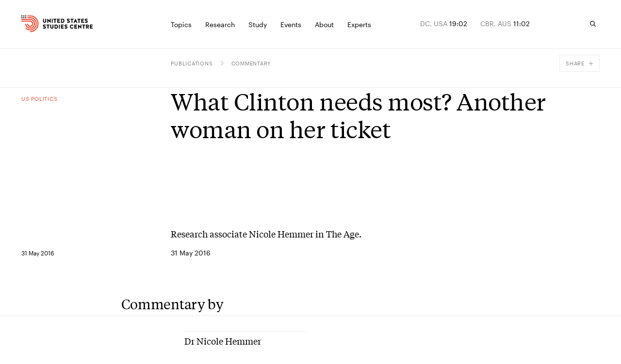

--- FILE ---
content_type: text/html; charset=utf-8
request_url: https://www.ussc.edu.au/what-clinton-needs-most-another-woman-on-her-ticket
body_size: 48044
content:
<!DOCTYPE html><html lang="en-AU" class="__variable_8525b9 __variable_bfe48a"><head><meta charSet="utf-8"/><meta charSet="utf-8"/><meta name="viewport" content="width=device-width, initial-scale=1"/><link rel="preload" href="/_next/static/media/0cd794da521cd85c-s.p.woff2" as="font" crossorigin="" type="font/woff2"/><link rel="preload" href="/_next/static/media/88dfbe60ad28365e-s.p.woff2" as="font" crossorigin="" type="font/woff2"/><link rel="preload" href="/_next/static/media/af41828fa81418ac-s.p.woff2" as="font" crossorigin="" type="font/woff2"/><link rel="preload" href="/_next/static/media/da5f4a04f77d82b4-s.p.woff2" as="font" crossorigin="" type="font/woff2"/><link rel="preload" href="/_next/static/media/e8cb6c7915c0ac0c-s.p.woff2" as="font" crossorigin="" type="font/woff2"/><link rel="stylesheet" href="/_next/static/css/8bb3c752e391b94f.css" data-precedence="next"/><link rel="stylesheet" href="/_next/static/css/3f508dd7cf60183d.css" data-precedence="next"/><link rel="preload" as="script" fetchPriority="low" href="/_next/static/chunks/webpack-1e51c51427f81288.js"/><script src="/_next/static/chunks/fd9d1056-06188e9eff6f6443.js" async=""></script><script src="/_next/static/chunks/117-d29e256ca10a5d9f.js" async=""></script><script src="/_next/static/chunks/main-app-d1026d4873ea5344.js" async=""></script><script src="/_next/static/chunks/c15bf2b0-03f7c7cbed909db3.js" async=""></script><script src="/_next/static/chunks/913-8fdee2c6a48bf706.js" async=""></script><script src="/_next/static/chunks/141-1c291ec181c3c8c4.js" async=""></script><script src="/_next/static/chunks/249-9b0bdfdaa2ab906e.js" async=""></script><script src="/_next/static/chunks/196-e69661b2e8232b7e.js" async=""></script><script src="/_next/static/chunks/app/layout-169fb26e4b7a63fa.js" async=""></script><script src="/_next/static/chunks/155-cbd77f29e4bd95da.js" async=""></script><script src="/_next/static/chunks/80-b3217e8fca1470c4.js" async=""></script><script src="/_next/static/chunks/app/error-42e60b3c320a670a.js" async=""></script><script src="/_next/static/chunks/123-f64dd51d4f6e9c23.js" async=""></script><script src="/_next/static/chunks/454-6a3ebfb7084e9d94.js" async=""></script><script src="/_next/static/chunks/app/%5B%5B...slug%5D%5D/page-096347294eb96383.js" async=""></script><link rel="apple-touch-icon" sizes="180x180" href="/apple-touch-icon.png"/><link rel="icon" type="image/png" sizes="32x32" href="/favicon-32x32.png"/><link rel="icon" type="image/png" sizes="16x16" href="/favicon-16x16.png"/><link rel="manifest" href="/site.webmanifest"/><link rel="mask-icon" href="/safari-pinned-tab.svg" color="#5bbad5"/><meta name="msapplication-TileColor" content="#da532c"/><meta name="theme-color" content="#ffffff"/><title>What Clinton needs most? Another woman on her ticket | United States Studies Centre</title><meta name="description" content="Research associate Nicole Hemmer in The Age."/><link rel="canonical" href="https://www.ussc.edu.au/what-clinton-needs-most-another-woman-on-her-ticket"/><meta property="og:title" content="What Clinton needs most? Another woman on her ticket"/><meta property="og:description" content="Research associate Nicole Hemmer in The Age."/><meta property="og:url" content="https://www.ussc.edu.au/what-clinton-needs-most-another-woman-on-her-ticket"/><meta property="og:locale" content="en_AU"/><meta property="og:type" content="website"/><meta name="twitter:card" content="summary_large_image"/><meta name="twitter:title" content="What Clinton needs most? Another woman on her ticket"/><meta name="twitter:description" content="Research associate Nicole Hemmer in The Age."/><meta name="next-size-adjust"/><script>
            (function(w,d,s,l,i){w[l]=w[l]||[];w[l].push({'gtm.start':
            new Date().getTime(),event:'gtm.js'});var f=d.getElementsByTagName(s)[0],
            j=d.createElement(s),dl=l!='dataLayer'?'&l='+l:'';j.async=true;j.src=
            'https://www.googletagmanager.com/gtm.js?id='+i+dl;f.parentNode.insertBefore(j,f);
            })(window,document,'script','dataLayer','GTM-5JSZML9');</script><script src="/_next/static/chunks/polyfills-42372ed130431b0a.js" noModule=""></script></head><body><a href="#main-content" class="absolute left-0 right-0 top-0 bg-dark-blue font-sans text-white py-2 px-4 transform -translate-y-full focus:translate-y-0 z-skipToContent"><div class="max-content gutter-p">Skip to main content</div></a><noscript><iframe src="https://www.googletagmanager.com/ns.html?id=GTM-5JSZML9" height="0" width="0" style="display:none;visibility:hidden"></iframe></noscript><script>
              /**
              * ░██░    ▓█░  █▓    ░▓███▓░   ▒█▒    ▓█▒ ████████░   ▓█▒   ░▓█▒    ░████▓░░
              * ░███░   ██░  ██  ░▓█▓░░░██▓░ ▓█▓    ▓█▒ ░░░██░░░░   ▓█▒   ▓███░   ▒█▒░░▒██░
              * ░██▓█▓░ ██░  ██  ▓█░         ▓█▓▒▒▒▒▓█▒    ██       ▓█▒  ▒█▓░██░  ▒█░ ░░██░
              * ░██ ▒██░██░  ██  ▓█░ ░▓████░ ▓██▓▓▓▓██▒    ██       ▓█▒ ░██░ ▒█▓░ ▒█████▒░
              * ░▒▒  ░▒▓▒▒░  ▓▒  ░▒▒    ░▒▒░ ▒▓▒    ▒▓░    ▒▓  ▒▓▒░░▒▒░ ▒▓▓▓▓▓▓▓░ ░▒░ ░▒▒░
              * Site by https://nightjar.co 🥰
              * Get in touch: hello@nightjar.co
              **/

              var scrollbarWidth = window.innerWidth - document.documentElement.clientWidth;
              document.documentElement.style.setProperty (
                '--scrollbarWidth',
                scrollbarWidth + 'px'
              );
              function calculateVh() {
                var vh = window.innerHeight * 0.01;
                document.documentElement.style.setProperty('--vh', vh + 'px');
              }
              calculateVh();
              window.addEventListener('orientationchange', calculateVh);
          </script><style>#nprogress{pointer-events:none}#nprogress .bar{background:#F0513A;position:fixed;z-index:1031;top:0;left:0;width:100%;height:2px}#nprogress .peg{display:block;position:absolute;right:0;width:100px;height:100%;;opacity:1;-webkit-transform:rotate(3deg) translate(0px,-4px);-ms-transform:rotate(3deg) translate(0px,-4px);transform:rotate(3deg) translate(0px,-4px)}#nprogress .spinner{display:block;position:fixed;z-index:1031;top:15px;right:15px}#nprogress .spinner-icon{width:18px;height:18px;box-sizing:border-box;border:2px solid transparent;border-top-color:#F0513A;border-left-color:#F0513A;border-radius:50%;-webkit-animation:nprogress-spinner 400ms linear infinite;animation:nprogress-spinner 400ms linear infinite}.nprogress-custom-parent{overflow:hidden;position:relative}.nprogress-custom-parent #nprogress .bar,.nprogress-custom-parent #nprogress .spinner{position:absolute}@-webkit-keyframes nprogress-spinner{0%{-webkit-transform:rotate(0deg)}100%{-webkit-transform:rotate(360deg)}}@keyframes nprogress-spinner{0%{transform:rotate(0deg)}100%{transform:rotate(360deg)}}</style><svg width="16" height="16" viewBox="0 0 16 16" fill="none" xmlns="http://www.w3.org/2000/svg" class="absolute opacity-0 pointer-events-none"><defs><clipPath id="downloadIcon"><rect width="10" height="10" fill="white" transform="translate(3 2)"></rect></clipPath></defs></svg><div class="fixed z-menuOverlay overflow-hidden inset-0 bg-[--background] text-[--foreground]" style="opacity:0;--background:#28313F;--foreground:#FFF"><div class="absolute inset-0"><div id="menu" class="!hidden md:!block"><section class="w-auto md:pt-[80px] medium:pt-[155px] absolute inset-0 flex flex-col"><div class="w-full grid-layout max-content gutter-p pb-4"><div class="col-span-3 col-start-5 medium:col-start-4"><span class="text-11 uppercase font-sans">Explore</span></div></div><div class="line absolute left-0 right-0 mx-[calc(50%-50vw)] w-screen h-[1px] bg-white opacity-10 mt-10"></div><div class="flex flex-col justify-between grow overflow-y-auto overflow-x-visible pt-4 relative"><div class="w-full grid-layout max-content gutter-p mb-5"><p class="text-14 font-sans col-span-4 max-w-[236px] medium:col-span-3 whitespace-pre-line description">Analysis of America.
Insight for Australia. 
Solutions for the Alliance.</p><div class="col-span-3"><ul class="pb-7"><li class="[&amp;:not(:first-child)]:pt-2 md:-mr-grid-column-gap-md medium:-mr-grid-column-gap-medium"><a aria-label="Allies and partners" class="h6 font-serif relative inline-block [transition:transform_250ms,opacity_250ms] ease-out-expo vor before:block before:absolute before:h-[1px] before:bg-current before:top-[110%] before:left-0 before:right-0 before:scale-x-0 before:transition-transform before:duration-500 before:origin-right before:ease-custom-out" href="/topics/alliances">Allies and partners</a></li><li class="[&amp;:not(:first-child)]:pt-2 md:-mr-grid-column-gap-md medium:-mr-grid-column-gap-medium"><a aria-label="AUKUS" class="h6 font-serif relative inline-block [transition:transform_250ms,opacity_250ms] ease-out-expo vor before:block before:absolute before:h-[1px] before:bg-current before:top-[110%] before:left-0 before:right-0 before:scale-x-0 before:transition-transform before:duration-500 before:origin-right before:ease-custom-out" href="/topics/aukus">AUKUS</a></li><li class="[&amp;:not(:first-child)]:pt-2 md:-mr-grid-column-gap-md medium:-mr-grid-column-gap-medium"><a aria-label="China" class="h6 font-serif relative inline-block [transition:transform_250ms,opacity_250ms] ease-out-expo vor before:block before:absolute before:h-[1px] before:bg-current before:top-[110%] before:left-0 before:right-0 before:scale-x-0 before:transition-transform before:duration-500 before:origin-right before:ease-custom-out" href="/topics/china">China</a></li><li class="[&amp;:not(:first-child)]:pt-2 md:-mr-grid-column-gap-md medium:-mr-grid-column-gap-medium"><a aria-label="Defence" class="h6 font-serif relative inline-block [transition:transform_250ms,opacity_250ms] ease-out-expo vor before:block before:absolute before:h-[1px] before:bg-current before:top-[110%] before:left-0 before:right-0 before:scale-x-0 before:transition-transform before:duration-500 before:origin-right before:ease-custom-out" href="/topics/defence">Defence</a></li><li class="[&amp;:not(:first-child)]:pt-2 md:-mr-grid-column-gap-md medium:-mr-grid-column-gap-medium"><a aria-label="US politics" class="h6 font-serif relative inline-block [transition:transform_250ms,opacity_250ms] ease-out-expo vor before:block before:absolute before:h-[1px] before:bg-current before:top-[110%] before:left-0 before:right-0 before:scale-x-0 before:transition-transform before:duration-500 before:origin-right before:ease-custom-out" href="/topics/us-politics">US politics</a></li><li class="[&amp;:not(:first-child)]:pt-2 md:-mr-grid-column-gap-md medium:-mr-grid-column-gap-medium"><a aria-label="Foreign policy" class="h6 font-serif relative inline-block [transition:transform_250ms,opacity_250ms] ease-out-expo vor before:block before:absolute before:h-[1px] before:bg-current before:top-[110%] before:left-0 before:right-0 before:scale-x-0 before:transition-transform before:duration-500 before:origin-right before:ease-custom-out" href="/topics/foreign-policy">Foreign policy</a></li><li class="[&amp;:not(:first-child)]:pt-2 md:-mr-grid-column-gap-md medium:-mr-grid-column-gap-medium"><a aria-label="The Indo-Pacific" class="h6 font-serif relative inline-block [transition:transform_250ms,opacity_250ms] ease-out-expo vor before:block before:absolute before:h-[1px] before:bg-current before:top-[110%] before:left-0 before:right-0 before:scale-x-0 before:transition-transform before:duration-500 before:origin-right before:ease-custom-out" href="/topics/the-indo-pacific">The Indo-Pacific</a></li><li class="[&amp;:not(:first-child)]:pt-2 md:-mr-grid-column-gap-md medium:-mr-grid-column-gap-medium"><a aria-label="The Quad" class="h6 font-serif relative inline-block [transition:transform_250ms,opacity_250ms] ease-out-expo vor before:block before:absolute before:h-[1px] before:bg-current before:top-[110%] before:left-0 before:right-0 before:scale-x-0 before:transition-transform before:duration-500 before:origin-right before:ease-custom-out" href="/topics/quad">The Quad</a></li><li class="[&amp;:not(:first-child)]:pt-2 md:-mr-grid-column-gap-md medium:-mr-grid-column-gap-medium"><a aria-label="Technology" class="h6 font-serif relative inline-block [transition:transform_250ms,opacity_250ms] ease-out-expo vor before:block before:absolute before:h-[1px] before:bg-current before:top-[110%] before:left-0 before:right-0 before:scale-x-0 before:transition-transform before:duration-500 before:origin-right before:ease-custom-out" href="/topics/technology">Technology</a></li><li class="[&amp;:not(:first-child)]:pt-2 md:-mr-grid-column-gap-md medium:-mr-grid-column-gap-medium"><a aria-label="Trade and economics" class="h6 font-serif relative inline-block [transition:transform_250ms,opacity_250ms] ease-out-expo vor before:block before:absolute before:h-[1px] before:bg-current before:top-[110%] before:left-0 before:right-0 before:scale-x-0 before:transition-transform before:duration-500 before:origin-right before:ease-custom-out" href="/topics/trade-and-economics">Trade and economics</a></li></ul><a aria-label="See all" class="text-12 font-sans flex items-center group arrow-link" href="/topics"><div class="relative overflow-hidden mr-3"><svg viewBox="0 0 58 54" fill="none" xmlns="http://www.w3.org/2000/svg" class="w-[14px] text-var-accent ease-custom-2 group-hover:transition-transform group-hover:duration-300 group-hover:translate-x-[120%]"><path d="M1.5 26.5H53.5M55.5 26.5L33.5 2.5M55.5 27L33.5 51" stroke="currentColor" stroke-width="3" stroke-linecap="square"></path></svg><svg viewBox="0 0 58 54" fill="none" xmlns="http://www.w3.org/2000/svg" class="absolute top-0 right-[120%] w-[14px] text-var-accent ease-custom-2 group-hover:transition-transform group-hover:duration-300 group-hover:translate-x-[120%]"><path d="M1.5 26.5H53.5M55.5 26.5L33.5 2.5M55.5 27L33.5 51" stroke="currentColor" stroke-width="3" stroke-linecap="square"></path></svg></div><span class="transition-opacity duration-250 opacity-50 group-hover:opacity-100">See all</span></a></div></div><div class="w-full grid-layout max-content gutter-p mb-5 pt-5"><div class="line absolute left-0 right-0 mx-[calc(50%-50vw)] w-screen h-[1px] bg-white opacity-10 -mt-5"></div><a aria-label="Protecting the homeland: Accelerating ground-based air and missile defence for Australia" class="relative col-span-4 medium:col-span-3 group featured-page" href="/protecting-the-homeland-accelerating-ground-based-air-and-missile-defence-for-australia"><h5 class="text-fluid-body font-serif max-w-[215px]">Protecting the homeland: Accelerating ground-based air and missile defence for Australia</h5><div class="overflow-hidden mr-3 absolute bottom-0 left-0"><svg viewBox="0 0 10 10" fill="none" xmlns="http://www.w3.org/2000/svg" class="w-[14px] text-red ease-custom-2 group-hover:transition-transform group-hover:duration-300 group-hover:translate-y-[-120%] group-hover:translate-x-[120%]"><path d="M0 1H9V10M8.91 1.09692L1.38462 9.30769" stroke="currentColor" stroke-width="1"></path></svg><svg viewBox="0 0 10 10" fill="none" xmlns="http://www.w3.org/2000/svg" class="absolute top-[120%] right-[120%] w-[14px] text-red ease-custom-2 group-hover:transition-transform group-hover:duration-300 group-hover:translate-y-[-120%] group-hover:translate-x-[120%]"><path d="M0 1H9V10M8.91 1.09692L1.38462 9.30769" stroke="currentColor" stroke-width="1"></path></svg></div></a><a class="block col-span-3 medium:col-span-3 featured-page" href="/protecting-the-homeland-accelerating-ground-based-air-and-missile-defence-for-australia"><div class="relative res-image w-full block overflow-hidden"><div style="padding-top:66.23376623376623%"></div><picture><source srcSet="https://cdn.sanity.io/images/ooh1fq7e/production/4afb52b0f8abf2271848e3803141c51d86f051eb-3200x2133.jpg/hawkei-high-mobility-launcher.jpg?rect=0,463,3200,1670&amp;fp-x=0.5&amp;fp-y=0.6084200519964409&amp;w=320&amp;h=212&amp;fit=crop&amp;crop=focalpoint&amp;auto=format 320w,https://cdn.sanity.io/images/ooh1fq7e/production/4afb52b0f8abf2271848e3803141c51d86f051eb-3200x2133.jpg/hawkei-high-mobility-launcher.jpg?rect=0,463,3200,1670&amp;fp-x=0.5&amp;fp-y=0.6084200519964409&amp;w=420&amp;h=278&amp;fit=crop&amp;crop=focalpoint&amp;auto=format 420w,https://cdn.sanity.io/images/ooh1fq7e/production/4afb52b0f8abf2271848e3803141c51d86f051eb-3200x2133.jpg/hawkei-high-mobility-launcher.jpg?rect=0,463,3200,1670&amp;fp-x=0.5&amp;fp-y=0.6084200519964409&amp;w=640&amp;h=424&amp;fit=crop&amp;crop=focalpoint&amp;auto=format 640w,https://cdn.sanity.io/images/ooh1fq7e/production/4afb52b0f8abf2271848e3803141c51d86f051eb-3200x2133.jpg/hawkei-high-mobility-launcher.jpg?rect=0,463,3200,1670&amp;fp-x=0.5&amp;fp-y=0.6084200519964409&amp;w=1024&amp;h=678&amp;fit=crop&amp;crop=focalpoint&amp;auto=format 1024w,https://cdn.sanity.io/images/ooh1fq7e/production/4afb52b0f8abf2271848e3803141c51d86f051eb-3200x2133.jpg/hawkei-high-mobility-launcher.jpg?rect=0,463,3200,1670&amp;fp-x=0.5&amp;fp-y=0.6084200519964409&amp;w=1440&amp;h=954&amp;fit=crop&amp;crop=focalpoint&amp;auto=format 1440w,https://cdn.sanity.io/images/ooh1fq7e/production/4afb52b0f8abf2271848e3803141c51d86f051eb-3200x2133.jpg/hawkei-high-mobility-launcher.jpg?rect=0,463,3200,1670&amp;fp-x=0.5&amp;fp-y=0.6084200519964409&amp;w=2560&amp;h=1696&amp;fit=crop&amp;crop=focalpoint&amp;auto=format 2560w,https://cdn.sanity.io/images/ooh1fq7e/production/4afb52b0f8abf2271848e3803141c51d86f051eb-3200x2133.jpg/hawkei-high-mobility-launcher.jpg?rect=0,463,3200,1670&amp;fp-x=0.5&amp;fp-y=0.6084200519964409&amp;w=3200&amp;h=2119&amp;fit=crop&amp;crop=focalpoint&amp;auto=format 3200w"/><img alt="An Australian Army Hawkei High Mobility Launcher loaded with AIM120 AMRAAM training rounds during Exercise Talisman Sabre 2025" src="https://cdn.sanity.io/images/ooh1fq7e/production/4afb52b0f8abf2271848e3803141c51d86f051eb-3200x2133.jpg/hawkei-high-mobility-launcher.jpg?rect=0,463,3200,1670&amp;fp-x=0.5&amp;fp-y=0.6084200519964409&amp;w=320&amp;h=212&amp;fit=crop&amp;crop=focalpoint&amp;auto=format" loading="lazy" class="opacity-0 absolute w-full h-full inset-0 object-cover" style="object-position:50% 50.000000000000014%"/></picture></div></a></div></div></section><section class="w-auto md:pt-[80px] medium:pt-[155px] absolute inset-0 flex flex-col"><div class="w-full grid-layout max-content gutter-p pb-4"><div class="col-span-3 col-start-5 medium:col-start-4"><span class="text-11 uppercase font-sans">Publications</span></div><div class="col-span-3"><span class="text-11 uppercase font-sans">Podcasts</span></div><div class="col-span-3"><span class="text-11 uppercase font-sans">Conferences</span></div></div><div class="line absolute left-0 right-0 mx-[calc(50%-50vw)] w-screen h-[1px] bg-white opacity-10 mt-10"></div><div class="flex flex-col justify-between grow overflow-y-auto overflow-x-visible pt-4 relative"><div class="w-full grid-layout max-content gutter-p mb-5"><p class="text-14 font-sans col-span-4 max-w-[236px] medium:col-span-3 whitespace-pre-line description">Analysis of America.
Insight for Australia. 
Solutions for the Alliance.</p><div class="col-span-3"><ul class="pb-7"><li class="[&amp;:not(:first-child)]:pt-2 md:-mr-grid-column-gap-md medium:-mr-grid-column-gap-medium"><a aria-label="Reports" class="h6 font-serif relative inline-block [transition:transform_250ms,opacity_250ms] ease-out-expo vor before:block before:absolute before:h-[1px] before:bg-current before:top-[110%] before:left-0 before:right-0 before:scale-x-0 before:transition-transform before:duration-500 before:origin-right before:ease-custom-out" href="/publications/reports">Reports</a></li><li class="[&amp;:not(:first-child)]:pt-2 md:-mr-grid-column-gap-md medium:-mr-grid-column-gap-medium"><a aria-label="Briefs" class="h6 font-serif relative inline-block [transition:transform_250ms,opacity_250ms] ease-out-expo vor before:block before:absolute before:h-[1px] before:bg-current before:top-[110%] before:left-0 before:right-0 before:scale-x-0 before:transition-transform before:duration-500 before:origin-right before:ease-custom-out" href="/publications/briefs">Briefs</a></li><li class="[&amp;:not(:first-child)]:pt-2 md:-mr-grid-column-gap-md medium:-mr-grid-column-gap-medium"><a aria-label="Explainers" class="h6 font-serif relative inline-block [transition:transform_250ms,opacity_250ms] ease-out-expo vor before:block before:absolute before:h-[1px] before:bg-current before:top-[110%] before:left-0 before:right-0 before:scale-x-0 before:transition-transform before:duration-500 before:origin-right before:ease-custom-out" href="/publications/explainers">Explainers</a></li><li class="[&amp;:not(:first-child)]:pt-2 md:-mr-grid-column-gap-md medium:-mr-grid-column-gap-medium"><a aria-label="Commentary" class="h6 font-serif relative inline-block [transition:transform_250ms,opacity_250ms] ease-out-expo vor before:block before:absolute before:h-[1px] before:bg-current before:top-[110%] before:left-0 before:right-0 before:scale-x-0 before:transition-transform before:duration-500 before:origin-right before:ease-custom-out" href="/publications/commentary">Commentary</a></li><li class="[&amp;:not(:first-child)]:pt-2 md:-mr-grid-column-gap-md medium:-mr-grid-column-gap-medium"><a aria-label="Debate papers" class="h6 font-serif relative inline-block [transition:transform_250ms,opacity_250ms] ease-out-expo vor before:block before:absolute before:h-[1px] before:bg-current before:top-[110%] before:left-0 before:right-0 before:scale-x-0 before:transition-transform before:duration-500 before:origin-right before:ease-custom-out" href="/publications/the-debate-papers">Debate papers</a></li><li class="[&amp;:not(:first-child)]:pt-2 md:-mr-grid-column-gap-md medium:-mr-grid-column-gap-medium"><a aria-label="USSC Insights" class="h6 font-serif relative inline-block [transition:transform_250ms,opacity_250ms] ease-out-expo vor before:block before:absolute before:h-[1px] before:bg-current before:top-[110%] before:left-0 before:right-0 before:scale-x-0 before:transition-transform before:duration-500 before:origin-right before:ease-custom-out" href="/publications/ussc-insights">USSC Insights</a></li><li class="[&amp;:not(:first-child)]:pt-2 md:-mr-grid-column-gap-md medium:-mr-grid-column-gap-medium"><a aria-label="Books &amp; journals" class="h6 font-serif relative inline-block [transition:transform_250ms,opacity_250ms] ease-out-expo vor before:block before:absolute before:h-[1px] before:bg-current before:top-[110%] before:left-0 before:right-0 before:scale-x-0 before:transition-transform before:duration-500 before:origin-right before:ease-custom-out" href="/publications/books-and-journals-new">Books &amp; journals</a></li></ul><a aria-label="See all" class="text-12 font-sans flex items-center group arrow-link" href="/publications"><div class="relative overflow-hidden mr-3"><svg viewBox="0 0 58 54" fill="none" xmlns="http://www.w3.org/2000/svg" class="w-[14px] text-var-accent ease-custom-2 group-hover:transition-transform group-hover:duration-300 group-hover:translate-x-[120%]"><path d="M1.5 26.5H53.5M55.5 26.5L33.5 2.5M55.5 27L33.5 51" stroke="currentColor" stroke-width="3" stroke-linecap="square"></path></svg><svg viewBox="0 0 58 54" fill="none" xmlns="http://www.w3.org/2000/svg" class="absolute top-0 right-[120%] w-[14px] text-var-accent ease-custom-2 group-hover:transition-transform group-hover:duration-300 group-hover:translate-x-[120%]"><path d="M1.5 26.5H53.5M55.5 26.5L33.5 2.5M55.5 27L33.5 51" stroke="currentColor" stroke-width="3" stroke-linecap="square"></path></svg></div><span class="transition-opacity duration-250 opacity-50 group-hover:opacity-100">See all</span></a></div><div class="col-span-3"><ul class="pb-7"><li class="[&amp;:not(:first-child)]:pt-2 md:-mr-grid-column-gap-md medium:-mr-grid-column-gap-medium"><a aria-label="USSC Briefing Room" class="h6 font-serif relative inline-block [transition:transform_250ms,opacity_250ms] ease-out-expo vor before:block before:absolute before:h-[1px] before:bg-current before:top-[110%] before:left-0 before:right-0 before:scale-x-0 before:transition-transform before:duration-500 before:origin-right before:ease-custom-out" href="/podcasts/ussc-briefing-room">USSC Briefing Room</a></li><li class="[&amp;:not(:first-child)]:pt-2 md:-mr-grid-column-gap-md medium:-mr-grid-column-gap-medium"><a aria-label="The Asia Chessboard" class="h6 font-serif relative inline-block [transition:transform_250ms,opacity_250ms] ease-out-expo vor before:block before:absolute before:h-[1px] before:bg-current before:top-[110%] before:left-0 before:right-0 before:scale-x-0 before:transition-transform before:duration-500 before:origin-right before:ease-custom-out" href="/podcasts/the-asia-chessboard">The Asia Chessboard</a></li></ul><a aria-label="See All" class="text-12 font-sans flex items-center group arrow-link" href="/podcasts"><div class="relative overflow-hidden mr-3"><svg viewBox="0 0 58 54" fill="none" xmlns="http://www.w3.org/2000/svg" class="w-[14px] text-var-accent ease-custom-2 group-hover:transition-transform group-hover:duration-300 group-hover:translate-x-[120%]"><path d="M1.5 26.5H53.5M55.5 26.5L33.5 2.5M55.5 27L33.5 51" stroke="currentColor" stroke-width="3" stroke-linecap="square"></path></svg><svg viewBox="0 0 58 54" fill="none" xmlns="http://www.w3.org/2000/svg" class="absolute top-0 right-[120%] w-[14px] text-var-accent ease-custom-2 group-hover:transition-transform group-hover:duration-300 group-hover:translate-x-[120%]"><path d="M1.5 26.5H53.5M55.5 26.5L33.5 2.5M55.5 27L33.5 51" stroke="currentColor" stroke-width="3" stroke-linecap="square"></path></svg></div><span class="transition-opacity duration-250 opacity-50 group-hover:opacity-100">See All</span></a></div><div class="col-span-3"><ul class="pb-7"><li class="[&amp;:not(:first-child)]:pt-2 md:-mr-grid-column-gap-md medium:-mr-grid-column-gap-medium"><a aria-label="Sydney International Strategy Forum 2025" class="h6 font-serif relative inline-block [transition:transform_250ms,opacity_250ms] ease-out-expo vor before:block before:absolute before:h-[1px] before:bg-current before:top-[110%] before:left-0 before:right-0 before:scale-x-0 before:transition-transform before:duration-500 before:origin-right before:ease-custom-out" href="/sydney-international-strategy-forum-2025">Sydney International Strategy Forum 2025</a></li></ul><a aria-label="See all" class="text-12 font-sans flex items-center group arrow-link" href="/sydney-international-strategy-forum"><div class="relative overflow-hidden mr-3"><svg viewBox="0 0 58 54" fill="none" xmlns="http://www.w3.org/2000/svg" class="w-[14px] text-var-accent ease-custom-2 group-hover:transition-transform group-hover:duration-300 group-hover:translate-x-[120%]"><path d="M1.5 26.5H53.5M55.5 26.5L33.5 2.5M55.5 27L33.5 51" stroke="currentColor" stroke-width="3" stroke-linecap="square"></path></svg><svg viewBox="0 0 58 54" fill="none" xmlns="http://www.w3.org/2000/svg" class="absolute top-0 right-[120%] w-[14px] text-var-accent ease-custom-2 group-hover:transition-transform group-hover:duration-300 group-hover:translate-x-[120%]"><path d="M1.5 26.5H53.5M55.5 26.5L33.5 2.5M55.5 27L33.5 51" stroke="currentColor" stroke-width="3" stroke-linecap="square"></path></svg></div><span class="transition-opacity duration-250 opacity-50 group-hover:opacity-100">See all</span></a></div></div><div class="w-full grid-layout max-content gutter-p mb-5 pt-5"><div class="line absolute left-0 right-0 mx-[calc(50%-50vw)] w-screen h-[1px] bg-white opacity-10 -mt-5"></div><a aria-label="An Australian Indian Ocean agenda to 2035" class="relative col-span-4 medium:col-span-3 group featured-page" href="/an-australian-indian-ocean-agenda-to-2035"><h5 class="text-fluid-body font-serif max-w-[215px]">An Australian Indian Ocean agenda to 2035</h5><p class="text-14 font-sans max-w-[215px] mt-1 opacity-50 line-clamp-3">As the Indian Ocean grows central to Australia’s security, this report sets out a roadmap for a cohesive strategy that balances ambition with resources.</p><div class="overflow-hidden mr-3 absolute bottom-0 left-0"><svg viewBox="0 0 10 10" fill="none" xmlns="http://www.w3.org/2000/svg" class="w-[14px] text-red ease-custom-2 group-hover:transition-transform group-hover:duration-300 group-hover:translate-y-[-120%] group-hover:translate-x-[120%]"><path d="M0 1H9V10M8.91 1.09692L1.38462 9.30769" stroke="currentColor" stroke-width="1"></path></svg><svg viewBox="0 0 10 10" fill="none" xmlns="http://www.w3.org/2000/svg" class="absolute top-[120%] right-[120%] w-[14px] text-red ease-custom-2 group-hover:transition-transform group-hover:duration-300 group-hover:translate-y-[-120%] group-hover:translate-x-[120%]"><path d="M0 1H9V10M8.91 1.09692L1.38462 9.30769" stroke="currentColor" stroke-width="1"></path></svg></div></a><a class="block col-span-3 medium:col-span-3 featured-page" href="/an-australian-indian-ocean-agenda-to-2035"><div class="relative res-image w-full block overflow-hidden"><div style="padding-top:66.23376623376623%"></div><picture><source srcSet="https://cdn.sanity.io/images/ooh1fq7e/production/fb72b654af61ea2560e20bded4bf1ee369b76165-1677x1677.png/Cover%20art%20high-res.png?rect=0,284,1677,1111&amp;w=320&amp;h=212&amp;fit=min&amp;auto=format 320w,https://cdn.sanity.io/images/ooh1fq7e/production/fb72b654af61ea2560e20bded4bf1ee369b76165-1677x1677.png/Cover%20art%20high-res.png?rect=0,284,1677,1110&amp;w=420&amp;h=278&amp;fit=min&amp;auto=format 420w,https://cdn.sanity.io/images/ooh1fq7e/production/fb72b654af61ea2560e20bded4bf1ee369b76165-1677x1677.png/Cover%20art%20high-res.png?rect=0,284,1677,1111&amp;w=640&amp;h=424&amp;fit=min&amp;auto=format 640w,https://cdn.sanity.io/images/ooh1fq7e/production/fb72b654af61ea2560e20bded4bf1ee369b76165-1677x1677.png/Cover%20art%20high-res.png?rect=0,284,1677,1110&amp;w=1024&amp;h=678&amp;fit=min&amp;auto=format 1024w,https://cdn.sanity.io/images/ooh1fq7e/production/fb72b654af61ea2560e20bded4bf1ee369b76165-1677x1677.png/Cover%20art%20high-res.png?rect=0,284,1677,1111&amp;w=1440&amp;h=954&amp;fit=min&amp;auto=format 1440w"/><img alt="A stylised map of the Indian Ocean region." src="https://cdn.sanity.io/images/ooh1fq7e/production/fb72b654af61ea2560e20bded4bf1ee369b76165-1677x1677.png/Cover%20art%20high-res.png?rect=0,284,1677,1111&amp;w=320&amp;h=212&amp;fit=min&amp;auto=format" loading="lazy" class="opacity-0 absolute w-full h-full inset-0 object-cover" style="object-position:50% 50%"/></picture></div></a></div></div></section><section class="w-auto md:pt-[80px] medium:pt-[155px] absolute inset-0 flex flex-col"><div class="w-full grid-layout max-content gutter-p pb-4"><div class="col-span-3 col-start-5 medium:col-start-4"><span class="text-11 uppercase font-sans">Explore</span></div></div><div class="line absolute left-0 right-0 mx-[calc(50%-50vw)] w-screen h-[1px] bg-white opacity-10 mt-10"></div><div class="flex flex-col justify-between grow overflow-y-auto overflow-x-visible pt-4 relative"><div class="w-full grid-layout max-content gutter-p mb-5"><p class="text-14 font-sans col-span-4 max-w-[236px] medium:col-span-3 whitespace-pre-line description">Analysis of America.
Insight for Australia.
Solutions for the Alliance.</p><div class="col-span-3"><ul class="pb-7"><li class="[&amp;:not(:first-child)]:pt-2 md:-mr-grid-column-gap-md medium:-mr-grid-column-gap-medium"><a aria-label="Shape your career" class="h6 font-serif relative inline-block [transition:transform_250ms,opacity_250ms] ease-out-expo vor before:block before:absolute before:h-[1px] before:bg-current before:top-[110%] before:left-0 before:right-0 before:scale-x-0 before:transition-transform before:duration-500 before:origin-right before:ease-custom-out" href="/study">Shape your career</a></li><li class="[&amp;:not(:first-child)]:pt-2 md:-mr-grid-column-gap-md medium:-mr-grid-column-gap-medium"><a aria-label="Undergraduate" class="h6 font-serif relative inline-block [transition:transform_250ms,opacity_250ms] ease-out-expo vor before:block before:absolute before:h-[1px] before:bg-current before:top-[110%] before:left-0 before:right-0 before:scale-x-0 before:transition-transform before:duration-500 before:origin-right before:ease-custom-out" href="/study/undergraduate">Undergraduate</a></li><li class="[&amp;:not(:first-child)]:pt-2 md:-mr-grid-column-gap-md medium:-mr-grid-column-gap-medium"><a aria-label="Postgraduate" class="h6 font-serif relative inline-block [transition:transform_250ms,opacity_250ms] ease-out-expo vor before:block before:absolute before:h-[1px] before:bg-current before:top-[110%] before:left-0 before:right-0 before:scale-x-0 before:transition-transform before:duration-500 before:origin-right before:ease-custom-out" href="/study/postgraduate">Postgraduate</a></li><li class="[&amp;:not(:first-child)]:pt-2 md:-mr-grid-column-gap-md medium:-mr-grid-column-gap-medium"><a aria-label="Scholarships and prizes" class="h6 font-serif relative inline-block [transition:transform_250ms,opacity_250ms] ease-out-expo vor before:block before:absolute before:h-[1px] before:bg-current before:top-[110%] before:left-0 before:right-0 before:scale-x-0 before:transition-transform before:duration-500 before:origin-right before:ease-custom-out" href="/study/scholarships-and-prizes">Scholarships and prizes</a></li><li class="[&amp;:not(:first-child)]:pt-2 md:-mr-grid-column-gap-md medium:-mr-grid-column-gap-medium"><a aria-label="Student internships" class="h6 font-serif relative inline-block [transition:transform_250ms,opacity_250ms] ease-out-expo vor before:block before:absolute before:h-[1px] before:bg-current before:top-[110%] before:left-0 before:right-0 before:scale-x-0 before:transition-transform before:duration-500 before:origin-right before:ease-custom-out" href="/study/internships-in-australia">Student internships</a></li><li class="[&amp;:not(:first-child)]:pt-2 md:-mr-grid-column-gap-md medium:-mr-grid-column-gap-medium"><a aria-label="International opportunities " class="h6 font-serif relative inline-block [transition:transform_250ms,opacity_250ms] ease-out-expo vor before:block before:absolute before:h-[1px] before:bg-current before:top-[110%] before:left-0 before:right-0 before:scale-x-0 before:transition-transform before:duration-500 before:origin-right before:ease-custom-out" href="/study/international-opportunities">International opportunities </a></li><li class="[&amp;:not(:first-child)]:pt-2 md:-mr-grid-column-gap-md medium:-mr-grid-column-gap-medium"><a aria-label="Meet our faculty " class="h6 font-serif relative inline-block [transition:transform_250ms,opacity_250ms] ease-out-expo vor before:block before:absolute before:h-[1px] before:bg-current before:top-[110%] before:left-0 before:right-0 before:scale-x-0 before:transition-transform before:duration-500 before:origin-right before:ease-custom-out" href="/study/faculty">Meet our faculty </a></li><li class="[&amp;:not(:first-child)]:pt-2 md:-mr-grid-column-gap-md medium:-mr-grid-column-gap-medium"><a aria-label="Alumni" class="h6 font-serif relative inline-block [transition:transform_250ms,opacity_250ms] ease-out-expo vor before:block before:absolute before:h-[1px] before:bg-current before:top-[110%] before:left-0 before:right-0 before:scale-x-0 before:transition-transform before:duration-500 before:origin-right before:ease-custom-out" href="/study/alumni">Alumni</a></li></ul><a aria-label="See all" class="text-12 font-sans flex items-center group arrow-link" href="/study"><div class="relative overflow-hidden mr-3"><svg viewBox="0 0 58 54" fill="none" xmlns="http://www.w3.org/2000/svg" class="w-[14px] text-var-accent ease-custom-2 group-hover:transition-transform group-hover:duration-300 group-hover:translate-x-[120%]"><path d="M1.5 26.5H53.5M55.5 26.5L33.5 2.5M55.5 27L33.5 51" stroke="currentColor" stroke-width="3" stroke-linecap="square"></path></svg><svg viewBox="0 0 58 54" fill="none" xmlns="http://www.w3.org/2000/svg" class="absolute top-0 right-[120%] w-[14px] text-var-accent ease-custom-2 group-hover:transition-transform group-hover:duration-300 group-hover:translate-x-[120%]"><path d="M1.5 26.5H53.5M55.5 26.5L33.5 2.5M55.5 27L33.5 51" stroke="currentColor" stroke-width="3" stroke-linecap="square"></path></svg></div><span class="transition-opacity duration-250 opacity-50 group-hover:opacity-100">See all</span></a></div></div><div class="w-full grid-layout max-content gutter-p mb-5 pt-5"><div class="line absolute left-0 right-0 mx-[calc(50%-50vw)] w-screen h-[1px] bg-white opacity-10 -mt-5"></div><a aria-label="Apply for a PhD scholarship" class="relative col-span-4 medium:col-span-3 group featured-page" href="/apply-for-a-phd-scholarship"><h5 class="text-fluid-body font-serif max-w-[215px]">Apply for a PhD scholarship</h5><p class="text-14 font-sans max-w-[215px] mt-1 opacity-50 line-clamp-3">The USSC&#x27;s inaugural PhD scholarship enables candidates to travel for research purposes, as well as participate in a research training program in the United States. </p><div class="overflow-hidden mr-3 absolute bottom-0 left-0"><svg viewBox="0 0 10 10" fill="none" xmlns="http://www.w3.org/2000/svg" class="w-[14px] text-red ease-custom-2 group-hover:transition-transform group-hover:duration-300 group-hover:translate-y-[-120%] group-hover:translate-x-[120%]"><path d="M0 1H9V10M8.91 1.09692L1.38462 9.30769" stroke="currentColor" stroke-width="1"></path></svg><svg viewBox="0 0 10 10" fill="none" xmlns="http://www.w3.org/2000/svg" class="absolute top-[120%] right-[120%] w-[14px] text-red ease-custom-2 group-hover:transition-transform group-hover:duration-300 group-hover:translate-y-[-120%] group-hover:translate-x-[120%]"><path d="M0 1H9V10M8.91 1.09692L1.38462 9.30769" stroke="currentColor" stroke-width="1"></path></svg></div></a><a class="block col-span-3 medium:col-span-3 featured-page" href="/apply-for-a-phd-scholarship"><div class="relative res-image w-full block overflow-hidden"><div style="padding-top:66.23376623376623%"></div><picture><source srcSet="https://cdn.sanity.io/images/ooh1fq7e/production/967515e3da4c7c5c3b0a088b5f79feab080362cb-1590x980.jpg/institute-building.jpg?rect=56,0,1479,980&amp;w=320&amp;h=212&amp;fit=min&amp;auto=format 320w,https://cdn.sanity.io/images/ooh1fq7e/production/967515e3da4c7c5c3b0a088b5f79feab080362cb-1590x980.jpg/institute-building.jpg?rect=55,0,1481,980&amp;w=420&amp;h=278&amp;fit=min&amp;auto=format 420w,https://cdn.sanity.io/images/ooh1fq7e/production/967515e3da4c7c5c3b0a088b5f79feab080362cb-1590x980.jpg/institute-building.jpg?rect=56,0,1479,980&amp;w=640&amp;h=424&amp;fit=min&amp;auto=format 640w,https://cdn.sanity.io/images/ooh1fq7e/production/967515e3da4c7c5c3b0a088b5f79feab080362cb-1590x980.jpg/institute-building.jpg?rect=55,0,1480,980&amp;w=1024&amp;h=678&amp;fit=min&amp;auto=format 1024w,https://cdn.sanity.io/images/ooh1fq7e/production/967515e3da4c7c5c3b0a088b5f79feab080362cb-1590x980.jpg/institute-building.jpg?rect=56,0,1479,980&amp;w=1440&amp;h=954&amp;fit=min&amp;auto=format 1440w"/><img src="https://cdn.sanity.io/images/ooh1fq7e/production/967515e3da4c7c5c3b0a088b5f79feab080362cb-1590x980.jpg/institute-building.jpg?rect=56,0,1479,980&amp;w=320&amp;h=212&amp;fit=min&amp;auto=format" loading="lazy" class="opacity-0 absolute w-full h-full inset-0 object-cover" style="object-position:50% 50%"/></picture></div></a></div></div></section><section class="w-auto md:pt-[80px] medium:pt-[155px] absolute inset-0 flex flex-col"><div class="w-full grid-layout max-content gutter-p pb-4"><div class="col-span-3 col-start-5 medium:col-start-4"><span class="text-11 uppercase font-sans">Explore</span></div></div><div class="line absolute left-0 right-0 mx-[calc(50%-50vw)] w-screen h-[1px] bg-white opacity-10 mt-10"></div><div class="flex flex-col justify-between grow overflow-y-auto overflow-x-visible pt-4 relative"><div class="w-full grid-layout max-content gutter-p mb-5"><p class="text-14 font-sans col-span-4 max-w-[236px] medium:col-span-3 whitespace-pre-line description">Analysis of America.
Insight for Australia.
Solutions for the Alliance.</p><div class="col-span-3"><ul class="pb-7"><li class="[&amp;:not(:first-child)]:pt-2 md:-mr-grid-column-gap-md medium:-mr-grid-column-gap-medium"><a aria-label="Webinars" class="h6 font-serif relative inline-block [transition:transform_250ms,opacity_250ms] ease-out-expo vor before:block before:absolute before:h-[1px] before:bg-current before:top-[110%] before:left-0 before:right-0 before:scale-x-0 before:transition-transform before:duration-500 before:origin-right before:ease-custom-out" href="/events/webinar">Webinars</a></li><li class="[&amp;:not(:first-child)]:pt-2 md:-mr-grid-column-gap-md medium:-mr-grid-column-gap-medium"><a aria-label="Public Events" class="h6 font-serif relative inline-block [transition:transform_250ms,opacity_250ms] ease-out-expo vor before:block before:absolute before:h-[1px] before:bg-current before:top-[110%] before:left-0 before:right-0 before:scale-x-0 before:transition-transform before:duration-500 before:origin-right before:ease-custom-out" href="/events/public-event-type">Public Events</a></li><li class="[&amp;:not(:first-child)]:pt-2 md:-mr-grid-column-gap-md medium:-mr-grid-column-gap-medium"><a aria-label="Hybrid Events" class="h6 font-serif relative inline-block [transition:transform_250ms,opacity_250ms] ease-out-expo vor before:block before:absolute before:h-[1px] before:bg-current before:top-[110%] before:left-0 before:right-0 before:scale-x-0 before:transition-transform before:duration-500 before:origin-right before:ease-custom-out" href="/events/hybrid-event">Hybrid Events</a></li><li class="[&amp;:not(:first-child)]:pt-2 md:-mr-grid-column-gap-md medium:-mr-grid-column-gap-medium"><a aria-label="Launch Events" class="h6 font-serif relative inline-block [transition:transform_250ms,opacity_250ms] ease-out-expo vor before:block before:absolute before:h-[1px] before:bg-current before:top-[110%] before:left-0 before:right-0 before:scale-x-0 before:transition-transform before:duration-500 before:origin-right before:ease-custom-out" href="/events/launch-event">Launch Events</a></li></ul><a aria-label="See all" class="text-12 font-sans flex items-center group arrow-link" href="/events"><div class="relative overflow-hidden mr-3"><svg viewBox="0 0 58 54" fill="none" xmlns="http://www.w3.org/2000/svg" class="w-[14px] text-var-accent ease-custom-2 group-hover:transition-transform group-hover:duration-300 group-hover:translate-x-[120%]"><path d="M1.5 26.5H53.5M55.5 26.5L33.5 2.5M55.5 27L33.5 51" stroke="currentColor" stroke-width="3" stroke-linecap="square"></path></svg><svg viewBox="0 0 58 54" fill="none" xmlns="http://www.w3.org/2000/svg" class="absolute top-0 right-[120%] w-[14px] text-var-accent ease-custom-2 group-hover:transition-transform group-hover:duration-300 group-hover:translate-x-[120%]"><path d="M1.5 26.5H53.5M55.5 26.5L33.5 2.5M55.5 27L33.5 51" stroke="currentColor" stroke-width="3" stroke-linecap="square"></path></svg></div><span class="transition-opacity duration-250 opacity-50 group-hover:opacity-100">See all</span></a></div></div><div class="w-full grid-layout max-content gutter-p mb-5 pt-5"><div class="line absolute left-0 right-0 mx-[calc(50%-50vw)] w-screen h-[1px] bg-white opacity-10 -mt-5"></div><a aria-label="Bolstering the Quad: The case for a collective approach to maritime security" class="relative col-span-4 medium:col-span-3 group featured-page" href="/bolstering-the-quad-the-case-for-a-collective-approach-to-maritime-security"><h5 class="text-fluid-body font-serif max-w-[215px]">Bolstering the Quad: The case for a collective approach to maritime security</h5><p class="text-14 font-sans max-w-[215px] mt-1 opacity-50 line-clamp-3">This report lays out a case and provides a menu of policy options for how the Quad can pursue a collective approach to Indo-Pacific maritime security, with a particular focus on regional deterrence and defence.</p><div class="overflow-hidden mr-3 absolute bottom-0 left-0"><svg viewBox="0 0 10 10" fill="none" xmlns="http://www.w3.org/2000/svg" class="w-[14px] text-red ease-custom-2 group-hover:transition-transform group-hover:duration-300 group-hover:translate-y-[-120%] group-hover:translate-x-[120%]"><path d="M0 1H9V10M8.91 1.09692L1.38462 9.30769" stroke="currentColor" stroke-width="1"></path></svg><svg viewBox="0 0 10 10" fill="none" xmlns="http://www.w3.org/2000/svg" class="absolute top-[120%] right-[120%] w-[14px] text-red ease-custom-2 group-hover:transition-transform group-hover:duration-300 group-hover:translate-y-[-120%] group-hover:translate-x-[120%]"><path d="M0 1H9V10M8.91 1.09692L1.38462 9.30769" stroke="currentColor" stroke-width="1"></path></svg></div></a><a class="block col-span-3 medium:col-span-3 featured-page" href="/bolstering-the-quad-the-case-for-a-collective-approach-to-maritime-security"><div class="relative res-image w-full block overflow-hidden"><div style="padding-top:66.23376623376623%"></div><picture><source srcSet="https://cdn.sanity.io/images/ooh1fq7e/production/29606907dbb4cfbbc22bb39205953bf1e101cd24-2000x815.jpg/quad-report-cvr-narr.jpg?rect=385,0,1230,815&amp;w=320&amp;h=212&amp;fit=min&amp;auto=format 320w,https://cdn.sanity.io/images/ooh1fq7e/production/29606907dbb4cfbbc22bb39205953bf1e101cd24-2000x815.jpg/quad-report-cvr-narr.jpg?rect=385,0,1231,815&amp;w=420&amp;h=278&amp;fit=min&amp;auto=format 420w,https://cdn.sanity.io/images/ooh1fq7e/production/29606907dbb4cfbbc22bb39205953bf1e101cd24-2000x815.jpg/quad-report-cvr-narr.jpg?rect=385,0,1230,815&amp;w=640&amp;h=424&amp;fit=min&amp;auto=format 640w,https://cdn.sanity.io/images/ooh1fq7e/production/29606907dbb4cfbbc22bb39205953bf1e101cd24-2000x815.jpg/quad-report-cvr-narr.jpg?rect=385,0,1231,815&amp;w=1024&amp;h=678&amp;fit=min&amp;auto=format 1024w,https://cdn.sanity.io/images/ooh1fq7e/production/29606907dbb4cfbbc22bb39205953bf1e101cd24-2000x815.jpg/quad-report-cvr-narr.jpg?rect=385,0,1230,815&amp;w=1440&amp;h=954&amp;fit=min&amp;auto=format 1440w"/><img alt="quad-report-cvr-narr.jpg" src="https://cdn.sanity.io/images/ooh1fq7e/production/29606907dbb4cfbbc22bb39205953bf1e101cd24-2000x815.jpg/quad-report-cvr-narr.jpg?rect=385,0,1230,815&amp;w=320&amp;h=212&amp;fit=min&amp;auto=format" loading="lazy" class="opacity-0 absolute w-full h-full inset-0 object-cover" style="object-position:50% 50%"/></picture></div></a></div></div></section><section class="w-auto md:pt-[80px] medium:pt-[155px] absolute inset-0 flex flex-col"><div class="w-full grid-layout max-content gutter-p pb-4"><div class="col-span-3 col-start-5 medium:col-start-4"><span class="text-11 uppercase font-sans">Explore</span></div><div class="col-span-3"><span class="text-11 uppercase font-sans">People</span></div><div class="col-span-3"><span class="text-11 uppercase font-sans">Connect</span></div></div><div class="line absolute left-0 right-0 mx-[calc(50%-50vw)] w-screen h-[1px] bg-white opacity-10 mt-10"></div><div class="flex flex-col justify-between grow overflow-y-auto overflow-x-visible pt-4 relative"><div class="w-full grid-layout max-content gutter-p mb-5"><p class="text-14 font-sans col-span-4 max-w-[236px] medium:col-span-3 whitespace-pre-line description">Analysis of America. 
Insight for Australia.
Solutions for the Alliance.</p><div class="col-span-3"><ul class="pb-7"><li class="[&amp;:not(:first-child)]:pt-2 md:-mr-grid-column-gap-md medium:-mr-grid-column-gap-medium"><a aria-label="About the USSC" class="h6 font-serif relative inline-block [transition:transform_250ms,opacity_250ms] ease-out-expo vor before:block before:absolute before:h-[1px] before:bg-current before:top-[110%] before:left-0 before:right-0 before:scale-x-0 before:transition-transform before:duration-500 before:origin-right before:ease-custom-out" href="/about">About the USSC</a></li><li class="[&amp;:not(:first-child)]:pt-2 md:-mr-grid-column-gap-md medium:-mr-grid-column-gap-medium"><a aria-label="Mission and history" class="h6 font-serif relative inline-block [transition:transform_250ms,opacity_250ms] ease-out-expo vor before:block before:absolute before:h-[1px] before:bg-current before:top-[110%] before:left-0 before:right-0 before:scale-x-0 before:transition-transform before:duration-500 before:origin-right before:ease-custom-out" href="/about/mission-and-history">Mission and history</a></li><li class="[&amp;:not(:first-child)]:pt-2 md:-mr-grid-column-gap-md medium:-mr-grid-column-gap-medium"><a aria-label="Programs" class="h6 font-serif relative inline-block [transition:transform_250ms,opacity_250ms] ease-out-expo vor before:block before:absolute before:h-[1px] before:bg-current before:top-[110%] before:left-0 before:right-0 before:scale-x-0 before:transition-transform before:duration-500 before:origin-right before:ease-custom-out" href="/about/programs">Programs</a></li><li class="[&amp;:not(:first-child)]:pt-2 md:-mr-grid-column-gap-md medium:-mr-grid-column-gap-medium"><a aria-label="Funding" class="h6 font-serif relative inline-block [transition:transform_250ms,opacity_250ms] ease-out-expo vor before:block before:absolute before:h-[1px] before:bg-current before:top-[110%] before:left-0 before:right-0 before:scale-x-0 before:transition-transform before:duration-500 before:origin-right before:ease-custom-out" href="/about/funding">Funding</a></li></ul><a aria-label="See all" class="text-12 font-sans flex items-center group arrow-link" href="/about"><div class="relative overflow-hidden mr-3"><svg viewBox="0 0 58 54" fill="none" xmlns="http://www.w3.org/2000/svg" class="w-[14px] text-var-accent ease-custom-2 group-hover:transition-transform group-hover:duration-300 group-hover:translate-x-[120%]"><path d="M1.5 26.5H53.5M55.5 26.5L33.5 2.5M55.5 27L33.5 51" stroke="currentColor" stroke-width="3" stroke-linecap="square"></path></svg><svg viewBox="0 0 58 54" fill="none" xmlns="http://www.w3.org/2000/svg" class="absolute top-0 right-[120%] w-[14px] text-var-accent ease-custom-2 group-hover:transition-transform group-hover:duration-300 group-hover:translate-x-[120%]"><path d="M1.5 26.5H53.5M55.5 26.5L33.5 2.5M55.5 27L33.5 51" stroke="currentColor" stroke-width="3" stroke-linecap="square"></path></svg></div><span class="transition-opacity duration-250 opacity-50 group-hover:opacity-100">See all</span></a></div><div class="col-span-3"><ul class="pb-7"><li class="[&amp;:not(:first-child)]:pt-2 md:-mr-grid-column-gap-md medium:-mr-grid-column-gap-medium"><a aria-label="Board of directors" class="h6 font-serif relative inline-block [transition:transform_250ms,opacity_250ms] ease-out-expo vor before:block before:absolute before:h-[1px] before:bg-current before:top-[110%] before:left-0 before:right-0 before:scale-x-0 before:transition-transform before:duration-500 before:origin-right before:ease-custom-out" href="/about/board-of-directors">Board of directors</a></li><li class="[&amp;:not(:first-child)]:pt-2 md:-mr-grid-column-gap-md medium:-mr-grid-column-gap-medium"><a aria-label="Experts" class="h6 font-serif relative inline-block [transition:transform_250ms,opacity_250ms] ease-out-expo vor before:block before:absolute before:h-[1px] before:bg-current before:top-[110%] before:left-0 before:right-0 before:scale-x-0 before:transition-transform before:duration-500 before:origin-right before:ease-custom-out" href="/experts">Experts</a></li><li class="[&amp;:not(:first-child)]:pt-2 md:-mr-grid-column-gap-md medium:-mr-grid-column-gap-medium"><a aria-label="Staff" class="h6 font-serif relative inline-block [transition:transform_250ms,opacity_250ms] ease-out-expo vor before:block before:absolute before:h-[1px] before:bg-current before:top-[110%] before:left-0 before:right-0 before:scale-x-0 before:transition-transform before:duration-500 before:origin-right before:ease-custom-out" href="/about/staff">Staff</a></li><li class="[&amp;:not(:first-child)]:pt-2 md:-mr-grid-column-gap-md medium:-mr-grid-column-gap-medium"><a aria-label="Careers" class="h6 font-serif relative inline-block [transition:transform_250ms,opacity_250ms] ease-out-expo vor before:block before:absolute before:h-[1px] before:bg-current before:top-[110%] before:left-0 before:right-0 before:scale-x-0 before:transition-transform before:duration-500 before:origin-right before:ease-custom-out" href="/about/careers">Careers</a></li></ul><a aria-label="See all" class="text-12 font-sans flex items-center group arrow-link" href="/about"><div class="relative overflow-hidden mr-3"><svg viewBox="0 0 58 54" fill="none" xmlns="http://www.w3.org/2000/svg" class="w-[14px] text-var-accent ease-custom-2 group-hover:transition-transform group-hover:duration-300 group-hover:translate-x-[120%]"><path d="M1.5 26.5H53.5M55.5 26.5L33.5 2.5M55.5 27L33.5 51" stroke="currentColor" stroke-width="3" stroke-linecap="square"></path></svg><svg viewBox="0 0 58 54" fill="none" xmlns="http://www.w3.org/2000/svg" class="absolute top-0 right-[120%] w-[14px] text-var-accent ease-custom-2 group-hover:transition-transform group-hover:duration-300 group-hover:translate-x-[120%]"><path d="M1.5 26.5H53.5M55.5 26.5L33.5 2.5M55.5 27L33.5 51" stroke="currentColor" stroke-width="3" stroke-linecap="square"></path></svg></div><span class="transition-opacity duration-250 opacity-50 group-hover:opacity-100">See all</span></a></div><div class="col-span-3"><ul class="pb-7"><li class="[&amp;:not(:first-child)]:pt-2 md:-mr-grid-column-gap-md medium:-mr-grid-column-gap-medium"><a aria-label="Media" class="h6 font-serif relative inline-block [transition:transform_250ms,opacity_250ms] ease-out-expo vor before:block before:absolute before:h-[1px] before:bg-current before:top-[110%] before:left-0 before:right-0 before:scale-x-0 before:transition-transform before:duration-500 before:origin-right before:ease-custom-out" href="/about/ussc-media">Media</a></li><li class="[&amp;:not(:first-child)]:pt-2 md:-mr-grid-column-gap-md medium:-mr-grid-column-gap-medium"><a aria-label="Contact" class="h6 font-serif relative inline-block [transition:transform_250ms,opacity_250ms] ease-out-expo vor before:block before:absolute before:h-[1px] before:bg-current before:top-[110%] before:left-0 before:right-0 before:scale-x-0 before:transition-transform before:duration-500 before:origin-right before:ease-custom-out" href="/about/contact">Contact</a></li><li class="[&amp;:not(:first-child)]:pt-2 md:-mr-grid-column-gap-md medium:-mr-grid-column-gap-medium"><a aria-label="Newsletters" class="h6 font-serif relative inline-block [transition:transform_250ms,opacity_250ms] ease-out-expo vor before:block before:absolute before:h-[1px] before:bg-current before:top-[110%] before:left-0 before:right-0 before:scale-x-0 before:transition-transform before:duration-500 before:origin-right before:ease-custom-out" href="/about/newsletters">Newsletters</a></li></ul><a aria-label="See all" class="text-12 font-sans flex items-center group arrow-link" href="/about"><div class="relative overflow-hidden mr-3"><svg viewBox="0 0 58 54" fill="none" xmlns="http://www.w3.org/2000/svg" class="w-[14px] text-var-accent ease-custom-2 group-hover:transition-transform group-hover:duration-300 group-hover:translate-x-[120%]"><path d="M1.5 26.5H53.5M55.5 26.5L33.5 2.5M55.5 27L33.5 51" stroke="currentColor" stroke-width="3" stroke-linecap="square"></path></svg><svg viewBox="0 0 58 54" fill="none" xmlns="http://www.w3.org/2000/svg" class="absolute top-0 right-[120%] w-[14px] text-var-accent ease-custom-2 group-hover:transition-transform group-hover:duration-300 group-hover:translate-x-[120%]"><path d="M1.5 26.5H53.5M55.5 26.5L33.5 2.5M55.5 27L33.5 51" stroke="currentColor" stroke-width="3" stroke-linecap="square"></path></svg></div><span class="transition-opacity duration-250 opacity-50 group-hover:opacity-100">See all</span></a></div></div><div class="w-full grid-layout max-content gutter-p mb-5 pt-5"><div class="line absolute left-0 right-0 mx-[calc(50%-50vw)] w-screen h-[1px] bg-white opacity-10 -mt-5"></div><a aria-label="AJUSINT: Advancing defence information and intelligence sharing between Australia, Japan and the United States" class="relative col-span-4 medium:col-span-3 group featured-page" href="/ajusint-advancing-defence-information-and-intelligence-sharing-between-australia-japan-and-the-united-states"><h5 class="text-fluid-body font-serif max-w-[215px]">AJUSINT: Advancing defence information and intelligence sharing between Australia, Japan and the United States</h5><div class="overflow-hidden mr-3 absolute bottom-0 left-0"><svg viewBox="0 0 10 10" fill="none" xmlns="http://www.w3.org/2000/svg" class="w-[14px] text-red ease-custom-2 group-hover:transition-transform group-hover:duration-300 group-hover:translate-y-[-120%] group-hover:translate-x-[120%]"><path d="M0 1H9V10M8.91 1.09692L1.38462 9.30769" stroke="currentColor" stroke-width="1"></path></svg><svg viewBox="0 0 10 10" fill="none" xmlns="http://www.w3.org/2000/svg" class="absolute top-[120%] right-[120%] w-[14px] text-red ease-custom-2 group-hover:transition-transform group-hover:duration-300 group-hover:translate-y-[-120%] group-hover:translate-x-[120%]"><path d="M0 1H9V10M8.91 1.09692L1.38462 9.30769" stroke="currentColor" stroke-width="1"></path></svg></div></a><a class="block col-span-3 medium:col-span-3 featured-page" href="/ajusint-advancing-defence-information-and-intelligence-sharing-between-australia-japan-and-the-united-states"><div class="relative res-image w-full block overflow-hidden"><div style="padding-top:66.23376623376623%"></div><picture><source srcSet="https://cdn.sanity.io/images/ooh1fq7e/production/6442a26ce5d2034d267c6e2f544a178ac2ae3b02-2800x1867.jpg/exercise-blue-spectrum.jpg?rect=0,7,2800,1855&amp;w=320&amp;h=212&amp;fit=min&amp;auto=format 320w,https://cdn.sanity.io/images/ooh1fq7e/production/6442a26ce5d2034d267c6e2f544a178ac2ae3b02-2800x1867.jpg/exercise-blue-spectrum.jpg?rect=0,8,2800,1853&amp;w=420&amp;h=278&amp;fit=min&amp;auto=format 420w,https://cdn.sanity.io/images/ooh1fq7e/production/6442a26ce5d2034d267c6e2f544a178ac2ae3b02-2800x1867.jpg/exercise-blue-spectrum.jpg?rect=0,7,2800,1855&amp;w=640&amp;h=424&amp;fit=min&amp;auto=format 640w,https://cdn.sanity.io/images/ooh1fq7e/production/6442a26ce5d2034d267c6e2f544a178ac2ae3b02-2800x1867.jpg/exercise-blue-spectrum.jpg?rect=0,7,2800,1854&amp;w=1024&amp;h=678&amp;fit=min&amp;auto=format 1024w,https://cdn.sanity.io/images/ooh1fq7e/production/6442a26ce5d2034d267c6e2f544a178ac2ae3b02-2800x1867.jpg/exercise-blue-spectrum.jpg?rect=0,7,2800,1855&amp;w=1440&amp;h=954&amp;fit=min&amp;auto=format 1440w,https://cdn.sanity.io/images/ooh1fq7e/production/6442a26ce5d2034d267c6e2f544a178ac2ae3b02-2800x1867.jpg/exercise-blue-spectrum.jpg?rect=0,7,2800,1855&amp;w=2560&amp;h=1696&amp;fit=min&amp;auto=format 2560w"/><img alt="Personnel from the Royal Australian Navy and Japan Maritime Self Defence Force inspect hardware components during Exercise Blue Spectrum, Fleet Cyber Unit, Sydney, May 2024" src="https://cdn.sanity.io/images/ooh1fq7e/production/6442a26ce5d2034d267c6e2f544a178ac2ae3b02-2800x1867.jpg/exercise-blue-spectrum.jpg?rect=0,7,2800,1855&amp;w=320&amp;h=212&amp;fit=min&amp;auto=format" loading="lazy" class="opacity-0 absolute w-full h-full inset-0 object-cover" style="object-position:50% 50%"/></picture></div></a></div></div></section><section class="w-auto md:pt-[80px] medium:pt-[155px] absolute inset-0 flex flex-col"><div class="w-full grid-layout max-content gutter-p pb-4"></div><div class="line absolute left-0 right-0 mx-[calc(50%-50vw)] w-screen h-[1px] bg-white opacity-10 mt-10"></div><div class="flex flex-col justify-between grow overflow-y-auto overflow-x-visible pt-4 relative"><div class="w-full grid-layout max-content gutter-p mb-5"></div><div class="w-full grid-layout max-content gutter-p mb-5 pt-5"><div class="line absolute left-0 right-0 mx-[calc(50%-50vw)] w-screen h-[1px] bg-white opacity-10 -mt-5"></div><span class="relative col-span-4 medium:col-span-3 group featured-page"><div class="overflow-hidden mr-3 absolute bottom-0 left-0"><svg viewBox="0 0 10 10" fill="none" xmlns="http://www.w3.org/2000/svg" class="w-[14px] text-red ease-custom-2 group-hover:transition-transform group-hover:duration-300 group-hover:translate-y-[-120%] group-hover:translate-x-[120%]"><path d="M0 1H9V10M8.91 1.09692L1.38462 9.30769" stroke="currentColor" stroke-width="1"></path></svg><svg viewBox="0 0 10 10" fill="none" xmlns="http://www.w3.org/2000/svg" class="absolute top-[120%] right-[120%] w-[14px] text-red ease-custom-2 group-hover:transition-transform group-hover:duration-300 group-hover:translate-y-[-120%] group-hover:translate-x-[120%]"><path d="M0 1H9V10M8.91 1.09692L1.38462 9.30769" stroke="currentColor" stroke-width="1"></path></svg></div></span></div></div></section></div><div class="md:!hidden"><div class="pt-[94px] absolute top-0 left-0 w-full h-full"><div class="border-b border-white border-opacity-10"><button type="button" class="relative border-t border-white border-opacity-10 w-full flex justify-between items-center py-[11px] gutter-p"><span class="h6 font-sans">Topics</span><svg viewBox="0 0 6 11" fill="none" xmlns="http://www.w3.org/2000/svg" class="-scale-x-100 w-[6px]"><path d="M-4.17213e-07 5.5L5.26316 10.5L6 9.8L1.47368 5.5L6 1.2L5.26316 0.5L-4.17213e-07 5.5Z" fill="currentColor"></path></svg></button><button type="button" class="relative border-t border-white border-opacity-10 w-full flex justify-between items-center py-[11px] gutter-p"><span class="h6 font-sans">Research</span><svg viewBox="0 0 6 11" fill="none" xmlns="http://www.w3.org/2000/svg" class="-scale-x-100 w-[6px]"><path d="M-4.17213e-07 5.5L5.26316 10.5L6 9.8L1.47368 5.5L6 1.2L5.26316 0.5L-4.17213e-07 5.5Z" fill="currentColor"></path></svg></button><button type="button" class="relative border-t border-white border-opacity-10 w-full flex justify-between items-center py-[11px] gutter-p"><span class="h6 font-sans">Study</span><svg viewBox="0 0 6 11" fill="none" xmlns="http://www.w3.org/2000/svg" class="-scale-x-100 w-[6px]"><path d="M-4.17213e-07 5.5L5.26316 10.5L6 9.8L1.47368 5.5L6 1.2L5.26316 0.5L-4.17213e-07 5.5Z" fill="currentColor"></path></svg></button><a aria-label="Events" class="relative border-t border-white border-opacity-10 w-full flex justify-between items-center py-[11px] gutter-p [&amp;.is-active]:text-var-accent" href="/events"><span class="h6 font-sans">Events</span><svg viewBox="0 0 10 10" fill="none" xmlns="http://www.w3.org/2000/svg" class="w-[10px]"><path d="M0 1H9V10M8.91 1.09692L1.38462 9.30769" stroke="currentColor" stroke-width="1"></path></svg></a><button type="button" class="relative border-t border-white border-opacity-10 w-full flex justify-between items-center py-[11px] gutter-p"><span class="h6 font-sans">About</span><svg viewBox="0 0 6 11" fill="none" xmlns="http://www.w3.org/2000/svg" class="-scale-x-100 w-[6px]"><path d="M-4.17213e-07 5.5L5.26316 10.5L6 9.8L1.47368 5.5L6 1.2L5.26316 0.5L-4.17213e-07 5.5Z" fill="currentColor"></path></svg></button><a aria-label="Experts" class="relative border-t border-white border-opacity-10 w-full flex justify-between items-center py-[11px] gutter-p [&amp;.is-active]:text-var-accent" href="/experts"><span class="h6 font-sans">Experts</span><svg viewBox="0 0 10 10" fill="none" xmlns="http://www.w3.org/2000/svg" class="w-[10px]"><path d="M0 1H9V10M8.91 1.09692L1.38462 9.30769" stroke="currentColor" stroke-width="1"></path></svg></a></div></div><div class="flex flex-col pt-[94px] absolute top-0 left-0 w-full h-full"><button class="justify-start relative w-full flex py-[11px] pl-12 border-t border-white border-opacity-10" type="button"><svg viewBox="0 0 6 11" fill="none" xmlns="http://www.w3.org/2000/svg" class="absolute top-1/2 -translate-y-1/2 left-5 w-[6px]"><path d="M-4.17213e-07 5.5L5.26316 10.5L6 9.8L1.47368 5.5L6 1.2L5.26316 0.5L-4.17213e-07 5.5Z" fill="currentColor"></path></svg><span class="h6 font-sans">Topics</span></button><div class="overflow-auto"><div><a aria-label="See all" class="flex justify-between items-center border-t border-b border-white border-opacity-10 py-[11px] gutter-p !pl-12" href="/topics"><p class="h6 font-sans">Explore</p><p class="text-14 font-sans opacity-50">See all</p></a><ul class="pb-8"><li class="mt-[10px]"><a aria-label="Allies and partners" class="text-fluid-body font-serif pl-12" href="/topics/alliances">Allies and partners</a></li><li class="mt-[10px]"><a aria-label="AUKUS" class="text-fluid-body font-serif pl-12" href="/topics/aukus">AUKUS</a></li><li class="mt-[10px]"><a aria-label="China" class="text-fluid-body font-serif pl-12" href="/topics/china">China</a></li><li class="mt-[10px]"><a aria-label="Defence" class="text-fluid-body font-serif pl-12" href="/topics/defence">Defence</a></li><li class="mt-[10px]"><a aria-label="US politics" class="text-fluid-body font-serif pl-12" href="/topics/us-politics">US politics</a></li><li class="mt-[10px]"><a aria-label="Foreign policy" class="text-fluid-body font-serif pl-12" href="/topics/foreign-policy">Foreign policy</a></li><li class="mt-[10px]"><a aria-label="The Indo-Pacific" class="text-fluid-body font-serif pl-12" href="/topics/the-indo-pacific">The Indo-Pacific</a></li><li class="mt-[10px]"><a aria-label="The Quad" class="text-fluid-body font-serif pl-12" href="/topics/quad">The Quad</a></li><li class="mt-[10px]"><a aria-label="Technology" class="text-fluid-body font-serif pl-12" href="/topics/technology">Technology</a></li><li class="mt-[10px]"><a aria-label="Trade and economics" class="text-fluid-body font-serif pl-12" href="/topics/trade-and-economics">Trade and economics</a></li></ul></div></div></div><div class="flex flex-col pt-[94px] absolute top-0 left-0 w-full h-full"><button class="justify-start relative w-full flex py-[11px] pl-12 border-t border-white border-opacity-10" type="button"><svg viewBox="0 0 6 11" fill="none" xmlns="http://www.w3.org/2000/svg" class="absolute top-1/2 -translate-y-1/2 left-5 w-[6px]"><path d="M-4.17213e-07 5.5L5.26316 10.5L6 9.8L1.47368 5.5L6 1.2L5.26316 0.5L-4.17213e-07 5.5Z" fill="currentColor"></path></svg><span class="h6 font-sans">Research</span></button><div class="overflow-auto"><div><a aria-label="See all" class="flex justify-between items-center border-t border-b border-white border-opacity-10 py-[11px] gutter-p !pl-12" href="/publications"><p class="h6 font-sans">Publications</p><p class="text-14 font-sans opacity-50">See all</p></a><ul class="pb-8"><li class="mt-[10px]"><a aria-label="Reports" class="text-fluid-body font-serif pl-12" href="/publications/reports">Reports</a></li><li class="mt-[10px]"><a aria-label="Briefs" class="text-fluid-body font-serif pl-12" href="/publications/briefs">Briefs</a></li><li class="mt-[10px]"><a aria-label="Explainers" class="text-fluid-body font-serif pl-12" href="/publications/explainers">Explainers</a></li><li class="mt-[10px]"><a aria-label="Commentary" class="text-fluid-body font-serif pl-12" href="/publications/commentary">Commentary</a></li><li class="mt-[10px]"><a aria-label="Debate papers" class="text-fluid-body font-serif pl-12" href="/publications/the-debate-papers">Debate papers</a></li><li class="mt-[10px]"><a aria-label="USSC Insights" class="text-fluid-body font-serif pl-12" href="/publications/ussc-insights">USSC Insights</a></li><li class="mt-[10px]"><a aria-label="Books &amp; journals" class="text-fluid-body font-serif pl-12" href="/publications/books-and-journals-new">Books &amp; journals</a></li></ul></div><div><a aria-label="See All" class="flex justify-between items-center border-t border-b border-white border-opacity-10 py-[11px] gutter-p !pl-12" href="/podcasts"><p class="h6 font-sans">Podcasts</p><p class="text-14 font-sans opacity-50">See All</p></a><ul class="pb-8"><li class="mt-[10px]"><a aria-label="USSC Briefing Room" class="text-fluid-body font-serif pl-12" href="/podcasts/ussc-briefing-room">USSC Briefing Room</a></li><li class="mt-[10px]"><a aria-label="The Asia Chessboard" class="text-fluid-body font-serif pl-12" href="/podcasts/the-asia-chessboard">The Asia Chessboard</a></li></ul></div><div><a aria-label="See all" class="flex justify-between items-center border-t border-b border-white border-opacity-10 py-[11px] gutter-p !pl-12" href="/sydney-international-strategy-forum"><p class="h6 font-sans">Conferences</p><p class="text-14 font-sans opacity-50">See all</p></a><ul class="pb-8"><li class="mt-[10px]"><a aria-label="Sydney International Strategy Forum 2025" class="text-fluid-body font-serif pl-12" href="/sydney-international-strategy-forum-2025">Sydney International Strategy Forum 2025</a></li></ul></div></div></div><div class="flex flex-col pt-[94px] absolute top-0 left-0 w-full h-full"><button class="justify-start relative w-full flex py-[11px] pl-12 border-t border-white border-opacity-10" type="button"><svg viewBox="0 0 6 11" fill="none" xmlns="http://www.w3.org/2000/svg" class="absolute top-1/2 -translate-y-1/2 left-5 w-[6px]"><path d="M-4.17213e-07 5.5L5.26316 10.5L6 9.8L1.47368 5.5L6 1.2L5.26316 0.5L-4.17213e-07 5.5Z" fill="currentColor"></path></svg><span class="h6 font-sans">Study</span></button><div class="overflow-auto"><div><a aria-label="See all" class="flex justify-between items-center border-t border-b border-white border-opacity-10 py-[11px] gutter-p !pl-12" href="/study"><p class="h6 font-sans">Explore</p><p class="text-14 font-sans opacity-50">See all</p></a><ul class="pb-8"><li class="mt-[10px]"><a aria-label="Shape your career" class="text-fluid-body font-serif pl-12" href="/study">Shape your career</a></li><li class="mt-[10px]"><a aria-label="Undergraduate" class="text-fluid-body font-serif pl-12" href="/study/undergraduate">Undergraduate</a></li><li class="mt-[10px]"><a aria-label="Postgraduate" class="text-fluid-body font-serif pl-12" href="/study/postgraduate">Postgraduate</a></li><li class="mt-[10px]"><a aria-label="Scholarships and prizes" class="text-fluid-body font-serif pl-12" href="/study/scholarships-and-prizes">Scholarships and prizes</a></li><li class="mt-[10px]"><a aria-label="Student internships" class="text-fluid-body font-serif pl-12" href="/study/internships-in-australia">Student internships</a></li><li class="mt-[10px]"><a aria-label="International opportunities " class="text-fluid-body font-serif pl-12" href="/study/international-opportunities">International opportunities </a></li><li class="mt-[10px]"><a aria-label="Meet our faculty " class="text-fluid-body font-serif pl-12" href="/study/faculty">Meet our faculty </a></li><li class="mt-[10px]"><a aria-label="Alumni" class="text-fluid-body font-serif pl-12" href="/study/alumni">Alumni</a></li></ul></div></div></div><div class="flex flex-col pt-[94px] absolute top-0 left-0 w-full h-full"><button class="justify-start relative w-full flex py-[11px] pl-12 border-t border-white border-opacity-10" type="button"><svg viewBox="0 0 6 11" fill="none" xmlns="http://www.w3.org/2000/svg" class="absolute top-1/2 -translate-y-1/2 left-5 w-[6px]"><path d="M-4.17213e-07 5.5L5.26316 10.5L6 9.8L1.47368 5.5L6 1.2L5.26316 0.5L-4.17213e-07 5.5Z" fill="currentColor"></path></svg><span class="h6 font-sans">Events</span></button><div class="overflow-auto"><div><a aria-label="See all" class="flex justify-between items-center border-t border-b border-white border-opacity-10 py-[11px] gutter-p !pl-12" href="/events"><p class="h6 font-sans">Explore</p><p class="text-14 font-sans opacity-50">See all</p></a><ul class="pb-8"><li class="mt-[10px]"><a aria-label="Webinars" class="text-fluid-body font-serif pl-12" href="/events/webinar">Webinars</a></li><li class="mt-[10px]"><a aria-label="Public Events" class="text-fluid-body font-serif pl-12" href="/events/public-event-type">Public Events</a></li><li class="mt-[10px]"><a aria-label="Hybrid Events" class="text-fluid-body font-serif pl-12" href="/events/hybrid-event">Hybrid Events</a></li><li class="mt-[10px]"><a aria-label="Launch Events" class="text-fluid-body font-serif pl-12" href="/events/launch-event">Launch Events</a></li></ul></div></div></div><div class="flex flex-col pt-[94px] absolute top-0 left-0 w-full h-full"><button class="justify-start relative w-full flex py-[11px] pl-12 border-t border-white border-opacity-10" type="button"><svg viewBox="0 0 6 11" fill="none" xmlns="http://www.w3.org/2000/svg" class="absolute top-1/2 -translate-y-1/2 left-5 w-[6px]"><path d="M-4.17213e-07 5.5L5.26316 10.5L6 9.8L1.47368 5.5L6 1.2L5.26316 0.5L-4.17213e-07 5.5Z" fill="currentColor"></path></svg><span class="h6 font-sans">About</span></button><div class="overflow-auto"><div><a aria-label="See all" class="flex justify-between items-center border-t border-b border-white border-opacity-10 py-[11px] gutter-p !pl-12" href="/about"><p class="h6 font-sans">Explore</p><p class="text-14 font-sans opacity-50">See all</p></a><ul class="pb-8"><li class="mt-[10px]"><a aria-label="About the USSC" class="text-fluid-body font-serif pl-12" href="/about">About the USSC</a></li><li class="mt-[10px]"><a aria-label="Mission and history" class="text-fluid-body font-serif pl-12" href="/about/mission-and-history">Mission and history</a></li><li class="mt-[10px]"><a aria-label="Programs" class="text-fluid-body font-serif pl-12" href="/about/programs">Programs</a></li><li class="mt-[10px]"><a aria-label="Funding" class="text-fluid-body font-serif pl-12" href="/about/funding">Funding</a></li></ul></div><div><a aria-label="See all" class="flex justify-between items-center border-t border-b border-white border-opacity-10 py-[11px] gutter-p !pl-12" href="/about"><p class="h6 font-sans">People</p><p class="text-14 font-sans opacity-50">See all</p></a><ul class="pb-8"><li class="mt-[10px]"><a aria-label="Board of directors" class="text-fluid-body font-serif pl-12" href="/about/board-of-directors">Board of directors</a></li><li class="mt-[10px]"><a aria-label="Experts" class="text-fluid-body font-serif pl-12" href="/experts">Experts</a></li><li class="mt-[10px]"><a aria-label="Staff" class="text-fluid-body font-serif pl-12" href="/about/staff">Staff</a></li><li class="mt-[10px]"><a aria-label="Careers" class="text-fluid-body font-serif pl-12" href="/about/careers">Careers</a></li></ul></div><div><a aria-label="See all" class="flex justify-between items-center border-t border-b border-white border-opacity-10 py-[11px] gutter-p !pl-12" href="/about"><p class="h6 font-sans">Connect</p><p class="text-14 font-sans opacity-50">See all</p></a><ul class="pb-8"><li class="mt-[10px]"><a aria-label="Media" class="text-fluid-body font-serif pl-12" href="/about/ussc-media">Media</a></li><li class="mt-[10px]"><a aria-label="Contact" class="text-fluid-body font-serif pl-12" href="/about/contact">Contact</a></li><li class="mt-[10px]"><a aria-label="Newsletters" class="text-fluid-body font-serif pl-12" href="/about/newsletters">Newsletters</a></li></ul></div></div></div><div class="flex flex-col pt-[94px] absolute top-0 left-0 w-full h-full"><button class="justify-start relative w-full flex py-[11px] pl-12 border-t border-white border-opacity-10" type="button"><svg viewBox="0 0 6 11" fill="none" xmlns="http://www.w3.org/2000/svg" class="absolute top-1/2 -translate-y-1/2 left-5 w-[6px]"><path d="M-4.17213e-07 5.5L5.26316 10.5L6 9.8L1.47368 5.5L6 1.2L5.26316 0.5L-4.17213e-07 5.5Z" fill="currentColor"></path></svg><span class="h6 font-sans"></span></button><div class="overflow-auto"></div></div></div></div></div><span class="absolute right-0 left-0 h-[1px] bg-red -mt-[calc(1.25rem+1px)] origin-left z-[3] loading-bar !fixed mt-[0px] z-[999999] top-0 w-full h-[2px]" style="--loading:0"></span><div class="fixed top-0 left-0 right-0 h-auto z-searchOverlay overflow-hidden pointer-events-none" style="display:none;transform:translateY(-101%)"><div class="w-full h-full" style="transform:translateY(101%)"><div class="flex grow-1 h-full max-h-screen flex-col bg-white pointer-events-auto overflow-auto overscroll-none"><div class="w-auto top-gap h-[286px] bg-white flex-1 max-h-[286px] flex items-end"><div class="w-auto max-content gutter-p"><div class="mb-5 w-full"><div class="h5 font-serif block mb-6 min-h-[1.2em]"></div><form class="w-full"><div class="w-full relative"><label for="search" class="sr-only">Search</label><div class="flex gap-x-5"><div class="relative w-full"><svg viewBox="0 0 13 13" fill="none" xmlns="http://www.w3.org/2000/svg" class="w-3 h-3 absolute left-4 top-4 pointer-events-none"><path d="M5.02937 9.24233C7.35612 9.24233 9.24233 7.35612 9.24233 5.02937C9.24233 2.70261 7.35612 0.816406 5.02937 0.816406C2.70261 0.816406 0.816406 2.70261 0.816406 5.02937C0.816406 7.35612 2.70261 9.24233 5.02937 9.24233Z" stroke="currentColor" stroke-width="1.2963" stroke-linecap="round" stroke-linejoin="round"></path><path d="M11.1866 11.1866L8.36719 8.36719" stroke="currentColor" stroke-width="1.2963" stroke-linecap="square" stroke-linejoin="round"></path></svg><input type="text" id="search" spellCheck="false" autoComplete="off" placeholder="Search ussc.edu.au" class="font-sans pl-10 w-full text-[0.875rem] h-11 bg-background placeholder-foreground !outline-none border border-neutral-grey-50 md:text-[0.875rem] md:h-11" value=""/><button type="button" class="leading-none block w-fit absolute right-4 top-3 hover:opacity-50"><span class="text-12 font-sans !text-[11px] uppercase text-black opacity-50">Clear</span></button></div></div></div></form></div></div></div><section class="sticky top-[4rem] md:top-[6.12rem] z-filterToolbar mb-5  hidden"><div><div class="w-auto border-t border-b border-var-border py-4 bg-var-background"><div class="w-auto max-content gutter-p items-center flex justify-between gap-4"><div class="hidden"><button class="text-11 uppercase font-sans border border-solid border-var-border group transition-[background-color,border-color] duration-200 py-1 px-2 hover:bg-var-accent hover:text-white hover:border-var-accent"><div class="flex items-center transition-all duration-200"><span>Filter</span></div></button></div><div class="flex items-center gap-5"><span class="text-11 uppercase font-sans block shrink-0">Filter By</span><div class="text-11 uppercase font-sans flex items-center [&amp;&gt;*:not(:last-child)]:mr-1 overflow-auto pb-4 -mb-4"><button class="text-11 uppercase font-sans border border-solid border-var-border group transition-[background-color,border-color] duration-200 py-1 px-2 hover:bg-var-accent hover:text-white hover:border-var-accent"><div class="flex items-center transition-all duration-200"><span>Topic</span></div></button><button class="text-11 uppercase font-sans border border-solid border-var-border group transition-[background-color,border-color] duration-200 py-1 px-2 hover:bg-var-accent hover:text-white hover:border-var-accent"><div class="flex items-center transition-all duration-200"><span>Type</span></div></button><button class="text-11 uppercase font-sans border border-solid border-var-border group transition-[background-color,border-color] duration-200 py-1 px-2 hover:bg-var-accent hover:text-white hover:border-var-accent"><div class="flex items-center transition-all duration-200"><span>Program</span></div></button><button class="text-11 uppercase font-sans border border-solid border-var-border group transition-[background-color,border-color] duration-200 py-1 px-2 hover:bg-var-accent hover:text-white hover:border-var-accent"><div class="flex items-center transition-all duration-200"><span>Expert</span></div></button><button class="text-11 uppercase font-sans border border-solid border-var-border group transition-[background-color,border-color] duration-200 py-1 px-2 hover:bg-var-accent hover:text-white hover:border-var-accent"><div class="flex items-center transition-all duration-200"><span>Date</span></div></button></div></div><div class="hidden md:block"><button class="text-11 uppercase font-sans border border-solid border-var-border group transition-[background-color,border-color] duration-200 py-1 px-2 hover:bg-var-accent hover:text-white hover:border-var-accent"><div class="flex items-center transition-all duration-200"><span>Reset</span></div></button></div></div></div><div class="relative"><div class="w-auto overflow-hidden h-0 absolute left-0 right-0 bg-var-background"><div class="border-b border-var-border"><div class="w-auto max-content gutter-p max-h-[50vh] overflow-auto"><button class="text-11 uppercase font-sans mb-4 mt-6 border border-solid border-var-border group transition-[background-color,border-color] duration-200 py-2.5 px-3 hover:bg-var-accent hover:text-white hover:border-var-accent"><div class="flex items-center transition-all duration-200 opacity-50 group-hover:opacity-100"><span>Done</span></div></button></div></div></div></div></div></section><div class="w-auto"><div class="w-auto grid-layout max-content gutter-p"></div></div></div></div></div><button class="fixed inset-0 backdrop-blur-sm bg-black-opacity-50 z-[97] cursor-pointer" style="display:none;opacity:0"></button><div class="scroll-to-target"></div><script type="application/ld+json">{"@context":"https://schema.org","@type":"Article","headline":"What Clinton needs most? Another woman on her ticket","description":"Research associate Nicole Hemmer in The Age.","datePublished":"2016-05-30T14:00:00.000Z","dateModified":"2023-07-12T02:34:20.000Z","author":[{"@type":"Person","name":"Dr Nicole Hemmer"}]}</script><header id="header" class="fixed left-0 right-0 top-0 z-header transition-transform duration-200 translate-y-0"><section class="bg-background text-foreground color-changer" style="--background:transparent;--foreground:#000;--border:#EAEAEA;--accent:#F0513A;--accent-foreground:rgba(0,0,0,0.5);color:var(--foreground);background-color:var(--background)"><div class="w-auto grid-layout max-content gutter-p py-4 md:py-0 items-center md:h-[98px]"><a aria-label="Home" class="" href="/"><svg class="w-[7.875rem] transition-transform [&amp;_path]:transition-[fill] [&amp;_path]:duration-200 duration-200 origin-[center_left] scale-[1.1666]" viewBox="0 0 126 30" fill="none" xmlns="http://www.w3.org/2000/svg"><path d="M5.34314 0.00976562H3.47266V1.88025H5.34314V0.00976562Z" fill="currentColor"></path><path d="M5.34314 3.19141H3.47266V5.06189H5.34314V3.19141Z" fill="currentColor"></path><path d="M8.74939 0.00976562H6.87891V1.88025H8.74939V0.00976562Z" fill="currentColor"></path><path d="M8.74939 3.19141H6.87891V5.06189H8.74939V3.19141Z" fill="currentColor"></path><path d="M1.87048 0.00976562H0V1.88025H1.87048V0.00976562Z" fill="currentColor"></path><path d="M1.87048 3.19141H0V5.06189H1.87048V3.19141Z" fill="currentColor"></path><path d="M10.0177 14.997C10.0177 17.9859 12.4474 20.4156 15.4363 20.4156C18.4252 20.4156 20.8549 17.9859 20.8549 14.997C20.8549 12.0081 18.6518 9.81941 15.8653 9.59766H0V11.4585H15.552C17.4514 11.5163 18.9844 13.0831 18.9844 14.997C18.9844 16.9108 17.3935 18.5403 15.4411 18.5403C13.4887 18.5403 11.8978 16.9494 11.8978 14.997" fill="#F0513A"></path><path d="M6.82629 14.9968C6.82629 19.7454 10.6926 23.6117 15.4411 23.6117C20.1896 23.6117 24.0559 19.7454 24.0559 14.9968C24.0559 10.2483 20.421 6.62306 15.8702 6.39648H0V8.26214H15.552C19.2158 8.32481 22.1758 11.3185 22.1758 14.9968C22.1758 18.6751 19.1531 21.7364 15.4363 21.7364C11.7194 21.7364 8.69677 18.7137 8.69677 14.9968" fill="#F0513A"></path><path d="M27.2463 14.9967C27.2463 8.62838 22.1796 3.42189 15.8691 3.19531H15.604C15.604 3.19531 15.5702 3.19531 15.551 3.19531H10.6144V5.06579H15.551C20.9744 5.12846 25.371 9.5588 25.371 14.9967C25.371 20.4346 20.9165 24.9276 15.4401 24.9276C12.8417 24.9276 10.383 23.9297 8.51738 22.1171L7.21094 23.4621C9.42852 25.617 12.3499 26.8029 15.4401 26.8029C21.953 26.8029 27.2511 21.5048 27.2511 14.9919" fill="#F0513A"></path><path d="M15.7417 0C15.6357 0 15.8478 0 15.7417 0H10.6172V1.8753H15.6983C22.8187 2.01511 28.5651 7.84831 28.5651 14.9976C28.5651 22.1469 22.6789 28.1247 15.438 28.1247V30C23.7106 30 30.4404 23.2701 30.4404 14.9976C30.4404 6.72505 23.8166 0.2314 15.7417 0Z" fill="#F0513A"></path><path d="M125.272 20.8472V19.3361H122.707V18.0051H125.999V16.4941H121.087V23.5992H125.999V22.0882H122.707V20.8472H125.272ZM116.978 19.6898H115.782V17.9923H116.939C117.672 17.9923 117.833 18.5388 117.833 18.8346C117.833 19.0982 117.672 19.6641 116.978 19.6898ZM115.782 21.2137H116.502L117.621 23.5992H119.395L118.148 20.9372C118.907 20.5642 119.46 19.8441 119.46 18.8346C119.46 17.8251 118.862 16.4876 116.894 16.4876H114.174V23.5928H115.788V21.2072L115.782 21.2137ZM109.339 23.5992H110.972V18.0051H112.85V16.4941H107.481V18.0051H109.339V23.5992ZM100.279 16.4298V23.5992H101.912V19.947L106.085 23.6635L106.169 23.6249V16.5005H104.542V20.0949L100.369 16.4105L100.279 16.4426V16.4298ZM97.8486 20.8472V19.3361H95.283V18.0051H98.5688V16.4941H93.6562V23.5992H98.5688V22.0882H95.283V20.8472H97.8486ZM92.2095 17.8122C91.4508 16.9506 90.5763 16.3912 89.3546 16.3912C86.654 16.3912 85.8245 18.5517 85.8245 20.037C85.8245 21.5223 86.654 23.6892 89.3546 23.6892C90.4927 23.6892 91.3865 23.1813 92.1581 22.4097L91.2257 21.2908C90.737 21.7345 89.9976 22.1332 89.3675 22.1332C87.715 22.1332 87.477 20.5578 87.477 20.0306C87.477 19.5033 87.7085 17.9215 89.3546 17.9215C89.9526 17.9215 90.7178 18.3652 91.1228 18.8539L92.2095 17.8058V17.8122ZM77.9478 18.4295C77.935 18.0437 78.3336 17.9151 78.758 17.9151C79.4074 17.9151 80.4298 18.3138 80.7899 18.4552L81.3879 17.0728C80.1211 16.4426 79.1245 16.3848 78.6551 16.3848C77.292 16.3848 76.3082 17.1757 76.3082 18.5067C76.3082 19.9663 77.6006 20.3649 78.623 20.6993C79.2917 20.9115 79.8382 21.1044 79.8382 21.5545C79.8382 21.9081 79.3946 22.1653 78.8673 22.1653C78.2307 22.1653 77.5363 21.8888 76.8354 21.5545L76.1153 22.9176C77.0412 23.4127 77.8835 23.6892 78.9252 23.6892C80.4812 23.6892 81.555 22.7247 81.555 21.4837C81.555 20.1849 80.4684 19.6962 79.4846 19.349C78.6937 19.0661 77.98 18.8732 77.9414 18.4359M74.1734 20.8536V19.3426H71.6014V18.0115H74.8936V16.5005H69.9811V23.6056H74.8936V22.0946H71.6014V20.8536H74.1734ZM68.0006 16.5005H66.3739V23.6056H68.0006V16.5005ZM60.304 22.0946V18.0051H61.2492C62.8952 18.0051 63.1267 19.5162 63.1267 20.0434C63.1267 20.5707 62.8952 22.0946 61.2492 22.0946H60.304ZM61.2492 23.6056C63.9498 23.6056 64.7728 21.5673 64.7728 20.0434C64.7728 18.5195 63.9498 16.5005 61.2492 16.5005H58.69V23.6056H61.2492ZM53.9319 22.1717C52.9674 22.1717 52.7102 21.188 52.7102 20.815V16.5005H51.0834V20.815C51.0834 22.0239 51.8164 23.6764 53.9254 23.6764C56.0345 23.6764 56.7675 22.0239 56.7675 20.815V16.5005H55.1343V20.815C55.1343 21.188 54.8899 22.1717 53.9254 22.1717M46.3059 23.6056H47.9391V18.0115H49.8167V16.5005H44.4476V18.0115H46.3059V23.6056ZM39.8052 18.4359C39.7923 18.0501 40.191 17.9215 40.6154 17.9215C41.2648 17.9215 42.2936 18.3202 42.6473 18.4616L43.2452 17.0792C41.9785 16.4491 40.9819 16.3912 40.5125 16.3912C39.1493 16.3912 38.1656 17.1821 38.1656 18.5131C38.1656 19.9727 39.458 20.3714 40.4803 20.7057C41.1491 20.9179 41.6956 21.1108 41.6956 21.5609C41.6956 21.9145 41.2519 22.1717 40.7247 22.1717C40.0817 22.1717 39.3937 21.8953 38.6928 21.5609L37.9727 22.9241C38.8986 23.4192 39.7409 23.6957 40.7826 23.6957C42.3386 23.6957 43.4124 22.7312 43.4124 21.4902C43.4124 20.1913 42.3258 19.7026 41.342 19.3554C40.5511 19.0725 39.8374 18.8796 39.7988 18.4424" fill="currentColor"></path><path d="M113.751 8.05116C113.738 7.66536 114.137 7.53033 114.561 7.53033C115.211 7.53033 116.239 7.92256 116.593 8.07045L117.191 6.68801C115.924 6.05787 114.928 6 114.458 6C113.095 6 112.111 6.79089 112.111 8.12189C112.111 9.5815 113.397 9.98016 114.426 10.3145C115.095 10.5267 115.641 10.7196 115.641 11.1697C115.641 11.5233 115.191 11.7805 114.664 11.7805C114.027 11.7805 113.333 11.5041 112.632 11.1697L111.912 12.5329C112.838 13.028 113.68 13.3045 114.722 13.3045C116.278 13.3045 117.352 12.34 117.352 11.099C117.352 9.85799 116.265 9.31144 115.281 8.96422C114.49 8.6813 113.777 8.4884 113.738 8.05116M109.97 10.4688V8.95779H107.405V7.62678H110.697V6.11574H105.784V13.2209H110.697V11.7098H107.405V10.4688H109.97ZM100.949 13.2209H102.582V7.62678H104.46V6.11574H99.0907V7.62678H100.949V13.2209ZM95.6249 9.3243L96.0943 10.4624H95.1491L95.6249 9.3243ZM95.6956 6.05787H95.5542L92.1849 13.2273H94.0046L94.6218 11.742H96.6344L97.2517 13.2273H99.0714L95.7021 6.05787H95.6956ZM88.6677 13.2273H90.3009V7.63321H92.1784V6.12217H86.8094V7.63321H88.6677V13.2273ZM82.167 8.05759C82.1605 7.67179 82.5528 7.53676 82.9771 7.53676C83.6266 7.53676 84.6554 7.92899 85.009 8.07688L85.607 6.69444C84.3403 6.0643 83.3437 6.00643 82.8743 6.00643C81.5111 6.00643 80.5273 6.79732 80.5273 8.12832C80.5273 9.58793 81.8198 9.98659 82.8421 10.3209C83.5108 10.5331 84.0638 10.726 84.0638 11.1761C84.0638 11.5298 83.6137 11.787 83.0865 11.787C82.4499 11.787 81.7555 11.5105 81.0546 11.1761L80.3344 12.5393C81.2603 13.0344 82.1027 13.3109 83.1443 13.3109C84.7004 13.3109 85.7742 12.3464 85.7742 11.1054C85.7742 9.86442 84.6875 9.31787 83.7037 8.97065C82.9128 8.68773 82.1991 8.49483 82.1605 8.05759M71.6025 11.7098V7.62035H72.5477C74.1938 7.62035 74.4253 9.1314 74.4253 9.65866C74.4253 10.1859 74.1938 11.7098 72.5477 11.7098H71.6025ZM72.5477 13.2209C75.2483 13.2209 76.0714 11.1826 76.0714 9.65866C76.0714 8.13475 75.2483 6.11574 72.5477 6.11574H69.9886V13.2209H72.5477ZM67.5581 10.4688V8.95779H64.9925V7.62678H68.2847V6.11574H63.3722V13.2209H68.2847V11.7098H64.9925V10.4688H67.5581ZM58.5368 13.2209H60.17V7.62678H62.0476V6.11574H56.6785V7.62678H58.5368V13.2209ZM55.3797 6.11574H53.7529V13.2209H55.3797V6.10931V6.11574ZM45.8762 6.05144V13.2209H47.5094V9.56864L51.6825 13.2852L51.766 13.2466V6.10931H50.1393V9.70367L45.9662 6.01929L45.8762 6.05144ZM41.118 11.787C40.1535 11.787 39.8963 10.8032 39.8963 10.4238V6.10931H38.2695V10.4238C38.2695 11.6327 39.0025 13.2852 41.1116 13.2852C43.2206 13.2852 43.9536 11.6327 43.9536 10.4238V6.10931H42.3204V10.4238C42.3204 10.7968 42.0761 11.787 41.1116 11.787" fill="currentColor"></path></svg></a><ul class="hidden md:flex col-start-5 medium:col-start-4"><li class="[&amp;:not(:first-child)]:ml-7"><button class="block relative transition-opacity duration-250 after:block after:bg-current after:absolute after:-bottom-1 after:left-0 after:right-0 after:h-px after:transition-transform after:duration-150 after:scale-x-0 after:origin-right"><span class="text-14 font-sans">Topics</span></button></li><li class="[&amp;:not(:first-child)]:ml-7"><button class="block relative transition-opacity duration-250 after:block after:bg-current after:absolute after:-bottom-1 after:left-0 after:right-0 after:h-px after:transition-transform after:duration-150 after:scale-x-0 after:origin-right"><span class="text-14 font-sans">Research</span></button></li><li class="[&amp;:not(:first-child)]:ml-7"><button class="block relative transition-opacity duration-250 after:block after:bg-current after:absolute after:-bottom-1 after:left-0 after:right-0 after:h-px after:transition-transform after:duration-150 after:scale-x-0 after:origin-right"><span class="text-14 font-sans">Study</span></button></li><li class="[&amp;:not(:first-child)]:ml-7"><a aria-label="Events" class="block relative transition-opacity duration-250 after:block after:bg-current after:absolute after:-bottom-1 after:left-0 after:right-0 after:h-px after:transition-transform after:duration-150 after:scale-x-0 after:origin-right" href="/events"><span class="text-14 font-sans">Events</span></a></li><li class="[&amp;:not(:first-child)]:ml-7"><button class="block relative transition-opacity duration-250 after:block after:bg-current after:absolute after:-bottom-1 after:left-0 after:right-0 after:h-px after:transition-transform after:duration-150 after:scale-x-0 after:origin-right"><span class="text-14 font-sans">About</span></button></li><li class="[&amp;:not(:first-child)]:ml-7"><a aria-label="Experts" class="block relative transition-opacity duration-250 after:block after:bg-current after:absolute after:-bottom-1 after:left-0 after:right-0 after:h-px after:transition-transform after:duration-150 after:scale-x-0 after:origin-right" href="/experts"><span class="text-14 font-sans">Experts</span></a></li></ul><div class="whitespace-nowrap hidden items-center mediumLarge:flex medium:col-start-9"><time class="text-14 font-sans flex"><span class="text-var-accent-foreground mr-1">DC, USA</span><span class="w-[4em]">00:00</span></time><time class="text-14 font-sans flex ml-2"><span class="text-var-accent-foreground mr-1">CBR, AUS</span><span class="w-[4em]">00:00</span></time></div><div class="relative col-end-13 items-center flex justify-self-end"><button class="relative hover:text-var-accent-foreground w-7 h-7 items-center justify-center [transition:transform_250ms]" type="button" aria-label="Search"><span class="opacity-0 [transition:opacity_150ms] w-4 h-4 relative before:[transition:transform_150ms] before:absolute before:w-full before:h-[1px] before:top-[50%] before:block before:bg-current [&amp;.is-open]:before:rotate-[135deg] before:translate-y-[calc(50%-0.5px)] after:[transition:transform_150ms] after:absolute after:w-full after:h-[1px] after:top-[50%] after:block after:bg-current [&amp;.is-open]:after:rotate-[-135deg] after:translate-y-[calc(50%-0.5px)]"></span><svg viewBox="0 0 13 13" fill="none" xmlns="http://www.w3.org/2000/svg" class="transition-all w-[13px] absolute"><path d="M5.02937 9.24233C7.35612 9.24233 9.24233 7.35612 9.24233 5.02937C9.24233 2.70261 7.35612 0.816406 5.02937 0.816406C2.70261 0.816406 0.816406 2.70261 0.816406 5.02937C0.816406 7.35612 2.70261 9.24233 5.02937 9.24233Z" stroke="currentColor" stroke-width="1.2963" stroke-linecap="round" stroke-linejoin="round"></path><path d="M11.1866 11.1866L8.36719 8.36719" stroke="currentColor" stroke-width="1.2963" stroke-linecap="square" stroke-linejoin="round"></path></svg></button><button class="md:absolute md:top-1/2 md:-translate-y-1/2 md:right-0 hover:text-var-accent-foreground group relative w-6 h-6 ml-5 [transition:transform_250ms,opacity_250ms,color_250ms] md:opacity-0 md:pointer-events-none md:scale-0 before:[transition:transform_250ms] before:absolute before:w-full before:h-[1px] before:top-[7px] before:block before:bg-current [&amp;.is-open]:before:rotate-[135deg] [&amp;.is-open]:before:translate-y-[5px] [&amp;.is-open]:before:scale-x-[0.7] after:[transition:transform_250ms] after:absolute after:w-full after:h-[1px] after:bottom-[7px] after:block after:bg-current [&amp;.is-open]:after:rotate-[-135deg] [&amp;.is-open]:after:-translate-y-[4px] [&amp;.is-open]:after:scale-x-[0.7]" type="button" aria-label="Menu"><span class="[transition:transform_250ms] group-[.is-open]:scale-0 absolute left-1/2 top-1/2 -translate-x-1/2 -translate-y-1/2 w-full h-[1px] bg-current"></span></button></div></div></section></header><main class="w-auto max-content gutter-p flex-grow" id="main-content"><section class="w-auto full-width top-gap"><div class="w-auto border-b border-t border-var-border pt-3 pb-3 md:pb-8 items-center"><div class="w-auto grid-layout max-content gutter-p"><span class="text-11 uppercase font-sans col-span-full md:col-start-4 md:col-span-6 flex items-center"><a aria-label="Publications" class="opacity-50 hover:text-var-accent hover:opacity-100 whitespace-pre-wrap" href="/publications">Publications</a><svg viewBox="0 0 6 11" fill="none" xmlns="http://www.w3.org/2000/svg" class="w-[0.375rem] block mx-4 opacity-30 flex-shrink-0 rotate-180"><path d="M-4.17213e-07 5.5L5.26316 10.5L6 9.8L1.47368 5.5L6 1.2L5.26316 0.5L-4.17213e-07 5.5Z" fill="currentColor"></path></svg><a aria-label="Commentary" class="opacity-50 hover:text-var-accent hover:opacity-100 whitespace-pre-wrap" href="/publications/commentary">Commentary</a></span><div class="col-span-3 justify-end hidden md:flex"><div class="text-11 uppercase font-sans flex [&amp;&gt;*]:!border-r-0 border-r border-solid border-var-border relative min-w-[10rem] justify-end"><button class="text-11 uppercase font-sans h-full border border-solid border-var-border group transition-[background-color,border-color] duration-200 py-2.5 px-3 hover:bg-var-accent hover:text-white hover:border-var-accent"><div class="flex items-center transition-all duration-200 opacity-50 group-hover:opacity-100"><span>Share</span><svg width="12" height="12" viewBox="0 0 12 12" fill="none" xmlns="http://www.w3.org/2000/svg" class="w-[0.625rem] h-[0.625rem] block ml-2"><path d="M6 1.33398V10.6673" stroke="currentColor" stroke-linecap="square" stroke-linejoin="round"></path><path d="M1.33203 6H10.6654" stroke="currentColor" stroke-linecap="square" stroke-linejoin="round"></path></svg></div></button><div style="height:0" class="overflow-hidden absolute left-0 w-full top-[calc(100%+0.25rem)]"><div class="border border-var-border p-3 bg-white w-full flex flex-col gap-2"><a href="https://www.facebook.com/sharer/sharer.php?u=null" target="_blank" rel="noopener noreferrer" class="flex group items-center"><div class="overflow-hidden mr-3 relative"><svg viewBox="0 0 10 10" fill="none" xmlns="http://www.w3.org/2000/svg" class="w-[0.5625rem] opacity-30 ease-custom-2 transition-transform duration-300 group-hover:translate-y-[-120%] group-hover:translate-x-[120%]"><path d="M0 1H9V10M8.91 1.09692L1.38462 9.30769" stroke="currentColor" stroke-width="1"></path></svg><svg viewBox="0 0 10 10" fill="none" xmlns="http://www.w3.org/2000/svg" class="absolute top-[120%] right-[120%] w-[0.5625rem] text-red opacity-100 ease-custom-2 transition-transform duration-300 group-hover:translate-y-[-120%] group-hover:translate-x-[120%]"><path d="M0 1H9V10M8.91 1.09692L1.38462 9.30769" stroke="currentColor" stroke-width="1"></path></svg></div><p class="text-12 font-sans !normal-case tracking-normal">Facebook</p></a><a href="https://www.twitter.com/share?url=null" target="_blank" rel="noopener noreferrer" class="flex group items-center"><div class="overflow-hidden mr-3 relative"><svg viewBox="0 0 10 10" fill="none" xmlns="http://www.w3.org/2000/svg" class="w-[0.5625rem] opacity-30 ease-custom-2 transition-transform duration-300 group-hover:translate-y-[-120%] group-hover:translate-x-[120%]"><path d="M0 1H9V10M8.91 1.09692L1.38462 9.30769" stroke="currentColor" stroke-width="1"></path></svg><svg viewBox="0 0 10 10" fill="none" xmlns="http://www.w3.org/2000/svg" class="absolute top-[120%] right-[120%] w-[0.5625rem] text-red opacity-100 ease-custom-2 transition-transform duration-300 group-hover:translate-y-[-120%] group-hover:translate-x-[120%]"><path d="M0 1H9V10M8.91 1.09692L1.38462 9.30769" stroke="currentColor" stroke-width="1"></path></svg></div><p class="text-12 font-sans !normal-case tracking-normal">X</p></a><a href="mailto:?body=null" target="_blank" rel="noopener noreferrer" class="flex group items-center"><div class="overflow-hidden mr-3 relative"><svg viewBox="0 0 10 10" fill="none" xmlns="http://www.w3.org/2000/svg" class="w-[0.5625rem] opacity-30 ease-custom-2 transition-transform duration-300 group-hover:translate-y-[-120%] group-hover:translate-x-[120%]"><path d="M0 1H9V10M8.91 1.09692L1.38462 9.30769" stroke="currentColor" stroke-width="1"></path></svg><svg viewBox="0 0 10 10" fill="none" xmlns="http://www.w3.org/2000/svg" class="absolute top-[120%] right-[120%] w-[0.5625rem] text-red opacity-100 ease-custom-2 transition-transform duration-300 group-hover:translate-y-[-120%] group-hover:translate-x-[120%]"><path d="M0 1H9V10M8.91 1.09692L1.38462 9.30769" stroke="currentColor" stroke-width="1"></path></svg></div><p class="text-12 font-sans !normal-case tracking-normal">Email</p></a></div></div></div></div></div></div><div class="w-auto grid-layout max-content gutter-p mb-4 md:mb-44 mt-4 md:mt-0"><div class="row-start-2 md:row-start-1 col-span-full md:col-span-3 flex justify-between mt-0 md:mt-4"><a aria-label="US politics" class="text-11 uppercase font-sans  text-var-accent hover:text-current" href="/topics/us-politics">US politics</a><span class="text-12 font-sans block md:hidden">31 May 2016</span></div><h1 class="mb-24 md:mb-0 row-start-1 h1 md:h2 font-serif col-span-full md:col-start-4 md:col-span-9">What Clinton needs most? Another woman on her ticket</h1></div><div class="block md:hidden border-b border-b-solid border-b-var-border my-4"></div><div class="w-auto grid-layout max-content gutter-p"><span class="text-12 font-sans hidden md:block col-start-1 col-span-3 md:self-end">31 May 2016</span><div class="col-span-full col-start-1 md:col-start-4 md:col-span-9 lg:col-span-6">Research associate Nicole Hemmer in The Age.<span class="text-14 font-sans block mt-5">31 May 2016</span></div></div></section><section class="w-auto section-gap-b grid-layout gap-y-0 overflow-hidden my-20 !col-span-full"><h6 class="text-28 lg:text-23 col-span-full md:col-span-8 md:col-start-3 lg:col-start-1 lg:col-span-3 mb-7 pb-3 lg:pb-0 lg:before:block lg:before:absolute lg:before:h-[1px] lg:before:bg-var-border lg:before:left-0 lg:before:right-0 lg:before:-translate-y-4 after:block after:absolute after:h-[1px] after:bg-var-border after:left-0 after:right-0 after:translate-y-2 lg:after:hidden">Commentary by</h6><div class="col-span-full md:col-span-8 md:col-start-3 lg:col-span-6 lg:col-start-4 text-14 lg:col-span-full"><div class="grid grid-cols-1 col-end-auto md:grid-cols-2 lg:grid-cols-3 gap-x-5 gap-y-10"><div class="group grid grid-cols-3 aspect-[353/104] gap-x-3 lg:gap-x-5 lg:aspect-[308/107] mb-5 lg:mb-0" aria-label="Dr Nicole Hemmer"><div class="col-span-1"><div class="transition-all relative res-image w-full block overflow-hidden"><div style="padding-top:140.78947368421052%"></div><picture><source srcSet="https://cdn.sanity.io/images/ooh1fq7e/production/e247a0f10eaf332e1a077956a7330821487a8da7-1311x1748.jpg/Nicole%20Hemmer.jpg?rect=36,0,1240,1748&amp;w=320&amp;h=451&amp;fit=min&amp;auto=format 320w,https://cdn.sanity.io/images/ooh1fq7e/production/e247a0f10eaf332e1a077956a7330821487a8da7-1311x1748.jpg/Nicole%20Hemmer.jpg?rect=35,0,1242,1748&amp;w=420&amp;h=591&amp;fit=min&amp;auto=format 420w,https://cdn.sanity.io/images/ooh1fq7e/production/e247a0f10eaf332e1a077956a7330821487a8da7-1311x1748.jpg/Nicole%20Hemmer.jpg?rect=35,0,1242,1748&amp;w=640&amp;h=901&amp;fit=min&amp;auto=format 640w,https://cdn.sanity.io/images/ooh1fq7e/production/e247a0f10eaf332e1a077956a7330821487a8da7-1311x1748.jpg/Nicole%20Hemmer.jpg?rect=36,0,1241,1748&amp;w=1024&amp;h=1442&amp;fit=min&amp;auto=format 1024w" sizes="(max-width: 768px) 50px, 200px"/><img sizes="(max-width: 768px) 50px, 200px" alt="Nicole Hemmer.jpg" src="https://cdn.sanity.io/images/ooh1fq7e/production/e247a0f10eaf332e1a077956a7330821487a8da7-1311x1748.jpg/Nicole%20Hemmer.jpg?rect=36,0,1240,1748&amp;w=320&amp;h=451&amp;fit=min&amp;auto=format" loading="lazy" class="opacity-0 absolute w-full h-full inset-0 object-cover" style="object-position:50% 50%"/></picture></div></div><div class="flex flex-col justify-between col-span-2 border-t lg:border-0 pt-2 lg:pt-0 border-border"><div><p class="text-fluid-body font-serif !mb-[2px] transition-colors duration-200 group-hover:text-var-accent">Dr Nicole Hemmer</p><span class="opacity-50 text-12 font-sans">Honorary Associate<span class="block mt-1">United States Studies Centre</span></span></div></div></div></div></div></section><section class="w-auto section-gap-b js-rich-text-slice"><div class="article-body grid-layout [&amp;&gt;*]:col-span-full md:[&amp;&gt;*]:col-span-8 md:[&amp;&gt;*]:col-start-4 lg:[&amp;&gt;*]:col-span-6 lg:[&amp;&gt;*]:col-start-4 !gap-y-0 [&amp;&gt;.section-gap-y+h2]:!mt-0 [&amp;&gt;.section-gap-y+h2+*]:!mt-0 [&amp;&gt;.section-gap-y+.section-gap-y]:!mt-0 [&amp;&gt;.section-gap-y+h3]:!mt-0 [&amp;&gt;h2+h3]:!pt-0 [&amp;&gt;h2+h3]:border-t-0"><p>Research associate Nicole Hemmer in <em>The Age</em>.</p></div></section><section class="w-auto section-gap-b grid-layout md:[&amp;&gt;a]:col-start-3 lg:[&amp;&gt;a]:col-start-4 [&amp;&gt;a]:col-span-6 [&amp;&gt;a]:m-0"><a href="http://www.theage.com.au/comment/what-clinton-needs-most-another-woman-on-her-ticket-20160530-gp6yb7.html" class="cta-block section-gap-y p-3 border border-border w-full md:w-fit flex justify-between md:justify-normal hover:bg-var-border transition-all group items-center" target="_blank" rel="noreferrer noopener"><span class="text-11 uppercase font-sans block">Link to article</span><div class="relative overflow-hidden ml-4 w-2 h-2 text-red"><svg viewBox="0 0 10 10" fill="none" xmlns="http://www.w3.org/2000/svg" class="w-2 h-2 text-red ease-custom-2 group-hover:transition-transform group-hover:duration-300 group-hover:translate-y-[-120%] group-hover:translate-x-[120%]"><path d="M0 1H9V10M8.91 1.09692L1.38462 9.30769" stroke="currentColor" stroke-width="1"></path></svg><svg viewBox="0 0 10 10" fill="none" xmlns="http://www.w3.org/2000/svg" class="absolute top-[120%] right-[120%] w-2 h-2 text-red ease-custom-2 group-hover:transition-transform group-hover:duration-300 group-hover:translate-y-[-120%] group-hover:translate-x-[120%]"><path d="M0 1H9V10M8.91 1.09692L1.38462 9.30769" stroke="currentColor" stroke-width="1"></path></svg></div></a></section></main><footer class="pb-7 bg-var-background text-var-foreground md:pb-5" style="--background:#28313F;--foreground:#FFF;--border:rgba(255,255,255,0.1)"><a aria-label="Sign up to newsletter" href="https://www.ussc.edu.au/subscribe" class="block bg-red py-5 md:py-10 group" target="_blank" rel="noreferrer noopener"><div class="w-auto max-content gutter-p"><p class="text-fluid-body font-sans md:max-w-[15.625rem]">Get the latest news, research and event updates straight to your inbox</p><div class="flex justify-between items-center mt-40 md:mt-20"><p class="h6 font-sans label opacity-50 group-hover:opacity-100 transition-opacity duration-200">Sign up to newsletter</p><div class="relative overflow-hidden"><svg viewBox="0 0 58 54" fill="none" xmlns="http://www.w3.org/2000/svg" class="w-[2.3125rem] md:w-[3.625rem] ease-custom-2 group-hover:transition-transform group-hover:duration-300 group-hover:translate-x-[120%]"><path d="M1.5 26.5H53.5M55.5 26.5L33.5 2.5M55.5 27L33.5 51" stroke="currentColor" stroke-width="3" stroke-linecap="square"></path></svg><svg viewBox="0 0 58 54" fill="none" xmlns="http://www.w3.org/2000/svg" class="absolute top-0 right-[120%] w-[2.3125rem] md:w-[3.625rem] ease-custom-2 group-hover:transition-transform group-hover:duration-300 group-hover:translate-x-[120%]"><path d="M1.5 26.5H53.5M55.5 26.5L33.5 2.5M55.5 27L33.5 51" stroke="currentColor" stroke-width="3" stroke-linecap="square"></path></svg></div></div></div></a><div class="w-auto max-content gutter-p"><section class="w-auto grid-layout gap-y-14 pt-5 md:pt-10 md:gap-y-0"><svg class="w-[3.25rem]" viewBox="0 0 52 52" fill="none" xmlns="http://www.w3.org/2000/svg"><path d="M9.00406 0.0166016H5.85156V3.1691H9.00406V0.0166016Z" fill="currentColor"></path><path d="M9.00406 5.37891H5.85156V8.53141H9.00406V5.37891Z" fill="currentColor"></path><path d="M14.7462 0.0166016H11.5938V3.1691H14.7462V0.0166016Z" fill="currentColor"></path><path d="M14.7462 5.37891H11.5938V8.53141H14.7462V5.37891Z" fill="currentColor"></path><path d="M3.1525 0.0166016H0V3.1691H3.1525V0.0166016Z" fill="currentColor"></path><path d="M3.1525 5.37891H0V8.53141H3.1525V5.37891Z" fill="currentColor"></path><path d="M16.8838 25.2768C16.8838 30.3143 20.9788 34.4093 26.0163 34.4093C31.0538 34.4093 35.1488 30.3143 35.1488 25.2768C35.1488 20.2393 31.4356 16.5505 26.7394 16.1768H0V19.313H26.2113C29.4125 19.4105 31.9963 22.0511 31.9963 25.2768C31.9963 28.5024 29.315 31.2486 26.0244 31.2486C22.7338 31.2486 20.0525 28.5674 20.0525 25.2768" fill="currentColor"></path><path d="M11.505 25.2772C11.505 33.2804 18.0212 39.7966 26.0244 39.7966C34.0275 39.7966 40.5438 33.2804 40.5438 25.2772C40.5438 17.2741 34.4175 11.1641 26.7475 10.7822H0V13.9266H26.2112C32.3862 14.0322 37.375 19.0779 37.375 25.2772C37.375 31.4766 32.2806 36.636 26.0163 36.636C19.7519 36.636 14.6575 31.5416 14.6575 25.2772" fill="currentColor"></path><path d="M45.9237 25.2767C45.9237 14.5436 37.3844 5.76859 26.7487 5.38672H26.3019C26.3019 5.38672 26.245 5.38672 26.2125 5.38672H17.8925V8.53922H26.2125C35.3531 8.64484 42.7631 16.1117 42.7631 25.2767C42.7631 34.4417 35.2556 42.0142 26.0256 42.0142C21.6462 42.0142 17.5025 40.3323 14.3581 37.2773L12.1562 39.5442C15.8937 43.1761 20.8175 45.1748 26.0256 45.1748C37.0025 45.1748 45.9319 36.2455 45.9319 25.2686" fill="currentColor"></path><path d="M26.5275 0C26.3488 0 26.7063 0 26.5275 0H17.8906V3.16062H26.4544C38.455 3.39625 48.14 13.2275 48.14 25.2769C48.14 37.3263 38.2194 47.4012 26.0156 47.4012V50.5619C39.9581 50.5619 51.3006 39.2194 51.3006 25.2769C51.3006 11.3344 40.1369 0.39 26.5275 0Z" fill="currentColor"></path></svg><ul class="col-span-2 col-start-3 md:row-start-1 md:col-span-3 md:col-start-4"><li><a aria-label="Topics" class="h5 font-serif hover:opacity-50 [transition:opacity_250ms]" href="/topics">Topics</a></li><li><a aria-label="Research" class="h5 font-serif hover:opacity-50 [transition:opacity_250ms]" href="/publications">Research</a></li><li><a aria-label="Study" class="h5 font-serif hover:opacity-50 [transition:opacity_250ms]" href="/study">Study</a></li><li><a aria-label="Events" class="h5 font-serif hover:opacity-50 [transition:opacity_250ms]" href="/events">Events</a></li><li><a aria-label="About" class="h5 font-serif hover:opacity-50 [transition:opacity_250ms]" href="/about">About</a></li><li><a aria-label="Experts" class="h5 font-serif hover:opacity-50 [transition:opacity_250ms]" href="/experts">Experts</a></li></ul><p class="text-14 font-sans border-t-white border-t border-opacity-20 pt-3 md:border-t-0 md:pt-0 md:mt-0 col-span-full md:row-start-1 md:col-start-7 lg:col-start-9 lg:col-span-4">The United States Studies Centre acknowledges the Gadigal people of the Eora nation upon whose ancestral land the Centre stands. We pay our respect to Elders past, present and emerging.</p></section><section class="w-auto grid-layout mt-10 gap-y-7 md:mt-28 border-t-white border-t border-opacity-20"><div class="col-span-2 row-start-1 pt-3 md:col-span-3 md:pt-5"><p class="text-11 uppercase font-sans">Contact</p><div class="text-14 font-sans pt-8 md:pt-5"><p>Institute Building (H03)<br/>City Rd<br/>University of Sydney NSW 2006<br/>Australia</p></div></div><div class="col-span-2 row-start-1 col-start-3 pt-3 md:col-span-3 md:row-start-1 md:col-start-4 md:pt-5"><p class="text-11 uppercase font-sans">Follow</p><ul class="col-span-full pt-8 md:pt-5"><li><a aria-label="Facebook" href="https://www.facebook.com/unitedstatesstudiescentre" class="text-14 font-sans flex group items-center " target="_blank" rel="noreferrer noopener"><div class="overflow-hidden mr-3 relative"><svg viewBox="0 0 10 10" fill="none" xmlns="http://www.w3.org/2000/svg" class="w-[0.5625rem] opacity-30 ease-custom-2 transition-transform duration-300 group-hover:translate-y-[-120%] group-hover:translate-x-[120%]"><path d="M0 1H9V10M8.91 1.09692L1.38462 9.30769" stroke="currentColor" stroke-width="1"></path></svg><svg viewBox="0 0 10 10" fill="none" xmlns="http://www.w3.org/2000/svg" class="absolute top-[120%] right-[120%] w-[0.5625rem] text-red opacity-100 ease-custom-2 transition-transform duration-300 group-hover:translate-y-[-120%] group-hover:translate-x-[120%]"><path d="M0 1H9V10M8.91 1.09692L1.38462 9.30769" stroke="currentColor" stroke-width="1"></path></svg></div>Facebook</a></li><li><a aria-label="X" href="https://twitter.com/USSC" class="text-14 font-sans flex group items-center " target="_blank" rel="noreferrer noopener"><div class="overflow-hidden mr-3 relative"><svg viewBox="0 0 10 10" fill="none" xmlns="http://www.w3.org/2000/svg" class="w-[0.5625rem] opacity-30 ease-custom-2 transition-transform duration-300 group-hover:translate-y-[-120%] group-hover:translate-x-[120%]"><path d="M0 1H9V10M8.91 1.09692L1.38462 9.30769" stroke="currentColor" stroke-width="1"></path></svg><svg viewBox="0 0 10 10" fill="none" xmlns="http://www.w3.org/2000/svg" class="absolute top-[120%] right-[120%] w-[0.5625rem] text-red opacity-100 ease-custom-2 transition-transform duration-300 group-hover:translate-y-[-120%] group-hover:translate-x-[120%]"><path d="M0 1H9V10M8.91 1.09692L1.38462 9.30769" stroke="currentColor" stroke-width="1"></path></svg></div>X</a></li><li><a aria-label="LinkedIn" href="https://www.linkedin.com/company/united-states-studies-centre-at-the-university-of-sydney" class="text-14 font-sans flex group items-center " target="_blank" rel="noreferrer noopener"><div class="overflow-hidden mr-3 relative"><svg viewBox="0 0 10 10" fill="none" xmlns="http://www.w3.org/2000/svg" class="w-[0.5625rem] opacity-30 ease-custom-2 transition-transform duration-300 group-hover:translate-y-[-120%] group-hover:translate-x-[120%]"><path d="M0 1H9V10M8.91 1.09692L1.38462 9.30769" stroke="currentColor" stroke-width="1"></path></svg><svg viewBox="0 0 10 10" fill="none" xmlns="http://www.w3.org/2000/svg" class="absolute top-[120%] right-[120%] w-[0.5625rem] text-red opacity-100 ease-custom-2 transition-transform duration-300 group-hover:translate-y-[-120%] group-hover:translate-x-[120%]"><path d="M0 1H9V10M8.91 1.09692L1.38462 9.30769" stroke="currentColor" stroke-width="1"></path></svg></div>LinkedIn</a></li><li><a aria-label="Instagram" href="https://www.instagram.com/usstudiescentre/" class="text-14 font-sans flex group items-center " target="_blank" rel="noreferrer noopener"><div class="overflow-hidden mr-3 relative"><svg viewBox="0 0 10 10" fill="none" xmlns="http://www.w3.org/2000/svg" class="w-[0.5625rem] opacity-30 ease-custom-2 transition-transform duration-300 group-hover:translate-y-[-120%] group-hover:translate-x-[120%]"><path d="M0 1H9V10M8.91 1.09692L1.38462 9.30769" stroke="currentColor" stroke-width="1"></path></svg><svg viewBox="0 0 10 10" fill="none" xmlns="http://www.w3.org/2000/svg" class="absolute top-[120%] right-[120%] w-[0.5625rem] text-red opacity-100 ease-custom-2 transition-transform duration-300 group-hover:translate-y-[-120%] group-hover:translate-x-[120%]"><path d="M0 1H9V10M8.91 1.09692L1.38462 9.30769" stroke="currentColor" stroke-width="1"></path></svg></div>Instagram</a></li><li><a aria-label="YouTube" href="https://www.youtube.com/user/usstudiescentre" class="text-14 font-sans flex group items-center " target="_blank" rel="noreferrer noopener"><div class="overflow-hidden mr-3 relative"><svg viewBox="0 0 10 10" fill="none" xmlns="http://www.w3.org/2000/svg" class="w-[0.5625rem] opacity-30 ease-custom-2 transition-transform duration-300 group-hover:translate-y-[-120%] group-hover:translate-x-[120%]"><path d="M0 1H9V10M8.91 1.09692L1.38462 9.30769" stroke="currentColor" stroke-width="1"></path></svg><svg viewBox="0 0 10 10" fill="none" xmlns="http://www.w3.org/2000/svg" class="absolute top-[120%] right-[120%] w-[0.5625rem] text-red opacity-100 ease-custom-2 transition-transform duration-300 group-hover:translate-y-[-120%] group-hover:translate-x-[120%]"><path d="M0 1H9V10M8.91 1.09692L1.38462 9.30769" stroke="currentColor" stroke-width="1"></path></svg></div>YouTube</a></li></ul></div><div class="col-span-full border-t-white border-t border-opacity-20 pt-3 md:col-span-6 md:border-t-0 md:row-start-1 md:col-start-7 lg:col-start-9 lg:col-span-4 md:pt-5"><p class="text-11 uppercase font-sans">Our Partners</p><p class="text-14 font-sans pt-6 md:pt-5">The United States Studies Centre is a joint venture of the American Australian Association and the University of Sydney, with financial support from the Australian Government.</p><ul class="col-span-full flex pt-6 leading-[1] md:pt-5"><li class="w-[7.2rem] [&amp;:not(:last-child)]:mr-8"><a aria-label="American Australian Association" href="https://americanaustralian.org/" class="text-14 font-sans hover:opacity-50 transition-opacity duration-200" target="_blank" rel="noreferrer noopener"><div class="relative res-image w-full block overflow-hidden"><div style="padding-top:27.89173443379051%"></div><picture><source srcSet="https://cdn.sanity.io/images/ooh1fq7e/production/d8e9a06a8e3ac91a9c412917f2df12a254d5edde-8239x2298.png/AAA_White.png?rect=0,4,8239,2291&amp;w=320&amp;h=89&amp;auto=format 320w,https://cdn.sanity.io/images/ooh1fq7e/production/d8e9a06a8e3ac91a9c412917f2df12a254d5edde-8239x2298.png/AAA_White.png?rect=0,2,8239,2295&amp;w=420&amp;h=117&amp;auto=format 420w,https://cdn.sanity.io/images/ooh1fq7e/production/d8e9a06a8e3ac91a9c412917f2df12a254d5edde-8239x2298.png/AAA_White.png?rect=12,0,8216,2298&amp;w=640&amp;h=179&amp;auto=format 640w,https://cdn.sanity.io/images/ooh1fq7e/production/d8e9a06a8e3ac91a9c412917f2df12a254d5edde-8239x2298.png/AAA_White.png?rect=6,0,8228,2298&amp;w=1024&amp;h=286&amp;auto=format 1024w,https://cdn.sanity.io/images/ooh1fq7e/production/d8e9a06a8e3ac91a9c412917f2df12a254d5edde-8239x2298.png/AAA_White.png?rect=4,0,8232,2298&amp;w=1440&amp;h=402&amp;auto=format 1440w,https://cdn.sanity.io/images/ooh1fq7e/production/d8e9a06a8e3ac91a9c412917f2df12a254d5edde-8239x2298.png/AAA_White.png?w=2560&amp;h=714&amp;auto=format 2560w,https://cdn.sanity.io/images/ooh1fq7e/production/d8e9a06a8e3ac91a9c412917f2df12a254d5edde-8239x2298.png/AAA_White.png?rect=3,0,8235,2298&amp;w=3200&amp;h=893&amp;auto=format 3200w,https://cdn.sanity.io/images/ooh1fq7e/production/d8e9a06a8e3ac91a9c412917f2df12a254d5edde-8239x2298.png/AAA_White.png?w=7680&amp;h=2142&amp;auto=format 7680w"/><img alt="American Australian Association" src="https://cdn.sanity.io/images/ooh1fq7e/production/d8e9a06a8e3ac91a9c412917f2df12a254d5edde-8239x2298.png/AAA_White.png?rect=0,4,8239,2291&amp;w=320&amp;h=89&amp;auto=format" loading="lazy" class="opacity-0 absolute w-full h-full inset-0 object-cover" style="object-position:50% 50%"/></picture></div></a></li><li class="w-[7.2rem] [&amp;:not(:last-child)]:mr-8"><a aria-label="The University of Sydney" href="https://www.sydney.edu.au/" class="text-14 font-sans hover:opacity-50 transition-opacity duration-200" target="_blank" rel="noreferrer noopener"><div class="relative res-image w-full block overflow-hidden"><div style="padding-top:34.93150684931507%"></div><picture><source srcSet="https://cdn.sanity.io/images/ooh1fq7e/production/34cdb0555cb331b77626f50518014bf660ba1bf7-292x102.svg/USydLogo.svg 292w"/><img alt="The University of Sydney" src="https://cdn.sanity.io/images/ooh1fq7e/production/34cdb0555cb331b77626f50518014bf660ba1bf7-292x102.svg/USydLogo.svg" loading="lazy" class="opacity-0 absolute w-full h-full inset-0 object-cover" style="object-position:50% 50%"/></picture></div></a></li></ul></div></section><section class="w-auto grid-layout mt-16 md:flex md:justify-between md:gap-0 md:border-t-white md:border-t md:border-opacity-20 md:pt-5"><ul class="col-span-2 leading-[1] md:flex md:whitespace-nowrap"><li class="md:[&amp;:not(:first-child)]:ml-5 md:[&amp;:not(:first-child)]:medium-10"><a aria-label="Privacy statement" class="text-11 uppercase font-sans opacity-40 hover:opacity-100 transition-opacity duration-200" href="/privacy-statement">Privacy statement</a></li><li class="md:[&amp;:not(:first-child)]:ml-5 md:[&amp;:not(:first-child)]:medium-10"><a aria-label="Terms of use" class="text-11 uppercase font-sans opacity-40 hover:opacity-100 transition-opacity duration-200" href="/terms-of-use">Terms of use</a></li><li class="md:[&amp;:not(:first-child)]:ml-5 md:[&amp;:not(:first-child)]:medium-10"><span class="text-11 uppercase font-sans opacity-40 hover:opacity-100 transition-opacity duration-200">ABN: 85 122 586 341</span></li><li class="md:[&amp;:not(:first-child)]:ml-5 md:[&amp;:not(:first-child)]:medium-10"><span class="text-11 uppercase font-sans opacity-40 hover:opacity-100 transition-opacity duration-200">CRICOS Number: 00026A</span></li></ul><p class="text-11 uppercase font-sans col-span-full opacity-40 md:col-span-2 md:self-end md:text-right">© 2026 The United States Studies Centre</p></section></div></footer><script src="/_next/static/chunks/webpack-1e51c51427f81288.js" async=""></script><script>(self.__next_f=self.__next_f||[]).push([0]);self.__next_f.push([2,null])</script><script>self.__next_f.push([1,"1:HL[\"/_next/static/media/0cd794da521cd85c-s.p.woff2\",\"font\",{\"crossOrigin\":\"\",\"type\":\"font/woff2\"}]\n2:HL[\"/_next/static/media/88dfbe60ad28365e-s.p.woff2\",\"font\",{\"crossOrigin\":\"\",\"type\":\"font/woff2\"}]\n3:HL[\"/_next/static/media/af41828fa81418ac-s.p.woff2\",\"font\",{\"crossOrigin\":\"\",\"type\":\"font/woff2\"}]\n4:HL[\"/_next/static/media/da5f4a04f77d82b4-s.p.woff2\",\"font\",{\"crossOrigin\":\"\",\"type\":\"font/woff2\"}]\n5:HL[\"/_next/static/media/e8cb6c7915c0ac0c-s.p.woff2\",\"font\",{\"crossOrigin\":\"\",\"type\":\"font/woff2\"}]\n6:HL[\"/_next/static/css/8bb3c752e391b94f.css\",\"style\"]\n7:HL[\"/_next/static/css/3f508dd7cf60183d.css\",\"style\"]\n"])</script><script>self.__next_f.push([1,"8:I[12846,[],\"\"]\nb:I[4707,[],\"\"]\nd:I[36423,[],\"\"]\n10:I[61060,[],\"\"]\nc:[\"slug\",\"what-clinton-needs-most-another-woman-on-her-ticket\",\"oc\"]\n11:[]\n0:[\"$\",\"$L8\",null,{\"buildId\":\"o3_CqUSeNyb-Mt2mj4ogg\",\"assetPrefix\":\"\",\"urlParts\":[\"\",\"what-clinton-needs-most-another-woman-on-her-ticket\"],\"initialTree\":[\"\",{\"children\":[[\"slug\",\"what-clinton-needs-most-another-woman-on-her-ticket\",\"oc\"],{\"children\":[\"__PAGE__\",{}]}]},\"$undefined\",\"$undefined\",true],\"initialSeedData\":[\"\",{\"children\":[[\"slug\",\"what-clinton-needs-most-another-woman-on-her-ticket\",\"oc\"],{\"children\":[\"__PAGE__\",{},[[\"$L9\",\"$La\",[[\"$\",\"link\",\"0\",{\"rel\":\"stylesheet\",\"href\":\"/_next/static/css/3f508dd7cf60183d.css\",\"precedence\":\"next\",\"crossOrigin\":\"$undefined\"}]]],null],null]},[null,[\"$\",\"$Lb\",null,{\"parallelRouterKey\":\"children\",\"segmentPath\":[\"children\",\"$c\",\"children\"],\"error\":\"$undefined\",\"errorStyles\":\"$undefined\",\"errorScripts\":\"$undefined\",\"template\":[\"$\",\"$Ld\",null,{}],\"templateStyles\":\"$undefined\",\"templateScripts\":\"$undefined\",\"notFound\":\"$undefined\",\"notFoundStyles\":\"$undefined\"}]],null]},[[[[\"$\",\"link\",\"0\",{\"rel\":\"stylesheet\",\"href\":\"/_next/static/css/8bb3c752e391b94f.css\",\"precedence\":\"next\",\"crossOrigin\":\"$undefined\"}]],\"$Le\"],null],null],\"couldBeIntercepted\":false,\"initialHead\":[null,\"$Lf\"],\"globalErrorComponent\":\"$10\",\"missingSlots\":\"$W11\"}]\n"])</script><script>self.__next_f.push([1,"12:I[68683,[\"922\",\"static/chunks/c15bf2b0-03f7c7cbed909db3.js\",\"913\",\"static/chunks/913-8fdee2c6a48bf706.js\",\"141\",\"static/chunks/141-1c291ec181c3c8c4.js\",\"249\",\"static/chunks/249-9b0bdfdaa2ab906e.js\",\"196\",\"static/chunks/196-e69661b2e8232b7e.js\",\"185\",\"static/chunks/app/layout-169fb26e4b7a63fa.js\"],\"SettingsContextProvider\"]\n23:I[32725,[\"922\",\"static/chunks/c15bf2b0-03f7c7cbed909db3.js\",\"913\",\"static/chunks/913-8fdee2c6a48bf706.js\",\"141\",\"static/chunks/141-1c291ec181c3c8c4.js\",\"249\",\"static/chunks/249-9b0bdfdaa2ab906e.js\",\"196\",\"static/chunks/196-e69661b2e8232b7e.js\",\"185\",\"static/chunks/app/layout-169fb26e4b7a63fa.js\"],\"default\"]\n25:I[36539,[\"922\",\"static/chunks/c15bf2b0-03f7c7cbed909db3.js\",\"913\",\"static/chunks/913-8fdee2c6a48bf706.js\",\"141\",\"static/chunks/141-1c291ec181c3c8c4.js\",\"249\",\"static/chunks/249-9b0bdfdaa2ab906e.js\",\"196\",\"static/chunks/196-e69661b2e8232b7e.js\",\"185\",\"static/chunks/app/layout-169fb26e4b7a63fa.js\"],\"\"]\n26:I[80051,[\"922\",\"static/chunks/c15bf2b0-03f7c7cbed909db3.js\",\"913\",\"static/chunks/913-8fdee2c6a48bf706.js\",\"141\",\"static/chunks/141-1c291ec181c3c8c4.js\",\"249\",\"static/chunks/249-9b0bdfdaa2ab906e.js\",\"196\",\"static/chunks/196-e69661b2e8232b7e.js\",\"185\",\"static/chunks/app/layout-169fb26e4b7a63fa.js\"],\"default\"]\n27:I[20710,[\"922\",\"static/chunks/c15bf2b0-03f7c7cbed909db3.js\",\"913\",\"static/chunks/913-8fdee2c6a48bf706.js\",\"141\",\"static/chunks/141-1c291ec181c3c8c4.js\",\"249\",\"static/chunks/249-9b0bdfdaa2ab906e.js\",\"196\",\"static/chunks/196-e69661b2e8232b7e.js\",\"185\",\"static/chunks/app/layout-169fb26e4b7a63fa.js\"],\"default\"]\n206:I[49768,[\"922\",\"static/chunks/c15bf2b0-03f7c7cbed909db3.js\",\"913\",\"static/chunks/913-8fdee2c6a48bf706.js\",\"141\",\"static/chunks/141-1c291ec181c3c8c4.js\",\"249\",\"static/chunks/249-9b0bdfdaa2ab906e.js\",\"196\",\"static/chunks/196-e69661b2e8232b7e.js\",\"185\",\"static/chunks/app/layout-169fb26e4b7a63fa.js\"],\"default\"]\n207:I[69440,[\"922\",\"static/chunks/c15bf2b0-03f7c7cbed909db3.js\",\"913\",\"static/chunks/913-8fdee2c6a48bf706.js\",\"155\",\"static/chunks/155-cbd77f29e4bd95da.js\",\"249\",\"sta"])</script><script>self.__next_f.push([1,"tic/chunks/249-9b0bdfdaa2ab906e.js\",\"80\",\"static/chunks/80-b3217e8fca1470c4.js\",\"601\",\"static/chunks/app/error-42e60b3c320a670a.js\"],\"default\"]\n209:I[50509,[\"922\",\"static/chunks/c15bf2b0-03f7c7cbed909db3.js\",\"913\",\"static/chunks/913-8fdee2c6a48bf706.js\",\"155\",\"static/chunks/155-cbd77f29e4bd95da.js\",\"141\",\"static/chunks/141-1c291ec181c3c8c4.js\",\"123\",\"static/chunks/123-f64dd51d4f6e9c23.js\",\"249\",\"static/chunks/249-9b0bdfdaa2ab906e.js\",\"80\",\"static/chunks/80-b3217e8fca1470c4.js\",\"196\",\"static/chunks/196-e69661b2e8232b7e.js\",\"454\",\"static/chunks/454-6a3ebfb7084e9d94.js\",\"573\",\"static/chunks/app/%5B%5B...slug%5D%5D/page-096347294eb96383.js\"],\"default\"]\n20a:I[52728,[\"922\",\"static/chunks/c15bf2b0-03f7c7cbed909db3.js\",\"913\",\"static/chunks/913-8fdee2c6a48bf706.js\",\"155\",\"static/chunks/155-cbd77f29e4bd95da.js\",\"141\",\"static/chunks/141-1c291ec181c3c8c4.js\",\"123\",\"static/chunks/123-f64dd51d4f6e9c23.js\",\"249\",\"static/chunks/249-9b0bdfdaa2ab906e.js\",\"80\",\"static/chunks/80-b3217e8fca1470c4.js\",\"196\",\"static/chunks/196-e69661b2e8232b7e.js\",\"454\",\"static/chunks/454-6a3ebfb7084e9d94.js\",\"573\",\"static/chunks/app/%5B%5B...slug%5D%5D/page-096347294eb96383.js\"],\"DefinitionContextProvider\"]\n20b:I[83704,[\"922\",\"static/chunks/c15bf2b0-03f7c7cbed909db3.js\",\"913\",\"static/chunks/913-8fdee2c6a48bf706.js\",\"155\",\"static/chunks/155-cbd77f29e4bd95da.js\",\"141\",\"static/chunks/141-1c291ec181c3c8c4.js\",\"123\",\"static/chunks/123-f64dd51d4f6e9c23.js\",\"249\",\"static/chunks/249-9b0bdfdaa2ab906e.js\",\"80\",\"static/chunks/80-b3217e8fca1470c4.js\",\"196\",\"static/chunks/196-e69661b2e8232b7e.js\",\"454\",\"static/chunks/454-6a3ebfb7084e9d94.js\",\"573\",\"static/chunks/app/%5B%5B...slug%5D%5D/page-096347294eb96383.js\"],\"default\"]\n16:{\"_type\":\"sanity.imageDimensions\",\"aspectRatio\":1.5,\"height\":298,\"width\":447}\n15:{\"dimensions\":\"$16\",\"dominantColor\":\"#8b7b87\",\"hasAlpha\":true,\"isOpaque\":true}\n14:{\"_id\":\"image-244e8436d2a66190a26f033a3c69458221a9065f-447x298-png\",\"altText\":null,\"assetId\":\"244e8436d2a66190a26f033a3c69458221a9065f\",\"crop\":null,\"extension\":\"png\",\"hotspot\":null,"])</script><script>self.__next_f.push([1,"\"metadata\":\"$15\",\"mimeType\":\"image/png\",\"originalFilename\":\"culture.png\",\"title\":null,\"url\":\"https://cdn.sanity.io/images/ooh1fq7e/production/244e8436d2a66190a26f033a3c69458221a9065f-447x298.png\"}\n13:{\"_type\":\"imageWithMeta\",\"asset\":\"$14\",\"attribution\":null}\n1a:{\"_type\":\"sanity.imageDimensions\",\"aspectRatio\":1.499267935578331,\"height\":1366,\"width\":2048}\n19:{\"dimensions\":\"$1a\",\"dominantColor\":\"#9d7a57\",\"hasAlpha\":false,\"isOpaque\":true}\n18:{\"_id\":\"image-0e2f8482bc2dff09377bcc38c2cd8d0a2e40e6a0-2048x1366-jpg\",\"altText\":null,\"assetId\":\"0e2f8482bc2dff09377bcc38c2cd8d0a2e40e6a0\",\"crop\":null,\"extension\":\"jpg\",\"hotspot\":null,\"metadata\":\"$19\",\"mimeType\":\"image/jpeg\",\"originalFilename\":\"students.jpg\",\"title\":null,\"url\":\"https://cdn.sanity.io/images/ooh1fq7e/production/0e2f8482bc2dff09377bcc38c2cd8d0a2e40e6a0-2048x1366.jpg\"}\n17:{\"_type\":\"imageWithMeta\",\"alt\":\"Three USSC students working together\",\"asset\":\"$18\",\"attribution\":null}\n1e:{\"_type\":\"sanity.imageDimensions\",\"aspectRatio\":1.499267935578331,\"height\":1366,\"width\":2048}\n1d:{\"dimensions\":\"$1e\",\"dominantColor\":\"#513a24\",\"hasAlpha\":false,\"isOpaque\":true}\n1c:{\"_id\":\"image-c78b21d62c93089bec0ce18d576974fb9e600e11-2048x1366-jpg\",\"altText\":null,\"assetId\":\"c78b21d62c93089bec0ce18d576974fb9e600e11\",\"crop\":null,\"extension\":\"jpg\",\"hotspot\":null,\"metadata\":\"$1d\",\"mimeType\":\"image/jpeg\",\"originalFilename\":\"insitute-exterior-barn.jpg\",\"title\":null,\"url\":\"https://cdn.sanity.io/images/ooh1fq7e/production/c78b21d62c93089bec0ce18d576974fb9e600e11-2048x1366.jpg\"}\n1b:{\"_type\":\"imageWithMeta\",\"alt\":\"USSC Institute Building exterior\",\"asset\":\"$1c\",\"attribution\":null}\n22:{\"_type\":\"sanity.imageDimensions\",\"aspectRatio\":1.499267935578331,\"height\":1366,\"width\":2048}\n21:{\"dimensions\":\"$22\",\"dominantColor\":\"#b0bfc1\",\"hasAlpha\":false,\"isOpaque\":true}\n20:{\"_id\":\"image-032206add817ab7ea214e5008bc90df588c2e2d0-2048x1366-jpg\",\"altText\":null,\"assetId\":\"032206add817ab7ea214e5008bc90df588c2e2d0\",\"crop\":null,\"extension\":\"jpg\",\"hotspot\":null,\"metadata\":\"$21\",\"mimeType\":\"image/jpeg\",\"originalFilename\":\"expe"])</script><script>self.__next_f.push([1,"rt.jpg\",\"title\":null,\"url\":\"https://cdn.sanity.io/images/ooh1fq7e/production/032206add817ab7ea214e5008bc90df588c2e2d0-2048x1366.jpg\"}\n1f:{\"_type\":\"imageWithMeta\",\"asset\":\"$20\",\"attribution\":null}\n24:T65b,\n              /**\n              * ░██░    ▓█░  █▓    ░▓███▓░   ▒█▒    ▓█▒ ████████░   ▓█▒   ░▓█▒    ░████▓░░\n              * ░███░   ██░  ██  ░▓█▓░░░██▓░ ▓█▓    ▓█▒ ░░░██░░░░   ▓█▒   ▓███░   ▒█▒░░▒██░\n              * ░██▓█▓░ ██░  ██  ▓█░         ▓█▓▒▒▒▒▓█▒    ██       ▓█▒  ▒█▓░██░  ▒█░ ░░██░\n              * ░██ ▒██░██░  ██  ▓█░ ░▓████░ ▓██▓▓▓▓██▒    ██       ▓█▒ ░██░ ▒█▓░ ▒█████▒░\n              * ░▒▒  ░▒▓▒▒░  ▓▒  ░▒▒    ░▒▒░ ▒▓▒    ▒▓░    ▒▓  ▒▓▒░░▒▒░ ▒▓▓▓▓▓▓▓░ ░▒░ ░▒▒░\n              * Site by https://nightjar.co 🥰\n              * Get in touch: hello@nightjar.co\n              **/\n\n              var scrollbarWidth = window.innerWidth - document.documentElement.clientWidth;\n              document.documentElement.style.setProperty (\n                '--scrollbarWidth',\n                scrollbarWidth + 'px'\n              );\n              function calculateVh() {\n                var vh = window.innerHeight * 0.01;\n                document.documentElement.style.setProperty('--vh', vh + 'px');\n              }\n              calculateVh();\n              window.addEventListener('orientationchange', calculateVh);\n          2e:[]\n2d:{\"_key\":\"d137c9afe9770\",\"_type\":\"span\",\"marks\":\"$2e\",\"text\":\"Institute Building (H03)\\nCity Rd\\nUniversity of Sydney NSW 2006\\nAustralia\"}\n2c:[\"$2d\"]\n2f:[]\n2b:{\"_key\":\"36b8041e41ac\",\"_type\":\"block\",\"children\""])</script><script>self.__next_f.push([1,":\"$2c\",\"markDefs\":\"$2f\",\"style\":\"normal\"}\n2a:[\"$2b\"]\n29:{\"content\":\"$2a\",\"title\":\"Contact\"}\n32:{\"_id\":\"3375212f-4766-4944-b642-7daec586bfdb\",\"_type\":\"page\",\"affiliation\":null,\"articleType\":null,\"authors\":null,\"eventDetails\":null,\"excerpt\":null,\"featuredImage\":\"$13\",\"file\":null,\"isBlueSecurity\":null,\"parent\":null,\"position\":null,\"programs\":null,\"publishedDate\":null,\"slug\":\"topics\",\"status\":\"published\",\"subtitle\":null,\"tags\":null,\"title\":\"Topics\",\"topics\":null}\n31:{\"_key\":\"21c484498a00\",\"_type\":\"footerLink\",\"linkType\":\"internal\",\"page\":\"$32\"}\n34:{\"_id\":\"01e59d75-851c-4ca1-9a7b-99dbfe8f1ae7\",\"_type\":\"articleType\",\"affiliation\":null,\"articleType\":null,\"authors\":null,\"eventDetails\":null,\"excerpt\":\"The United States Studies Centre prides itself on providing independent analysis in the form of research reports and briefs, academic publications, books and commentary. All USSC publications are viewable free of charge.\",\"featuredImage\":null,\"file\":null,\"isBlueSecurity\":null,\"parent\":null,\"position\":null,\"programs\":null,\"publishedDate\":null,\"slug\":\"publications\",\"status\":\"published\",\"subtitle\":null,\"tags\":null,\"title\":\"Publications\",\"topics\":null}\n33:{\"_key\":\"c0c3b69591f5\",\"_type\":\"footerLink\",\"linkType\":\"internal\",\"page\":\"$34\",\"text\":\"Research\"}\n36:{\"_id\":\"75bb3cde-ec2a-43a4-8f94-afa65f3a4b65\",\"_type\":\"page\",\"affiliation\":null,\"articleType\":null,\"authors\":null,\"eventDetails\":null,\"excerpt\":\"The United States Studies Centre offers unparalleled undergraduate, postgraduate and executive-level educational opportunities. As a student here, you will gain a rigorous and objective perspective on the past, present and future direction of the United States. \",\"featuredImage\":\"$17\",\"file\":null,\"isBlueSecurity\":null,\"parent\":null,\"position\":null,\"programs\":null,\"publishedDate\":null,\"slug\":\"study\",\"status\":\"published\",\"subtitle\":null,\"tags\":null,\"title\":\"Study\",\"topics\":null}\n35:{\"_key\":\"c04b57629532\",\"_type\":\"footerLink\",\"linkType\":\"internal\",\"page\":\"$36\",\"text\":\"Study\"}\n38:{\"_id\":\"0defec5d-2477-41c1-abb7-3b7e20dd04f8\",\"_type\":\"page\","])</script><script>self.__next_f.push([1,"\"affiliation\":null,\"articleType\":null,\"authors\":null,\"eventDetails\":null,\"excerpt\":\"The United States Studies Centre hosts live events providing discussion and analysis from both internal and external globally renowned experts.\",\"featuredImage\":null,\"file\":null,\"isBlueSecurity\":null,\"parent\":null,\"position\":null,\"programs\":null,\"publishedDate\":null,\"slug\":\"events\",\"status\":\"published\",\"subtitle\":null,\"tags\":null,\"title\":\"Events\u2028\",\"topics\":null}\n37:{\"_key\":\"914de342a617\",\"_type\":\"footerLink\",\"linkType\":\"internal\",\"page\":\"$38\",\"text\":\"Events\"}\n3a:{\"_id\":\"8dd029bd-b109-4b48-abff-76029f516c3a\",\"_type\":\"page\",\"affiliation\":null,\"articleType\":null,\"authors\":null,\"eventDetails\":null,\"excerpt\":\"Analysis of America.\\nInsight for Australia.\u2028 \\nSolutions for the Alliance. \",\"featuredImage\":\"$1b\",\"file\":null,\"isBlueSecurity\":null,\"parent\":null,\"position\":null,\"programs\":null,\"publishedDate\":null,\"slug\":\"about\",\"status\":\"published\",\"subtitle\":null,\"tags\":null,\"title\":\"About\",\"topics\":null}\n39:{\"_key\":\"6df2b4caf935\",\"_type\":\"footerLink\",\"linkType\":\"internal\",\"page\":\"$3a\",\"text\":\"About\"}\n3c:{\"_id\":\"5b2fc3f6-64f6-4339-9285-7e81a4e864b8\",\"_type\":\"page\",\"affiliation\":null,\"articleType\":null,\"authors\":null,\"eventDetails\":null,\"excerpt\":\"The United States Studies Centre is home to influential experts and academics delivering research, teaching and events on a range of issues analysing both the United States and the Australia-US relationship.\",\"featuredImage\":\"$1f\",\"file\":null,\"isBlueSecurity\":null,\"parent\":null,\"position\":null,\"programs\":null,\"publishedDate\":null,\"slug\":\"experts\",\"status\":\"published\",\"subtitle\":null,\"tags\":null,\"title\":\"Experts\",\"topics\":null}\n3b:{\"_key\":\"e733acd971f4\",\"_type\":\"footerLink\",\"linkType\":\"internal\",\"page\":\"$3c\",\"text\":\"Experts\"}\n30:[\"$31\",\"$33\",\"$35\",\"$37\",\"$39\",\"$3b\"]\n47:{\"_type\":\"sanity.imageDimensions\",\"aspectRatio\":1.4448302469135803,\"height\":2592,\"width\":3745}\n46:{\"dimensions\":\"$47\",\"dominantColor\":\"#6d0b0e\",\"hasAlpha\":false,\"isOpaque\":true}\n45:{\"_id\":\"image-f03c89461fdf3dffd85c351864a9c3953328"])</script><script>self.__next_f.push([1,"3483-3745x2592-jpg\",\"altText\":null,\"assetId\":\"f03c89461fdf3dffd85c351864a9c39533283483\",\"crop\":null,\"extension\":\"jpg\",\"hotspot\":null,\"metadata\":\"$46\",\"mimeType\":\"image/jpeg\",\"originalFilename\":\"world flags GettyImages-1494510939.jpg\",\"title\":null,\"url\":\"https://cdn.sanity.io/images/ooh1fq7e/production/f03c89461fdf3dffd85c351864a9c39533283483-3745x2592.jpg\"}\n44:{\"_type\":\"imageWithMeta\",\"asset\":\"$45\",\"attribution\":null}\n48:{\"_type\":\"page\",\"parent\":null,\"slug\":\"topics\",\"title\":\"Topics\"}\n43:{\"_id\":\"3229e53d-dd8c-4e28-923c-41e9ee516ddb\",\"_type\":\"topic\",\"affiliation\":null,\"articleType\":null,\"authors\":null,\"eventDetails\":null,\"excerpt\":\"Evolving partnerships like the Quad, AUKUS, and the Trilateral Strategic Dialogue with Japan add further depth to the US-Australia alliance. Ensuring that these minilateral relationships keep pace with developments in their constituent bilateral partnerships is essential for Australian strategic interests in the Indo-Pacific.\",\"featuredImage\":\"$44\",\"file\":null,\"isBlueSecurity\":null,\"parent\":\"$48\",\"position\":null,\"programs\":null,\"publishedDate\":null,\"slug\":\"alliances\",\"status\":\"published\",\"subtitle\":null,\"tags\":null,\"title\":\"Allies and partners\",\"topics\":null}\n42:{\"_key\":\"1c4c3fbd0ac3\",\"_type\":\"link\",\"linkType\":\"internal\",\"page\":\"$43\"}\n4e:{\"_type\":\"sanity.imageDimensions\",\"aspectRatio\":1.4699877501020824,\"height\":2449,\"width\":3600}\n4d:{\"dimensions\":\"$4e\",\"dominantColor\":\"#04444c\",\"hasAlpha\":false,\"isOpaque\":true}\n4c:{\"_id\":\"image-4542cde8c0ae4150700933697a3e61b1fd4f2944-3600x2449-jpg\",\"altText\":null,\"assetId\":\"4542cde8c0ae4150700933697a3e61b1fd4f2944\",\"crop\":null,\"extension\":\"jpg\",\"hotspot\":null,\"metadata\":\"$4d\",\"mimeType\":\"image/jpeg\",\"originalFilename\":\"LA class sub - 20170223ran8095516_027 (1).jpg\",\"title\":null,\"url\":\"https://cdn.sanity.io/images/ooh1fq7e/production/4542cde8c0ae4150700933697a3e61b1fd4f2944-3600x2449.jpg\"}\n4f:{\"title\":\"Australian Department of Defence\"}\n4b:{\"_type\":\"imageWithMeta\",\"asset\":\"$4c\",\"attribution\":\"$4f\"}\n50:{\"_type\":\"page\",\"parent\":null,\"slug\":\"topics\",\"title"])</script><script>self.__next_f.push([1,"\":\"Topics\"}\n4a:{\"_id\":\"1ad10391-25b0-4fd7-b29a-b4d5662c2306\",\"_type\":\"topic\",\"affiliation\":null,\"articleType\":null,\"authors\":null,\"eventDetails\":null,\"excerpt\":\"Announced in September 2021, the Australia-UK-United States security agreement has two pillars. Pillar I will see Australia acquire conventionally armed, nuclear-powered submarines. Pillar II will drive trilateral cooperation on advanced technologies for national security including AI, hypersonic, quantum, undersea and cyber.\",\"featuredImage\":\"$4b\",\"file\":null,\"isBlueSecurity\":null,\"parent\":\"$50\",\"position\":null,\"programs\":null,\"publishedDate\":null,\"slug\":\"aukus\",\"status\":\"published\",\"subtitle\":null,\"tags\":null,\"title\":\"AUKUS\",\"topics\":null}\n49:{\"_key\":\"10196116e850\",\"_type\":\"link\",\"linkType\":\"internal\",\"page\":\"$4a\"}\n56:{\"_type\":\"sanity.imageDimensions\",\"aspectRatio\":1.4998535013184882,\"height\":3413,\"width\":5119}\n55:{\"dimensions\":\"$56\",\"dominantColor\":\"#ec1b1c\",\"hasAlpha\":false,\"isOpaque\":true}\n54:{\"_id\":\"image-aa1952dc7e47d586ed1ac822820c9f6a88db0360-5119x3413-jpg\",\"altText\":null,\"assetId\":\"aa1952dc7e47d586ed1ac822820c9f6a88db0360\",\"crop\":null,\"extension\":\"jpg\",\"hotspot\":null,\"metadata\":\"$55\",\"mimeType\":\"image/jpeg\",\"originalFilename\":\"China flag GettyImages-75650486.jpg\",\"title\":null,\"url\":\"https://cdn.sanity.io/images/ooh1fq7e/production/aa1952dc7e47d586ed1ac822820c9f6a88db0360-5119x3413.jpg\"}\n57:{\"title\":\"Getty\"}\n53:{\"_type\":\"imageWithMeta\",\"asset\":\"$54\",\"attribution\":\"$57\"}\n58:{\"_type\":\"page\",\"parent\":null,\"slug\":\"topics\",\"title\":\"Topics\"}\n52:{\"_id\":\"80a0dd49-c073-475f-ba35-414258a127f7\",\"_type\":\"topic\",\"affiliation\":null,\"articleType\":null,\"authors\":null,\"eventDetails\":null,\"excerpt\":\"As the risks of a Taiwan invasion increase, China-relations continue to be front-of-mind for foreign policy decisions across the region. From de-risking supply chains to understanding the underperforming growth in the Chinese economy, the US and regional relationships with China are increasing in complexity and importance.\",\"featuredImage\":\"$53\",\"file\":null,\"isBlueSecu"])</script><script>self.__next_f.push([1,"rity\":null,\"parent\":\"$58\",\"position\":null,\"programs\":null,\"publishedDate\":null,\"slug\":\"china\",\"status\":\"published\",\"subtitle\":null,\"tags\":null,\"title\":\"China\",\"topics\":null}\n51:{\"_key\":\"1cfe58a2250b\",\"_type\":\"link\",\"linkType\":\"internal\",\"page\":\"$52\"}\n5e:{\"_type\":\"sanity.imageDimensions\",\"aspectRatio\":1.5001278445410382,\"height\":3911,\"width\":5867}\n5d:{\"dimensions\":\"$5e\",\"dominantColor\":\"#c4bcb8\",\"hasAlpha\":false,\"isOpaque\":true}\n5c:{\"_id\":\"image-526895ab28292014fc7538acc5836f3bc40640bc-5867x3911-jpg\",\"altText\":null,\"assetId\":\"526895ab28292014fc7538acc5836f3bc40640bc\",\"crop\":null,\"extension\":\"jpg\",\"hotspot\":null,\"metadata\":\"$5d\",\"mimeType\":\"image/jpeg\",\"originalFilename\":\"240406-F-LY743-9739.jpeg\",\"title\":null,\"url\":\"https://cdn.sanity.io/images/ooh1fq7e/production/526895ab28292014fc7538acc5836f3bc40640bc-5867x3911.jpg\"}\n5f:{\"title\":\"US Department of Defense\"}\n5b:{\"_type\":\"imageWithMeta\",\"asset\":\"$5c\",\"attribution\":\"$5f\"}\n60:{\"_type\":\"page\",\"parent\":null,\"slug\":\"topics\",\"title\":\"Topics\"}\n5a:{\"_id\":\"270cf0fc-4240-4681-a104-d0c0daa68f0c\",\"_type\":\"topic\",\"affiliation\":null,\"articleType\":null,\"authors\":null,\"eventDetails\":null,\"excerpt\":\"After two decades of cooperation in the Middle East, the Indo-Pacific has once again become the centre of gravity for Australia-US defence cooperation.  Canberra and Washington are pursuing a cooperative regional strategy with renewed purpose, driven by the concept of “integrated deterrence” discussed in the 2022 US National Security Strategy and National Defense Strategy. However, lingering regulatory and political hurdles to deeper integration must be addressed if the Alliance is to be fully modernised for a new strategic era in Asia. \",\"featuredImage\":\"$5b\",\"file\":null,\"isBlueSecurity\":null,\"parent\":\"$60\",\"position\":null,\"programs\":null,\"publishedDate\":null,\"slug\":\"defence\",\"status\":\"published\",\"subtitle\":null,\"tags\":null,\"title\":\"Defence\",\"topics\":null}\n59:{\"_key\":\"b5f1de73aa34\",\"_type\":\"link\",\"linkType\":\"internal\",\"page\":\"$5a\"}\n66:{\"_type\":\"sanity.imageDimensions\",\"aspectRatio"])</script><script>self.__next_f.push([1,"\":0.7359562841530055,\"height\":4575,\"width\":3367}\n65:{\"dimensions\":\"$66\",\"dominantColor\":\"#048cb3\",\"hasAlpha\":false,\"isOpaque\":true}\n64:{\"_id\":\"image-e00cc3694b73fca15cd569f623424af9da7710d2-3367x4575-jpg\",\"altText\":null,\"assetId\":\"e00cc3694b73fca15cd569f623424af9da7710d2\",\"crop\":null,\"extension\":\"jpg\",\"hotspot\":null,\"metadata\":\"$65\",\"mimeType\":\"image/jpeg\",\"originalFilename\":\"tomoki-iwata-HojmAUgDuuw-unsplash.jpg\",\"title\":null,\"url\":\"https://cdn.sanity.io/images/ooh1fq7e/production/e00cc3694b73fca15cd569f623424af9da7710d2-3367x4575.jpg\"}\n67:{\"_type\":\"sanity.imageCrop\",\"bottom\":0.07885192289806553,\"left\":0,\"right\":0,\"top\":0.26115893762290104}\n68:{\"_type\":\"sanity.imageHotspot\",\"height\":0.6599891394790334,\"width\":1,\"x\":0.5,\"y\":0.5911535073624177}\n63:{\"_type\":\"imageWithMeta\",\"asset\":\"$64\",\"attribution\":null,\"crop\":\"$67\",\"hotspot\":\"$68\"}\n69:{\"_type\":\"page\",\"parent\":null,\"slug\":\"topics\",\"title\":\"Topics\"}\n62:{\"_id\":\"038e267e-a544-4e33-a4e4-62571c651b60\",\"_type\":\"topic\",\"affiliation\":null,\"articleType\":null,\"authors\":null,\"eventDetails\":null,\"excerpt\":\"From US presidential elections to Supreme Court rulings, the eyes of the world are fixated on US democracy, the great experiment.\",\"featuredImage\":\"$63\",\"file\":null,\"isBlueSecurity\":null,\"parent\":\"$69\",\"position\":null,\"programs\":null,\"publishedDate\":null,\"slug\":\"us-politics\",\"status\":\"published\",\"subtitle\":null,\"tags\":null,\"title\":\"US politics\",\"topics\":null}\n61:{\"_key\":\"5626a0213385\",\"_type\":\"link\",\"linkType\":\"internal\",\"page\":\"$62\"}\n6f:{\"_type\":\"sanity.imageDimensions\",\"aspectRatio\":1.5,\"height\":4000,\"width\":6000}\n6e:{\"dimensions\":\"$6f\",\"dominantColor\":\"#071f78\",\"hasAlpha\":false,\"isOpaque\":true}\n6d:{\"_id\":\"image-5a84dba059b2c8eda3c877dd20cf08ee63f314d2-6000x4000-jpg\",\"altText\":null,\"assetId\":\"5a84dba059b2c8eda3c877dd20cf08ee63f314d2\",\"crop\":null,\"extension\":\"jpg\",\"hotspot\":null,\"metadata\":\"$6e\",\"mimeType\":\"image/jpeg\",\"originalFilename\":\"us-eu.jpg\",\"title\":null,\"url\":\"https://cdn.sanity.io/images/ooh1fq7e/production/5a84dba059b2c8eda3c877dd20cf08ee63f314d2-6000x4000.jpg\""])</script><script>self.__next_f.push([1,"}\n70:{\"title\":\"Getty\"}\n6c:{\"_type\":\"imageWithMeta\",\"asset\":\"$6d\",\"attribution\":\"$70\"}\n71:{\"_type\":\"page\",\"parent\":null,\"slug\":\"topics\",\"title\":\"Topics\"}\n6b:{\"_id\":\"171bcc2d-87cd-4780-ae07-204eb3111322\",\"_type\":\"topic\",\"affiliation\":null,\"articleType\":null,\"authors\":null,\"eventDetails\":null,\"excerpt\":\"The relationship between the United States and any other country has implications across the globe. Foreign policy spans diplomacy including Australian and regional US diplomatic engagement, climate and clean energy cooperation, regional institutions, aid and development.\",\"featuredImage\":\"$6c\",\"file\":null,\"isBlueSecurity\":null,\"parent\":\"$71\",\"position\":null,\"programs\":null,\"publishedDate\":null,\"slug\":\"foreign-policy\",\"status\":\"published\",\"subtitle\":null,\"tags\":null,\"title\":\"Foreign policy\",\"topics\":null}\n6a:{\"_key\":\"6296e8d6411b454c8553f2dc43148e02\",\"_type\":\"link\",\"linkType\":\"internal\",\"page\":\"$6b\"}\n77:{\"_type\":\"sanity.imageDimensions\",\"aspectRatio\":1.5,\"height\":4000,\"width\":6000}\n76:{\"dimensions\":\"$77\",\"dominantColor\":\"#ebaf88\",\"hasAlpha\":false,\"isOpaque\":true}\n75:{\"_id\":\"image-2e2957a8d633be94c0cc4bfe62c12f6317c281cb-6000x4000-jpg\",\"altText\":null,\"assetId\":\"2e2957a8d633be94c0cc4bfe62c12f6317c281cb\",\"crop\":null,\"extension\":\"jpg\",\"hotspot\":null,\"metadata\":\"$76\",\"mimeType\":\"image/jpeg\",\"originalFilename\":\"US AUS JAP Navy - 20240208ran8535379_0001.jpg\",\"title\":null,\"url\":\"https://cdn.sanity.io/images/ooh1fq7e/production/2e2957a8d633be94c0cc4bfe62c12f6317c281cb-6000x4000.jpg\"}\n78:{\"title\":\"Australian Department of Defence\"}\n74:{\"_type\":\"imageWithMeta\",\"asset\":\"$75\",\"attribution\":\"$78\"}\n79:{\"_type\":\"page\",\"parent\":null,\"slug\":\"topics\",\"title\":\"Topics\"}\n73:{\"_id\":\"5410553b-6dfe-4710-9162-baf2c8ba3b0a\",\"_type\":\"topic\",\"affiliation\":null,\"articleType\":null,\"authors\":null,\"eventDetails\":null,\"excerpt\":\"Strategic competition, economic security, and technological advancements are reshaping the Indo-Pacific region. As a home to some of the world’s largest economies and most critical trade routes, what happens in the Indo-Pac"])</script><script>self.__next_f.push([1,"ific has far-reaching implications for Australia, the United States, and beyond.\\n\\nFrom shifting alliances to emerging security challenges, the region is defined by complex interactions between major powers, rising economies, and regional institutions. Understanding these dynamics helps us shape the future of trade, defence, and diplomacy in its increasingly contested environment.\",\"featuredImage\":\"$74\",\"file\":null,\"isBlueSecurity\":null,\"parent\":\"$79\",\"position\":null,\"programs\":null,\"publishedDate\":null,\"slug\":\"the-indo-pacific\",\"status\":\"published\",\"subtitle\":null,\"tags\":null,\"title\":\"The Indo-Pacific\",\"topics\":null}\n72:{\"_key\":\"d7a9acb3c3fa\",\"_type\":\"link\",\"linkType\":\"internal\",\"page\":\"$73\"}\n7f:{\"_type\":\"sanity.imageDimensions\",\"aspectRatio\":1.5,\"height\":298,\"width\":447}\n7e:{\"dimensions\":\"$7f\",\"dominantColor\":\"#ba161c\",\"hasAlpha\":true,\"isOpaque\":true}\n7d:{\"_id\":\"image-0045a022ada0238703da21d4569646781b4452f8-447x298-png\",\"altText\":null,\"assetId\":\"0045a022ada0238703da21d4569646781b4452f8\",\"crop\":null,\"extension\":\"png\",\"hotspot\":null,\"metadata\":\"$7e\",\"mimeType\":\"image/png\",\"originalFilename\":\"quad.png\",\"title\":null,\"url\":\"https://cdn.sanity.io/images/ooh1fq7e/production/0045a022ada0238703da21d4569646781b4452f8-447x298.png\"}\n7c:{\"_type\":\"imageWithMeta\",\"asset\":\"$7d\",\"attribution\":null}\n80:{\"_type\":\"page\",\"parent\":null,\"slug\":\"topics\",\"title\":\"Topics\"}\n7b:{\"_id\":\"75d904ac-0f86-4799-ab45-74077260cdde\",\"_type\":\"topic\",\"affiliation\":null,\"articleType\":null,\"authors\":null,\"eventDetails\":null,\"excerpt\":\"The Australia, India, Japan and United States Quadrilateral security partnership was revitalised as tensions grew in the Indo-Pacific. Spanning everything from maritime domain awareness to climate change, these four countries are strengthening ties as they seek to take a whole-of-region approach to addressing challenges in the region.\",\"featuredImage\":\"$7c\",\"file\":null,\"isBlueSecurity\":null,\"parent\":\"$80\",\"position\":null,\"programs\":null,\"publishedDate\":null,\"slug\":\"quad\",\"status\":\"published\",\"subtitle\":null,\"tags\":null,"])</script><script>self.__next_f.push([1,"\"title\":\"The Quad\",\"topics\":null}\n7a:{\"_key\":\"43cdb5cfd2f0\",\"_type\":\"link\",\"linkType\":\"internal\",\"page\":\"$7b\"}\n86:{\"_type\":\"sanity.imageDimensions\",\"aspectRatio\":1.7777777777777777,\"height\":1350,\"width\":2400}\n85:{\"dimensions\":\"$86\",\"dominantColor\":\"#484848\",\"hasAlpha\":false,\"isOpaque\":true}\n84:{\"_id\":\"image-ecfb0f44325336f9b56517273caf839d93e0896b-2400x1350-jpg\",\"altText\":null,\"assetId\":\"ecfb0f44325336f9b56517273caf839d93e0896b\",\"crop\":null,\"extension\":\"jpg\",\"hotspot\":null,\"metadata\":\"$85\",\"mimeType\":\"image/jpeg\",\"originalFilename\":\"shubham-dhage-VRFN2dIBbmU-unsplash.jpg\",\"title\":null,\"url\":\"https://cdn.sanity.io/images/ooh1fq7e/production/ecfb0f44325336f9b56517273caf839d93e0896b-2400x1350.jpg\"}\n87:{\"title\":\"Unsplash\"}\n83:{\"_type\":\"imageWithMeta\",\"asset\":\"$84\",\"attribution\":\"$87\"}\n88:{\"_type\":\"page\",\"parent\":null,\"slug\":\"topics\",\"title\":\"Topics\"}\n82:{\"_id\":\"3b5688d5-bd0e-4d86-b4a1-66eb8e60f7c6\",\"_type\":\"topic\",\"affiliation\":null,\"articleType\":null,\"authors\":null,\"eventDetails\":null,\"excerpt\":\"Emerging technology is changing all aspect of society and the United States is leading the way. From the impacts of AI on the workplace to disinformation campaigns, not just understanding the latest developments, but assessing ethical and practical ramifications is key.\",\"featuredImage\":\"$83\",\"file\":null,\"isBlueSecurity\":null,\"parent\":\"$88\",\"position\":null,\"programs\":null,\"publishedDate\":null,\"slug\":\"technology\",\"status\":\"published\",\"subtitle\":null,\"tags\":null,\"title\":\"Technology\",\"topics\":null}\n81:{\"_key\":\"a6464295d9be\",\"_type\":\"link\",\"linkType\":\"internal\",\"page\":\"$82\"}\n8e:{\"_type\":\"sanity.imageDimensions\",\"aspectRatio\":0.9177764910248987,\"height\":5181,\"width\":4755}\n8d:{\"dimensions\":\"$8e\",\"dominantColor\":\"#4e2937\",\"hasAlpha\":false,\"isOpaque\":true}\n8c:{\"_id\":\"image-cce5ccfbbe0a430aa3ea2bb46ec84c81676314e5-4755x5181-jpg\",\"altText\":null,\"assetId\":\"cce5ccfbbe0a430aa3ea2bb46ec84c81676314e5\",\"crop\":null,\"extension\":\"jpg\",\"hotspot\":null,\"metadata\":\"$8d\",\"mimeType\":\"image/jpeg\",\"originalFilename\":\"shipping containers GettyImages-10"])</script><script>self.__next_f.push([1,"97671330.jpg\",\"title\":null,\"url\":\"https://cdn.sanity.io/images/ooh1fq7e/production/cce5ccfbbe0a430aa3ea2bb46ec84c81676314e5-4755x5181.jpg\"}\n8b:{\"_type\":\"imageWithMeta\",\"asset\":\"$8c\",\"attribution\":null}\n8f:{\"_type\":\"page\",\"parent\":null,\"slug\":\"topics\",\"title\":\"Topics\"}\n8a:{\"_id\":\"ca5d1b25-7cce-48bc-a086-0da5e75354b3\",\"_type\":\"topic\",\"affiliation\":null,\"articleType\":null,\"authors\":null,\"eventDetails\":null,\"excerpt\":\"From the US Inflation Reduction Act to economic coercion by China, rapidly evolving economic threats and opportunities are playing an increasingly important role in US engagement on the global stage.\",\"featuredImage\":\"$8b\",\"file\":null,\"isBlueSecurity\":null,\"parent\":\"$8f\",\"position\":null,\"programs\":null,\"publishedDate\":null,\"slug\":\"trade-and-economics\",\"status\":\"published\",\"subtitle\":null,\"tags\":null,\"title\":\"Trade and economics\",\"topics\":null}\n89:{\"_key\":\"8c821dcbecd0\",\"_type\":\"link\",\"linkType\":\"internal\",\"page\":\"$8a\"}\n41:[\"$42\",\"$49\",\"$51\",\"$59\",\"$61\",\"$6a\",\"$72\",\"$7a\",\"$81\",\"$89\"]\n91:{\"_id\":\"3375212f-4766-4944-b642-7daec586bfdb\",\"_type\":\"page\",\"affiliation\":null,\"articleType\":null,\"authors\":null,\"eventDetails\":null,\"excerpt\":null,\"featuredImage\":\"$13\",\"file\":null,\"isBlueSecurity\":null,\"parent\":null,\"position\":null,\"programs\":null,\"publishedDate\":null,\"slug\":\"topics\",\"status\":\"published\",\"subtitle\":null,\"tags\":null,\"title\":\"Topics\",\"topics\":null}\n90:{\"_type\":\"link\",\"linkType\":\"internal\",\"page\":\"$91\",\"text\":\"See all\"}\n40:{\"_key\":\"cc26cebc595b\",\"_type\":\"category\",\"label\":\"Explore\",\"links\":\"$41\",\"rootPage\":\"$90\"}\n3f:[\"$40\"]\n93:{\"_type\":\"articleType\",\"slug\":\"reports\",\"status\":\"published\",\"title\":\"Report\"}\n95:{\"_id\":\"person-562\",\"_type\":\"person\",\"slug\":\"peter-dean\",\"status\":\"published\",\"title\":\"Professor Peter Dean\"}\n94:[\"$95\"]\n99:{\"_type\":\"sanity.imageDimensions\",\"aspectRatio\":1.5002344116268167,\"height\":2133,\"width\":3200}\n98:{\"dimensions\":\"$99\",\"dominantColor\":\"#493723\",\"hasAlpha\":false,\"isOpaque\":true}\n97:{\"_id\":\"image-4afb52b0f8abf2271848e3803141c51d86f051eb-3200x2133-jpg\",\"altText\":null,\"assetId\":\"4afb"])</script><script>self.__next_f.push([1,"52b0f8abf2271848e3803141c51d86f051eb\",\"crop\":null,\"extension\":\"jpg\",\"hotspot\":null,\"metadata\":\"$98\",\"mimeType\":\"image/jpeg\",\"originalFilename\":\"hawkei-high-mobility-launcher.jpg\",\"title\":null,\"url\":\"https://cdn.sanity.io/images/ooh1fq7e/production/4afb52b0f8abf2271848e3803141c51d86f051eb-3200x2133.jpg\"}\n9a:{\"title\":\"Australian Department of Defence\"}\n9b:{\"_type\":\"sanity.imageCrop\",\"bottom\":0,\"left\":0,\"right\":0,\"top\":0.2168401039928817}\n9c:{\"_type\":\"sanity.imageHotspot\",\"height\":0.7831598960071183,\"width\":1,\"x\":0.5,\"y\":0.6084200519964409}\n96:{\"_type\":\"imageWithMeta\",\"alt\":\"An Australian Army Hawkei High Mobility Launcher loaded with AIM120 AMRAAM training rounds during Exercise Talisman Sabre 2025\",\"asset\":\"$97\",\"attribution\":\"$9a\",\"caption\":\"An Australian Army Hawkei High Mobility Launcher loaded with AIM120 AMRAAM training rounds during Exercise Talisman Sabre 2025\",\"crop\":\"$9b\",\"hotspot\":\"$9c\"}\n9e:{\"_type\":\"program\",\"slug\":\"foreign-policy-and-defence-program\",\"status\":\"published\",\"title\":\"Foreign Policy and Defence\"}\n9d:[\"$9e\"]\na0:{\"_id\":\"270cf0fc-4240-4681-a104-d0c0daa68f0c\",\"_type\":\"topic\",\"slug\":\"defence\",\"status\":\"published\",\"title\":\"Defence\"}\n9f:[\"$a0\"]\n92:{\"_id\":\"0757a1c5-2555-4b70-bf76-4cd0a85a8c63\",\"_type\":\"article\",\"affiliation\":null,\"articleType\":\"$93\",\"authors\":\"$94\",\"eventDetails\":null,\"excerpt\":null,\"featuredImage\":\"$96\",\"file\":null,\"isBlueSecurity\":null,\"parent\":null,\"position\":null,\"programs\":\"$9d\",\"publishedDate\":\"2025-10-22T19:00:00.000Z\",\"slug\":\"protecting-the-homeland-accelerating-ground-based-air-and-missile-defence-for-australia\",\"status\":\"published\",\"subtitle\":null,\"tags\":null,\"title\":\"Protecting the homeland: Accelerating ground-based air and missile defence for Australia\",\"topics\":\"$9f\"}\n3e:{\"_key\":\"43941d14cf73\",\"_type\":\"item\",\"categories\":\"$3f\",\"description\":\"Analysis of America.\\nInsight for Australia.\u2028\\nSolutions for the Alliance.\",\"featuredPage\":\"$92\",\"label\":\"Topics\",\"menuType\":\"menuDropdown\"}\na7:{\"_type\":\"articleType\",\"parent\":null,\"slug\":\"publications\",\"title\":\"Publications\"}\na"])</script><script>self.__next_f.push([1,"6:{\"_id\":\"ff6c722b-963b-4a05-acb6-81b0f0a16dc4\",\"_type\":\"articleType\",\"affiliation\":null,\"articleType\":null,\"authors\":null,\"eventDetails\":null,\"excerpt\":\"USSC reports are long-form pieces of research that provide original and deeply-researched judgements on issues of significant and ongoing importance.\",\"featuredImage\":null,\"file\":null,\"isBlueSecurity\":null,\"parent\":\"$a7\",\"position\":null,\"programs\":null,\"publishedDate\":null,\"slug\":\"reports\",\"status\":\"published\",\"subtitle\":null,\"tags\":null,\"title\":\"Report\",\"topics\":null}\na5:{\"_key\":\"92e6052a88ab\",\"_type\":\"link\",\"linkType\":\"internal\",\"page\":\"$a6\",\"text\":\"Reports\"}\naa:{\"_type\":\"articleType\",\"parent\":null,\"slug\":\"publications\",\"title\":\"Publications\"}\na9:{\"_id\":\"49b8bc09-5713-4427-add3-2c8cf40d37ea\",\"_type\":\"articleType\",\"affiliation\":null,\"articleType\":null,\"authors\":null,\"eventDetails\":null,\"excerpt\":\"USSC Briefs are short-form pieces of research that provide timely and concise analysis of a specific policy issue, figure or current challenges.\",\"featuredImage\":null,\"file\":null,\"isBlueSecurity\":null,\"parent\":\"$aa\",\"position\":null,\"programs\":null,\"publishedDate\":null,\"slug\":\"briefs\",\"status\":\"published\",\"subtitle\":null,\"tags\":null,\"title\":\"Brief\",\"topics\":null}\na8:{\"_key\":\"e15000e13e12\",\"_type\":\"link\",\"linkType\":\"internal\",\"page\":\"$a9\",\"text\":\"Briefs\"}\nad:{\"_type\":\"articleType\",\"parent\":null,\"slug\":\"publications\",\"title\":\"Publications\"}\nac:{\"_id\":\"b1349dbc-e142-48ee-acfb-9227c0d05029\",\"_type\":\"articleType\",\"affiliation\":null,\"articleType\":null,\"authors\":null,\"eventDetails\":null,\"excerpt\":\"Explainers offer a brief explanation and analysis of topics or issues that are particularly newsworthy.\",\"featuredImage\":null,\"file\":null,\"isBlueSecurity\":null,\"parent\":\"$ad\",\"position\":null,\"programs\":null,\"publishedDate\":null,\"slug\":\"explainers\",\"status\":\"published\",\"subtitle\":null,\"tags\":null,\"title\":\"Explainer\",\"topics\":null}\nab:{\"_key\":\"c2845a3969de\",\"_type\":\"link\",\"linkType\":\"internal\",\"page\":\"$ac\",\"text\":\"Explainers\"}\nb0:{\"_type\":\"articleType\",\"parent\":null,\"slug\":\"publication"])</script><script>self.__next_f.push([1,"s\",\"title\":\"Publications\"}\naf:{\"_id\":\"ad221442-a69e-4e1c-b905-73a45aff8db3\",\"_type\":\"articleType\",\"affiliation\":null,\"articleType\":null,\"authors\":null,\"eventDetails\":null,\"excerpt\":\"Our commentary items are persuasive pieces of writing where the author makes the case for a particular approach to an issue. They can include op-eds or other short-form opinion pieces.\",\"featuredImage\":null,\"file\":null,\"isBlueSecurity\":null,\"parent\":\"$b0\",\"position\":null,\"programs\":null,\"publishedDate\":null,\"slug\":\"commentary\",\"status\":\"published\",\"subtitle\":null,\"tags\":null,\"title\":\"Commentary\",\"topics\":null}\nae:{\"_key\":\"ef5a19a4034a\",\"_type\":\"link\",\"linkType\":\"internal\",\"page\":\"$af\",\"text\":\"Commentary\"}\nb3:{\"_type\":\"articleType\",\"parent\":null,\"slug\":\"publications\",\"title\":\"Publications\"}\nb2:{\"_id\":\"3f828736-fd29-48b4-9a6b-8b49fa55f9ee\",\"_type\":\"articleType\",\"affiliation\":null,\"articleType\":null,\"authors\":null,\"eventDetails\":null,\"excerpt\":\"The Debate Papers provides a platform for learned voices to argue issues affecting the United States and Australia. These counterpoints traverse topics such as economics, foreign policy and politics.\",\"featuredImage\":null,\"file\":null,\"isBlueSecurity\":null,\"parent\":\"$b3\",\"position\":null,\"programs\":null,\"publishedDate\":null,\"slug\":\"the-debate-papers\",\"status\":\"published\",\"subtitle\":null,\"tags\":null,\"title\":\"The Debate Papers\",\"topics\":null}\nb1:{\"_key\":\"61d8b1ed4c44\",\"_type\":\"link\",\"linkType\":\"internal\",\"page\":\"$b2\",\"text\":\"Debate papers\"}\nb7:{\"_id\":\"person-1519\",\"_type\":\"person\",\"slug\":\"ava-kalinauskas\",\"status\":\"published\",\"title\":\"Ava Kalinauskas\"}\nb6:[\"$b7\"]\nb8:{\"_type\":\"articleType\",\"parent\":null,\"slug\":\"publications\",\"title\":\"Publications\"}\nb5:{\"_id\":\"13f09b55-cfc6-47c6-9103-acd65841cdcf\",\"_type\":\"articleType\",\"affiliation\":null,\"articleType\":null,\"authors\":\"$b6\",\"eventDetails\":null,\"excerpt\":\"USSC Insights are a quick look at a relevant issue. A USSC expert provides their responses to three prompt questions on the topic. USSC Insights are compiled by Research Associate Ava Kalinauskas.\",\"featu"])</script><script>self.__next_f.push([1,"redImage\":null,\"file\":null,\"isBlueSecurity\":null,\"parent\":\"$b8\",\"position\":null,\"programs\":null,\"publishedDate\":null,\"slug\":\"ussc-insights\",\"status\":\"published\",\"subtitle\":null,\"tags\":null,\"title\":\"USSC Insights\",\"topics\":null}\nb4:{\"_key\":\"fc19feaa0d0d\",\"_type\":\"link\",\"linkType\":\"internal\",\"page\":\"$b5\",\"text\":\"USSC Insights\"}\nbb:{\"_type\":\"articleType\",\"parent\":null,\"slug\":\"publications\",\"title\":\"Publications\"}\nba:{\"_id\":\"ec384f6f-f7fa-41d5-a686-3414f5b80f68\",\"_type\":\"articleType\",\"affiliation\":null,\"articleType\":null,\"authors\":null,\"eventDetails\":null,\"excerpt\":\"Manuscripts, chapters, articles and reviews authored by USSC experts and published in books, academic journals and other publications.\",\"featuredImage\":null,\"file\":null,\"isBlueSecurity\":null,\"parent\":\"$bb\",\"position\":null,\"programs\":null,\"publishedDate\":null,\"slug\":\"books-and-journals-new\",\"status\":\"published\",\"subtitle\":null,\"tags\":null,\"title\":\"Books and journals\",\"topics\":null}\nb9:{\"_key\":\"8e5630f61d1f\",\"_type\":\"link\",\"linkType\":\"internal\",\"page\":\"$ba\",\"text\":\"Books \u0026 journals\"}\na4:[\"$a5\",\"$a8\",\"$ab\",\"$ae\",\"$b1\",\"$b4\",\"$b9\"]\nbd:{\"_id\":\"01e59d75-851c-4ca1-9a7b-99dbfe8f1ae7\",\"_type\":\"articleType\",\"affiliation\":null,\"articleType\":null,\"authors\":null,\"eventDetails\":null,\"excerpt\":\"The United States Studies Centre prides itself on providing independent analysis in the form of research reports and briefs, academic publications, books and commentary. All USSC publications are viewable free of charge.\",\"featuredImage\":null,\"file\":null,\"isBlueSecurity\":null,\"parent\":null,\"position\":null,\"programs\":null,\"publishedDate\":null,\"slug\":\"publications\",\"status\":\"published\",\"subtitle\":null,\"tags\":null,\"title\":\"Publications\",\"topics\":null}\nbc:{\"_type\":\"link\",\"linkType\":\"internal\",\"page\":\"$bd\",\"text\":\"See all\"}\na3:{\"_key\":\"de39ca9d7020\",\"_type\":\"category\",\"label\":\"Publications\",\"links\":\"$a4\",\"rootPage\":\"$bc\"}\nc3:{\"_id\":\"person-1295\",\"_type\":\"person\",\"slug\":\"mari-koeck\",\"status\":\"published\",\"title\":\"Mari Koeck\"}\nc4:{\"_id\":\"person-985\",\"_type\":\"person\",\"slug\":\"jared-mondsch"])</script><script>self.__next_f.push([1,"ein\",\"status\":\"published\",\"title\":\"Jared Mondschein\"}\nc2:[\"$c3\",\"$c4\"]\nc8:{\"_type\":\"sanity.imageDimensions\",\"aspectRatio\":0.75,\"height\":2044,\"width\":1533}\nc7:{\"dimensions\":\"$c8\",\"dominantColor\":\"#bf5346\",\"hasAlpha\":false,\"isOpaque\":true}\nc6:{\"_id\":\"image-5e94c613effc175f1e030241f13d1e2924eec14d-1533x2044-png\",\"altText\":null,\"assetId\":\"5e94c613effc175f1e030241f13d1e2924eec14d\",\"crop\":null,\"extension\":\"png\",\"hotspot\":null,\"metadata\":\"$c7\",\"mimeType\":\"image/png\",\"originalFilename\":\"briefing-room-3-4.png\",\"title\":null,\"url\":\"https://cdn.sanity.io/images/ooh1fq7e/production/5e94c613effc175f1e030241f13d1e2924eec14d-1533x2044.png\"}\nc5:{\"_type\":\"imageWithMeta\",\"asset\":\"$c6\",\"attribution\":null}\nc9:{\"_type\":\"page\",\"parent\":null,\"slug\":\"podcasts\",\"title\":\"Podcasts\"}\nc1:{\"_id\":\"21f5ebda-8eb4-427c-b9c6-85de17b26824\",\"_type\":\"page\",\"affiliation\":null,\"articleType\":null,\"authors\":\"$c2\",\"eventDetails\":null,\"excerpt\":\"The USSC Briefing Room gives you a seat at the table for a briefing on the latest US news and foreign policy. Co-hosts Mari Koeck and Jared Mondschein talk to experts to cover what you need to know and what's beneath the surface of the news.\",\"featuredImage\":\"$c5\",\"file\":null,\"isBlueSecurity\":null,\"parent\":\"$c9\",\"position\":null,\"programs\":null,\"publishedDate\":null,\"slug\":\"ussc-briefing-room\",\"status\":\"published\",\"subtitle\":null,\"tags\":null,\"title\":\"USSC Briefing Room\",\"topics\":null}\nc0:{\"_key\":\"d5cda2699f94\",\"_type\":\"link\",\"linkType\":\"internal\",\"page\":\"$c1\"}\ncd:{\"_id\":\"person-559\",\"_type\":\"person\",\"slug\":\"dr-michael-green\",\"status\":\"published\",\"title\":\"Dr Michael J. Green\"}\ncc:[\"$cd\"]\nd1:{\"_type\":\"sanity.imageDimensions\",\"aspectRatio\":1.7777777777777777,\"height\":2340,\"width\":4160}\nd0:{\"dimensions\":\"$d1\",\"dominantColor\":\"#a65f57\",\"hasAlpha\":false,\"isOpaque\":true}\ncf:{\"_id\":\"image-9a4e3a52aa63a23543de45c8c513b3711308e799-4160x2340-jpg\",\"altText\":null,\"assetId\":\"9a4e3a52aa63a23543de45c8c513b3711308e799\",\"crop\":null,\"extension\":\"jpg\",\"hotspot\":null,\"metadata\":\"$d0\",\"mimeType\":\"image/jpeg\",\"originalFilename\":\"asia_chessb"])</script><script>self.__next_f.push([1,"oard.jpg\",\"title\":null,\"url\":\"https://cdn.sanity.io/images/ooh1fq7e/production/9a4e3a52aa63a23543de45c8c513b3711308e799-4160x2340.jpg\"}\nce:{\"_type\":\"imageWithMeta\",\"alt\":\"The Asia Chessboard\",\"asset\":\"$cf\",\"attribution\":null}\nd2:{\"_type\":\"page\",\"parent\":null,\"slug\":\"podcasts\",\"title\":\"Podcasts\"}\nd4:{\"_id\":\"80a0dd49-c073-475f-ba35-414258a127f7\",\"_type\":\"topic\",\"slug\":\"china\",\"status\":\"published\",\"title\":\"China\"}\nd3:[\"$d4\"]\ncb:{\"_id\":\"a27bb006-5e5c-4f05-a9db-db7e943ba136\",\"_type\":\"page\",\"affiliation\":null,\"articleType\":null,\"authors\":\"$cc\",\"eventDetails\":null,\"excerpt\":\"The Asia Chessboard features in-depth conversations with prominent strategic thinkers on Asia. Dr Michael Green, Chief Executive Officer at the United States Studies Centre, takes the debate beyond the headlines of the day to explore the historical context and inside decision-making process on major geopolitical developments from the Himalayas to the South China Sea.\",\"featuredImage\":\"$ce\",\"file\":null,\"isBlueSecurity\":null,\"parent\":\"$d2\",\"position\":null,\"programs\":null,\"publishedDate\":null,\"slug\":\"the-asia-chessboard\",\"status\":\"published\",\"subtitle\":null,\"tags\":null,\"title\":\"The Asia Chessboard\",\"topics\":\"$d3\"}\nca:{\"_key\":\"41f57510e3a0\",\"_type\":\"link\",\"linkType\":\"internal\",\"page\":\"$cb\",\"text\":\"The Asia Chessboard\"}\nbf:[\"$c0\",\"$ca\"]\nd6:{\"_id\":\"0dba6f1e-f1e7-47e5-a7a8-6cfb21396121\",\"_type\":\"page\",\"affiliation\":null,\"articleType\":null,\"authors\":null,\"eventDetails\":null,\"excerpt\":\"USSC produces podcasts on topics from US politics to foreign policy and economic security. We feature interviews with experts and give you an inside perspective on world events.\",\"featuredImage\":null,\"file\":null,\"isBlueSecurity\":null,\"parent\":null,\"position\":null,\"programs\":null,\"publishedDate\":null,\"slug\":\"podcasts\",\"status\":\"published\",\"subtitle\":null,\"tags\":null,\"title\":\"Podcasts\",\"topics\":null}\nd5:{\"_type\":\"link\",\"linkType\":\"internal\",\"page\":\"$d6\",\"text\":\"See All\"}\nbe:{\"_key\":\"d5fa36a43e09\",\"_type\":\"category\",\"label\":\"Podcasts\",\"links\":\"$bf\",\"rootPage\":\"$d5\"}\ndc:{\"_ref\":\"6"])</script><script>self.__next_f.push([1,"204e94b-e7f3-486b-82e7-09af30572ae7\",\"_type\":\"reference\"}\ndd:{\"_id\":\"event-type-15\",\"title\":\"Conference\"}\ndb:{\"displayDate\":\"17 September 2025\",\"endDate\":\"2025-09-17T07:00:00.000Z\",\"eventSeries\":\"$dc\",\"eventType\":\"$dd\",\"locationAddress\":\"199 George St, The Rocks NSW 2000\",\"locationName\":\"Sydney, Australia\",\"startDate\":\"2025-09-16T22:30:00.000Z\"}\ne1:{\"_type\":\"sanity.imageDimensions\",\"aspectRatio\":1.7143202709240446,\"height\":4134,\"width\":7087}\ne0:{\"dimensions\":\"$e1\",\"dominantColor\":\"#a5afbc\",\"hasAlpha\":false,\"isOpaque\":true}\ndf:{\"_id\":\"image-05c78ecbbc5b98a6af7f4f3e742124ef46fe4949-7087x4134-png\",\"altText\":null,\"assetId\":\"05c78ecbbc5b98a6af7f4f3e742124ef46fe4949\",\"crop\":null,\"extension\":\"png\",\"hotspot\":null,\"metadata\":\"$e0\",\"mimeType\":\"image/png\",\"originalFilename\":\"SISF2025_WEBSITE-BANNER.png\",\"title\":null,\"url\":\"https://cdn.sanity.io/images/ooh1fq7e/production/05c78ecbbc5b98a6af7f4f3e742124ef46fe4949-7087x4134.png\"}\nde:{\"_type\":\"imageWithMeta\",\"alt\":\"A globe with lines orbiting it, with the conference theme 'navigating disruption' on it.\",\"asset\":\"$df\",\"attribution\":null}\ne3:{\"_type\":\"program\",\"slug\":\"politics-society-and-culture\",\"status\":\"published\",\"title\":\"Politics, Society and Culture\"}\ne4:{\"_type\":\"program\",\"slug\":\"foreign-policy-and-defence-program\",\"status\":\"published\",\"title\":\"Foreign Policy and Defence\"}\ne5:{\"_type\":\"program\",\"slug\":\"economic-security\",\"status\":\"published\",\"title\":\"Economic Security\"}\ne6:{\"_type\":\"program\",\"slug\":\"strategic-technologies\",\"status\":\"published\",\"title\":\"Strategic Technologies\"}\ne2:[\"$e3\",\"$e4\",\"$e5\",\"$e6\"]\ne8:{\"_id\":\"80b4f818-b848-4fc2-a5b0-324f4fd3f80c\",\"_type\":\"tag\",\"slug\":\"watch-now\",\"status\":\"published\",\"title\":\"Watch Now\"}\ne7:[\"$e8\"]\nea:{\"_id\":\"038e267e-a544-4e33-a4e4-62571c651b60\",\"_type\":\"topic\",\"slug\":\"us-politics\",\"status\":\"published\",\"title\":\"US politics\"}\neb:{\"_id\":\"171bcc2d-87cd-4780-ae07-204eb3111322\",\"_type\":\"topic\",\"slug\":\"foreign-policy\",\"status\":\"published\",\"title\":\"Foreign policy\"}\nec:{\"_id\":\"270cf0fc-4240-4681-a104-d0c0daa68f0c\",\"_type\":\"topic\",\"slug\":\"d"])</script><script>self.__next_f.push([1,"efence\",\"status\":\"published\",\"title\":\"Defence\"}\ned:{\"_id\":\"80a0dd49-c073-475f-ba35-414258a127f7\",\"_type\":\"topic\",\"slug\":\"china\",\"status\":\"published\",\"title\":\"China\"}\nee:{\"_id\":\"3229e53d-dd8c-4e28-923c-41e9ee516ddb\",\"_type\":\"topic\",\"slug\":\"alliances\",\"status\":\"published\",\"title\":\"Allies and partners\"}\nef:{\"_id\":\"1ad10391-25b0-4fd7-b29a-b4d5662c2306\",\"_type\":\"topic\",\"slug\":\"aukus\",\"status\":\"published\",\"title\":\"AUKUS\"}\nf0:{\"_id\":\"5410553b-6dfe-4710-9162-baf2c8ba3b0a\",\"_type\":\"topic\",\"slug\":\"the-indo-pacific\",\"status\":\"published\",\"title\":\"The Indo-Pacific\"}\ne9:[\"$ea\",\"$eb\",\"$ec\",\"$ed\",\"$ee\",\"$ef\",\"$f0\"]\nda:{\"_id\":\"60a5ad54-5a95-4ef2-96f7-6e8931f7ddcf\",\"_type\":\"event\",\"affiliation\":null,\"articleType\":null,\"authors\":null,\"eventDetails\":\"$db\",\"excerpt\":\"We convened international experts across government, business and research to share their insights on all the discussions happening in Washington, Canberra and Tokyo, and what they mean for US allies and partners around the world.\",\"featuredImage\":\"$de\",\"file\":null,\"isBlueSecurity\":null,\"parent\":null,\"position\":null,\"programs\":\"$e2\",\"publishedDate\":\"2025-09-16T22:30:00.000Z\",\"slug\":\"sydney-international-strategy-forum-2025\",\"status\":\"published\",\"subtitle\":\"Navigating disruption\",\"tags\":\"$e7\",\"title\":\"Sydney International Strategy Forum 2025\",\"topics\":\"$e9\"}\nd9:{\"_key\":\"1edcf1c5c213\",\"_type\":\"link\",\"linkType\":\"internal\",\"page\":\"$da\"}\nd8:[\"$d9\"]\nf3:[]\nf6:{\"_key\":\"HEahO749\",\"_type\":\"link\",\"linkType\":\"external\",\"text\":\"Book now\",\"url\":\"https://www.eventbrite.com.au/e/sydney-international-strategy-forum-tickets-667329770307\"}\nf5:[\"$f6\"]\nf8:{\"_key\":\"a9e8e0a80a3e\",\"_type\":\"link\",\"linkType\":\"external\"}\nf7:[\"$f8\"]\nf9:{\"_id\":\"event-type-15\",\"title\":\"Conference\"}\nf4:{\"bookingLink\":\"$f5\",\"calenderLink\":\"$f7\",\"cost\":null,\"displayDate\":null,\"endDate\":\"2023-11-01T16:30:00+11:00\",\"eventStatus\":null,\"eventType\":\"$f9\",\"locationAddress\":\"Four Seasons Hotel Sydney, 199 George Street, \\nThe Rocks NSW\",\"locationName\":\"Four Seasons Hotel Sydney, \\n199 George Street, \\nThe Rocks NSW\",\"startDate"])</script><script>self.__next_f.push([1,"\":\"2023-11-01T08:30:00+11:00\",\"typeCopy\":\"Free\\nRegistration required\\nPublic event\"}\nfd:{\"_type\":\"sanity.imageDimensions\",\"aspectRatio\":1.7777777777777777,\"height\":765,\"width\":1360}\nfc:{\"dimensions\":\"$fd\",\"dominantColor\":\"#041c5c\",\"hasAlpha\":false,\"isOpaque\":true}\nfb:{\"_id\":\"image-cbd750a2b23492af8c39f4448b416cdee142f088-1360x765-png\",\"altText\":null,\"assetId\":\"cbd750a2b23492af8c39f4448b416cdee142f088\",\"crop\":null,\"extension\":\"png\",\"hotspot\":null,\"metadata\":\"$fc\",\"mimeType\":\"image/png\",\"originalFilename\":\"sisf-th.png\",\"title\":null,\"url\":\"https://cdn.sanity.io/images/ooh1fq7e/production/cbd750a2b23492af8c39f4448b416cdee142f088-1360x765.png\"}\nfa:{\"_type\":\"imageWithMeta\",\"asset\":\"$fb\",\"attribution\":null,\"originalFilename\":\"sisf-web-hero.png\",\"sourceFile\":\"uploads/d3a/091/7ab/d3a0917abe9e807b215582af907e99c1c804e3dc/sisf-web-hero.png\"}\nfe:[]\n100:{\"_id\":\"80b4f818-b848-4fc2-a5b0-324f4fd3f80c\",\"_type\":\"tag\",\"slug\":\"watch-now\",\"status\":\"published\",\"title\":\"Watch Now\"}\nff:[\"$100\"]\n102:{\"_id\":\"171bcc2d-87cd-4780-ae07-204eb3111322\",\"_type\":\"topic\",\"slug\":\"foreign-policy\",\"status\":\"published\",\"title\":\"Foreign policy\"}\n101:[\"$102\"]\nf2:{\"_id\":\"event-1113\",\"_type\":\"event\",\"affiliation\":null,\"articleType\":null,\"authors\":\"$f3\",\"eventDetails\":\"$f4\",\"excerpt\":\"The inaugural Sydney International Strategy Forum brings together prominent thought leaders, policymakers and industry experts to tackle the big issues confronting Australia, the United States and the Indo-Pacific. \",\"featuredImage\":\"$fa\",\"file\":null,\"isBlueSecurity\":null,\"parent\":null,\"position\":null,\"programs\":\"$fe\",\"publishedDate\":\"2023-11-01T08:30:00+11:00\",\"slug\":\"sydney-international-strategy-forum\",\"status\":\"published\",\"subtitle\":null,\"tags\":\"$ff\",\"title\":\"Sydney International Strategy Forum: The United States, Australia and a contested Indo-Pacific\",\"topics\":\"$101\"}\nf1:{\"_type\":\"link\",\"linkType\":\"internal\",\"page\":\"$f2\",\"text\":\"See all\"}\nd7:{\"_key\":\"8e5565e60faa\",\"_type\":\"category\",\"label\":\"Conferences\",\"links\":\"$d8\",\"rootPage\":\"$f1\"}\na2:[\"$a3\",\"$be\",\"$d7\"]\n104:{\"_type"])</script><script>self.__next_f.push([1,"\":\"articleType\",\"slug\":\"reports\",\"status\":\"published\",\"title\":\"Report\"}\n106:{\"_id\":\"person-562\",\"_type\":\"person\",\"slug\":\"peter-dean\",\"status\":\"published\",\"title\":\"Professor Peter Dean\"}\n107:{\"_id\":\"person-1436\",\"_type\":\"person\",\"slug\":\"alice-nason\",\"status\":\"published\",\"title\":\"Alice Nason\"}\n105:[\"$106\",\"$107\"]\n10b:{\"_type\":\"sanity.imageDimensions\",\"aspectRatio\":1,\"height\":1677,\"width\":1677}\n10a:{\"dimensions\":\"$10b\",\"dominantColor\":\"#1e2b44\",\"hasAlpha\":false,\"isOpaque\":true}\n109:{\"_id\":\"image-fb72b654af61ea2560e20bded4bf1ee369b76165-1677x1677-png\",\"altText\":null,\"assetId\":\"fb72b654af61ea2560e20bded4bf1ee369b76165\",\"crop\":null,\"extension\":\"png\",\"hotspot\":null,\"metadata\":\"$10a\",\"mimeType\":\"image/png\",\"originalFilename\":\"Cover art high-res.png\",\"title\":null,\"url\":\"https://cdn.sanity.io/images/ooh1fq7e/production/fb72b654af61ea2560e20bded4bf1ee369b76165-1677x1677.png\"}\n10c:{\"title\":\"USSC\"}\n108:{\"_type\":\"imageWithMeta\",\"alt\":\"A stylised map of the Indian Ocean region.\",\"asset\":\"$109\",\"attribution\":\"$10c\"}\n10e:{\"_type\":\"program\",\"slug\":\"foreign-policy-and-defence-program\",\"status\":\"published\",\"title\":\"Foreign Policy and Defence\"}\n10d:[\"$10e\"]\n110:{\"_id\":\"171bcc2d-87cd-4780-ae07-204eb3111322\",\"_type\":\"topic\",\"slug\":\"foreign-policy\",\"status\":\"published\",\"title\":\"Foreign policy\"}\n111:{\"_id\":\"270cf0fc-4240-4681-a104-d0c0daa68f0c\",\"_type\":\"topic\",\"slug\":\"defence\",\"status\":\"published\",\"title\":\"Defence\"}\n112:{\"_id\":\"3229e53d-dd8c-4e28-923c-41e9ee516ddb\",\"_type\":\"topic\",\"slug\":\"alliances\",\"status\":\"published\",\"title\":\"Allies and partners\"}\n113:{\"_id\":\"5410553b-6dfe-4710-9162-baf2c8ba3b0a\",\"_type\":\"topic\",\"slug\":\"the-indo-pacific\",\"status\":\"published\",\"title\":\"The Indo-Pacific\"}\n10f:[\"$110\",\"$111\",\"$112\",\"$113\"]\n103:{\"_id\":\"bb2538a6-90f5-4c4d-816e-1d0ffabd1a6e\",\"_type\":\"article\",\"affiliation\":null,\"articleType\":\"$104\",\"authors\":\"$105\",\"eventDetails\":null,\"excerpt\":\"As the Indian Ocean grows central to Australia’s security, this report sets out a roadmap for a cohesive strategy that balances ambition with resources.\",\"featured"])</script><script>self.__next_f.push([1,"Image\":\"$108\",\"file\":null,\"isBlueSecurity\":null,\"parent\":null,\"position\":null,\"programs\":\"$10d\",\"publishedDate\":\"2025-09-23T23:00:00.000Z\",\"slug\":\"an-australian-indian-ocean-agenda-to-2035\",\"status\":\"published\",\"subtitle\":null,\"tags\":null,\"title\":\"An Australian Indian Ocean agenda to 2035\",\"topics\":\"$10f\"}\na1:{\"_key\":\"5be2d4ab2d80\",\"_type\":\"item\",\"categories\":\"$a2\",\"description\":\"Analysis of America.\\nInsight for Australia.\u2028\\nSolutions for the Alliance.\",\"featuredPage\":\"$103\",\"label\":\"Research\",\"menuType\":\"menuDropdown\"}\n119:{\"_id\":\"75bb3cde-ec2a-43a4-8f94-afa65f3a4b65\",\"_type\":\"page\",\"affiliation\":null,\"articleType\":null,\"authors\":null,\"eventDetails\":null,\"excerpt\":\"The United States Studies Centre offers unparalleled undergraduate, postgraduate and executive-level educational opportunities. As a student here, you will gain a rigorous and objective perspective on the past, present and future direction of the United States. \",\"featuredImage\":\"$17\",\"file\":null,\"isBlueSecurity\":null,\"parent\":null,\"position\":null,\"programs\":null,\"publishedDate\":null,\"slug\":\"study\",\"status\":\"published\",\"subtitle\":null,\"tags\":null,\"title\":\"Study\",\"topics\":null}\n118:{\"_key\":\"5d1c08b35693\",\"_type\":\"link\",\"linkType\":\"internal\",\"page\":\"$119\",\"text\":\"Shape your career\"}\n11f:{\"_type\":\"sanity.imageDimensions\",\"aspectRatio\":1.6,\"height\":1800,\"width\":2880}\n11e:{\"dimensions\":\"$11f\",\"dominantColor\":\"#506056\",\"hasAlpha\":true,\"isOpaque\":false}\n11d:{\"_id\":\"image-18a291d81cdfbf33d00d036186049cfde9881a31-2880x1800-png\",\"altText\":null,\"assetId\":\"18a291d81cdfbf33d00d036186049cfde9881a31\",\"crop\":null,\"extension\":\"png\",\"hotspot\":null,\"metadata\":\"$11e\",\"mimeType\":\"image/png\",\"originalFilename\":\"USSC Study Undergraduate.png\",\"title\":null,\"url\":\"https://cdn.sanity.io/images/ooh1fq7e/production/18a291d81cdfbf33d00d036186049cfde9881a31-2880x1800.png\"}\n11c:{\"_type\":\"imageWithMeta\",\"alt\":\"USSC student studying at a table with a laptop and book\",\"asset\":\"$11d\",\"attribution\":null}\n120:{\"_type\":\"page\",\"parent\":null,\"slug\":\"study\",\"title\":\"Study\"}\n11b:{\"_id\":\"150"])</script><script>self.__next_f.push([1,"c641f-b642-4653-b327-0aabbfccd883\",\"_type\":\"page\",\"affiliation\":null,\"articleType\":null,\"authors\":null,\"eventDetails\":null,\"excerpt\":\"At the United States Studies Centre, we pride ourselves on delivering the most captivating undergraduate courses you'll find anywhere in Australia.\",\"featuredImage\":\"$11c\",\"file\":null,\"isBlueSecurity\":null,\"parent\":\"$120\",\"position\":null,\"programs\":null,\"publishedDate\":null,\"slug\":\"undergraduate\",\"status\":null,\"subtitle\":null,\"tags\":null,\"title\":\"Undergraduate\",\"topics\":null}\n11a:{\"_key\":\"48e9e6d57bb7\",\"_type\":\"link\",\"linkType\":\"internal\",\"page\":\"$11b\",\"text\":\"Undergraduate\"}\n126:{\"_type\":\"sanity.imageDimensions\",\"aspectRatio\":1.5,\"height\":3456,\"width\":5184}\n125:{\"dimensions\":\"$126\",\"dominantColor\":\"#3d3d37\",\"hasAlpha\":false,\"isOpaque\":true}\n124:{\"_id\":\"image-371938917f1fb62834bf977faf5224f486395976-5184x3456-jpg\",\"altText\":null,\"assetId\":\"371938917f1fb62834bf977faf5224f486395976\",\"crop\":null,\"extension\":\"jpg\",\"hotspot\":null,\"metadata\":\"$125\",\"mimeType\":\"image/jpeg\",\"originalFilename\":\"Linnet_140923_1140.jpg\",\"title\":null,\"url\":\"https://cdn.sanity.io/images/ooh1fq7e/production/371938917f1fb62834bf977faf5224f486395976-5184x3456.jpg\"}\n123:{\"_type\":\"imageWithMeta\",\"alt\":\"USSC students at the University of Sydney\",\"asset\":\"$124\",\"attribution\":null}\n127:{\"_type\":\"page\",\"parent\":null,\"slug\":\"study\",\"title\":\"Study\"}\n122:{\"_id\":\"68b21025-449b-495c-8a78-50d948a00b82\",\"_type\":\"page\",\"affiliation\":null,\"articleType\":null,\"authors\":null,\"eventDetails\":null,\"excerpt\":\"Explore your options to study or research topics on American Studies, US foreign policy and security studies, intelligence and emerging technologies, and film and media studies at the postgraduate level.\",\"featuredImage\":\"$123\",\"file\":null,\"isBlueSecurity\":null,\"parent\":\"$127\",\"position\":null,\"programs\":null,\"publishedDate\":null,\"slug\":\"postgraduate\",\"status\":\"published\",\"subtitle\":null,\"tags\":null,\"title\":\"Postgraduate\u2028\u2028\",\"topics\":null}\n121:{\"_key\":\"f2bd64c7b682\",\"_type\":\"link\",\"linkType\":\"internal\",\"page\":\"$122\",\"text\":\"Post"])</script><script>self.__next_f.push([1,"graduate\"}\n12d:{\"_type\":\"sanity.imageDimensions\",\"aspectRatio\":1.6,\"height\":1800,\"width\":2880}\n12c:{\"dimensions\":\"$12d\",\"dominantColor\":\"#9d7b58\",\"hasAlpha\":true,\"isOpaque\":false}\n12b:{\"_id\":\"image-842e0de88a8f6abb2dee20ffa5215c00edd5c4eb-2880x1800-png\",\"altText\":null,\"assetId\":\"842e0de88a8f6abb2dee20ffa5215c00edd5c4eb\",\"crop\":null,\"extension\":\"png\",\"hotspot\":null,\"metadata\":\"$12c\",\"mimeType\":\"image/png\",\"originalFilename\":\"USSC Study Postgraduate.png\",\"title\":null,\"url\":\"https://cdn.sanity.io/images/ooh1fq7e/production/842e0de88a8f6abb2dee20ffa5215c00edd5c4eb-2880x1800.png\"}\n12a:{\"_type\":\"imageWithMeta\",\"alt\":\"Students at USSC\",\"asset\":\"$12b\",\"attribution\":null,\"caption\":\"Students at the USSC\"}\n12e:{\"_type\":\"page\",\"parent\":null,\"slug\":\"study\",\"title\":\"Study\"}\n129:{\"_id\":\"b536349e-54eb-41de-bbc9-b41a5b939225\",\"_type\":\"page\",\"affiliation\":null,\"articleType\":null,\"authors\":null,\"eventDetails\":null,\"excerpt\":\"We provide unparalleled opportunities and financial support through a range of prestigious scholarships and student prizes.\",\"featuredImage\":\"$12a\",\"file\":null,\"isBlueSecurity\":null,\"parent\":\"$12e\",\"position\":null,\"programs\":null,\"publishedDate\":null,\"slug\":\"scholarships-and-prizes\",\"status\":\"published\",\"subtitle\":null,\"tags\":null,\"title\":\"Scholarships and prizes\",\"topics\":null}\n128:{\"_key\":\"0ac3acc76950\",\"_type\":\"link\",\"linkType\":\"internal\",\"page\":\"$129\"}\n134:{\"_type\":\"sanity.imageDimensions\",\"aspectRatio\":0.6669921875,\"height\":2048,\"width\":1366}\n133:{\"dimensions\":\"$134\",\"dominantColor\":\"#d9c8b8\",\"hasAlpha\":false,\"isOpaque\":true}\n132:{\"_id\":\"image-6ece9d8b6f9ba12bbcad4fa14ccb04df34b332b1-1366x2048-jpg\",\"altText\":null,\"assetId\":\"6ece9d8b6f9ba12bbcad4fa14ccb04df34b332b1\",\"crop\":null,\"extension\":\"jpg\",\"hotspot\":null,\"metadata\":\"$133\",\"mimeType\":\"image/jpeg\",\"originalFilename\":\"8_USSC_KitchenTutorial_4_043.jpg\",\"title\":null,\"url\":\"https://cdn.sanity.io/images/ooh1fq7e/production/6ece9d8b6f9ba12bbcad4fa14ccb04df34b332b1-1366x2048.jpg\"}\n131:{\"_type\":\"imageWithMeta\",\"asset\":\"$132\",\"attribution\":null}\n135:{\"_type\":\"pa"])</script><script>self.__next_f.push([1,"ge\",\"parent\":null,\"slug\":\"study\",\"title\":\"Study\"}\n130:{\"_id\":\"a0bf7d23-a58f-4064-b024-917a3208e907\",\"_type\":\"page\",\"affiliation\":null,\"articleType\":null,\"authors\":null,\"eventDetails\":null,\"excerpt\":\"Dive into experiential learning with us. Whether you're an undergraduate or postgraduate student, interning at the Centre provides invaluable experience and awards elective credit points towards your degree. \",\"featuredImage\":\"$131\",\"file\":null,\"isBlueSecurity\":null,\"parent\":\"$135\",\"position\":null,\"programs\":null,\"publishedDate\":null,\"slug\":\"internships-in-australia\",\"status\":\"published\",\"subtitle\":null,\"tags\":null,\"title\":\"Student internships\",\"topics\":null}\n12f:{\"_key\":\"e32d7b27312d\",\"_type\":\"link\",\"linkType\":\"internal\",\"page\":\"$130\"}\n13b:{\"_type\":\"sanity.imageDimensions\",\"aspectRatio\":1.696515004840271,\"height\":2066,\"width\":3505}\n13a:{\"dimensions\":\"$13b\",\"dominantColor\":\"#c6b5a0\",\"hasAlpha\":false,\"isOpaque\":true}\n139:{\"_id\":\"image-0e016a8c366f97cbde9dc7d9edf2e05cc0420ab2-3505x2066-jpg\",\"altText\":null,\"assetId\":\"0e016a8c366f97cbde9dc7d9edf2e05cc0420ab2\",\"crop\":null,\"extension\":\"jpg\",\"hotspot\":null,\"metadata\":\"$13a\",\"mimeType\":\"image/jpeg\",\"originalFilename\":\"Congress GettyImages-450561545.jpg\",\"title\":null,\"url\":\"https://cdn.sanity.io/images/ooh1fq7e/production/0e016a8c366f97cbde9dc7d9edf2e05cc0420ab2-3505x2066.jpg\"}\n138:{\"_type\":\"imageWithMeta\",\"asset\":\"$139\",\"attribution\":null}\n13c:{\"_type\":\"page\",\"parent\":null,\"slug\":\"study\",\"title\":\"Study\"}\n137:{\"_id\":\"47870a26-7e10-4334-9bdf-1343a13dd24b\",\"_type\":\"page\",\"affiliation\":null,\"articleType\":null,\"authors\":null,\"eventDetails\":null,\"excerpt\":\"Break boundaries, embrace adventure and create unforgettable memories with one of our unique international programs!\",\"featuredImage\":\"$138\",\"file\":null,\"isBlueSecurity\":null,\"parent\":\"$13c\",\"position\":null,\"programs\":null,\"publishedDate\":null,\"slug\":\"international-opportunities\",\"status\":\"published\",\"subtitle\":null,\"tags\":null,\"title\":\"International opportunities\u2028\",\"topics\":null}\n136:{\"_key\":\"f69d22495e22\",\"_type\":\"link\",\"link"])</script><script>self.__next_f.push([1,"Type\":\"internal\",\"page\":\"$137\"}\n142:{\"_type\":\"sanity.imageDimensions\",\"aspectRatio\":2.1052631578947367,\"height\":380,\"width\":800}\n141:{\"dimensions\":\"$142\",\"dominantColor\":\"#90735f\",\"hasAlpha\":false,\"isOpaque\":true}\n140:{\"_id\":\"image-c35f935050d11e0a7f187c9aeade0d1d7544dd07-800x380-jpg\",\"altText\":null,\"assetId\":\"c35f935050d11e0a7f187c9aeade0d1d7544dd07\",\"crop\":null,\"extension\":\"jpg\",\"hotspot\":null,\"metadata\":\"$141\",\"mimeType\":\"image/jpeg\",\"originalFilename\":\"teaching.jpg\",\"title\":null,\"url\":\"https://cdn.sanity.io/images/ooh1fq7e/production/c35f935050d11e0a7f187c9aeade0d1d7544dd07-800x380.jpg\"}\n143:{\"_type\":\"sanity.imageCrop\",\"bottom\":0,\"left\":0,\"right\":0.24923748736614948,\"top\":0}\n144:{\"_type\":\"sanity.imageHotspot\",\"height\":1,\"width\":0.7507625126338505,\"x\":0.37538125631692526,\"y\":0.5}\n13f:{\"_type\":\"imageWithMeta\",\"asset\":\"$140\",\"attribution\":null,\"crop\":\"$143\",\"hotspot\":\"$144\"}\n145:{\"_type\":\"page\",\"parent\":null,\"slug\":\"study\",\"title\":\"Study\"}\n13e:{\"_id\":\"30b8117a-b079-413b-8e17-86af71e82e3b\",\"_type\":\"page\",\"affiliation\":null,\"articleType\":null,\"authors\":null,\"eventDetails\":null,\"excerpt\":\"USSC lecturers are some of the highest-rated on campus. With expertise spanning US politics, culture and foreign policy, our academic team will help you add a global perspective to your degree.\",\"featuredImage\":\"$13f\",\"file\":null,\"isBlueSecurity\":null,\"parent\":\"$145\",\"position\":null,\"programs\":null,\"publishedDate\":null,\"slug\":\"faculty\",\"status\":\"published\",\"subtitle\":null,\"tags\":null,\"title\":\"Meet our faculty\u2028\",\"topics\":null}\n13d:{\"_key\":\"3af42c800b0b\",\"_type\":\"link\",\"linkType\":\"internal\",\"page\":\"$13e\"}\n14b:{\"_type\":\"sanity.imageDimensions\",\"aspectRatio\":1.5,\"height\":3572,\"width\":5358}\n14a:{\"dimensions\":\"$14b\",\"dominantColor\":\"#d8c3b3\",\"hasAlpha\":false,\"isOpaque\":true}\n149:{\"_id\":\"image-78f73d31f5db4d8ca94afdb1a7652bea8404f36f-5358x3572-jpg\",\"altText\":null,\"assetId\":\"78f73d31f5db4d8ca94afdb1a7652bea8404f36f\",\"crop\":null,\"extension\":\"jpg\",\"hotspot\":null,\"metadata\":\"$14a\",\"mimeType\":\"image/jpeg\",\"originalFilename\":\"Linnet_160727_5"])</script><script>self.__next_f.push([1,"928.jpg\",\"title\":null,\"url\":\"https://cdn.sanity.io/images/ooh1fq7e/production/78f73d31f5db4d8ca94afdb1a7652bea8404f36f-5358x3572.jpg\"}\n148:{\"_type\":\"imageWithMeta\",\"alt\":\"Two USSC alumni chatting together\",\"asset\":\"$149\",\"attribution\":null}\n14c:{\"_type\":\"page\",\"parent\":null,\"slug\":\"study\",\"title\":\"Study\"}\n147:{\"_id\":\"89e0d2d8-c8a8-466b-b168-b2404fb5efcf\",\"_type\":\"page\",\"affiliation\":null,\"articleType\":null,\"authors\":null,\"eventDetails\":null,\"excerpt\":\"The USSC is proud to have a thriving alumni community in Australia, the United States and around the world.\",\"featuredImage\":\"$148\",\"file\":null,\"isBlueSecurity\":null,\"parent\":\"$14c\",\"position\":null,\"programs\":null,\"publishedDate\":null,\"slug\":\"alumni\",\"status\":\"published\",\"subtitle\":null,\"tags\":null,\"title\":\"Alumni\",\"topics\":null}\n146:{\"_key\":\"0a128202996e\",\"_type\":\"link\",\"linkType\":\"internal\",\"page\":\"$147\"}\n117:[\"$118\",\"$11a\",\"$121\",\"$128\",\"$12f\",\"$136\",\"$13d\",\"$146\"]\n14e:{\"_id\":\"75bb3cde-ec2a-43a4-8f94-afa65f3a4b65\",\"_type\":\"page\",\"affiliation\":null,\"articleType\":null,\"authors\":null,\"eventDetails\":null,\"excerpt\":\"The United States Studies Centre offers unparalleled undergraduate, postgraduate and executive-level educational opportunities. As a student here, you will gain a rigorous and objective perspective on the past, present and future direction of the United States. \",\"featuredImage\":\"$17\",\"file\":null,\"isBlueSecurity\":null,\"parent\":null,\"position\":null,\"programs\":null,\"publishedDate\":null,\"slug\":\"study\",\"status\":\"published\",\"subtitle\":null,\"tags\":null,\"title\":\"Study\",\"topics\":null}\n14d:{\"_type\":\"link\",\"linkType\":\"internal\",\"page\":\"$14e\",\"text\":\"See all\"}\n116:{\"_key\":\"a17afb06509f\",\"_type\":\"category\",\"label\":\"Explore\",\"links\":\"$117\",\"rootPage\":\"$14d\"}\n115:[\"$116\"]\n150:{\"_type\":\"articleType\",\"slug\":\"news\",\"status\":\"published\",\"title\":\"News\"}\n154:{\"_type\":\"sanity.imageDimensions\",\"aspectRatio\":1.6224489795918366,\"height\":980,\"width\":1590}\n153:{\"dimensions\":\"$154\",\"dominantColor\":\"#5c75a2\",\"hasAlpha\":false,\"isOpaque\":true}\n152:{\"_id\":\"image-967515e3da4c7c5c3b0a088b"])</script><script>self.__next_f.push([1,"5f79feab080362cb-1590x980-jpg\",\"altText\":null,\"assetId\":\"967515e3da4c7c5c3b0a088b5f79feab080362cb\",\"crop\":null,\"extension\":\"jpg\",\"hotspot\":null,\"metadata\":\"$153\",\"mimeType\":\"image/jpeg\",\"originalFilename\":\"institute-building.jpg\",\"title\":null,\"url\":\"https://cdn.sanity.io/images/ooh1fq7e/production/967515e3da4c7c5c3b0a088b5f79feab080362cb-1590x980.jpg\"}\n151:{\"_type\":\"imageWithMeta\",\"asset\":\"$152\",\"attribution\":null}\n14f:{\"_id\":\"5a57444b-318b-4b16-b727-4c8030e05601\",\"_type\":\"article\",\"affiliation\":null,\"articleType\":\"$150\",\"authors\":null,\"eventDetails\":null,\"excerpt\":\"The USSC's inaugural PhD scholarship enables candidates to travel for research purposes, as well as participate in a research training program in the United States. \",\"featuredImage\":\"$151\",\"file\":null,\"isBlueSecurity\":null,\"parent\":null,\"position\":null,\"programs\":null,\"publishedDate\":\"2025-06-13T00:54:48.417Z\",\"slug\":\"apply-for-a-phd-scholarship\",\"status\":\"hidden\",\"subtitle\":null,\"tags\":null,\"title\":\"Apply for a PhD scholarship\",\"topics\":null}\n114:{\"_key\":\"02b7806b640b\",\"_type\":\"item\",\"categories\":\"$115\",\"description\":\"Analysis of America.\\nInsight for Australia.\\nSolutions for the Alliance.\",\"featuredPage\":\"$14f\",\"label\":\"Study\",\"menuType\":\"menuDropdown\"}\n15b:{\"_type\":\"page\",\"parent\":null,\"slug\":\"events\",\"title\":\"Events\u2028\"}\n15a:{\"_id\":\"event-type-23\",\"_type\":\"tag\",\"affiliation\":null,\"articleType\":null,\"authors\":null,\"eventDetails\":null,\"excerpt\":null,\"featuredImage\":null,\"file\":null,\"isBlueSecurity\":null,\"parent\":\"$15b\",\"position\":null,\"programs\":null,\"publishedDate\":null,\"slug\":\"webinar\",\"status\":null,\"subtitle\":null,\"tags\":null,\"title\":\"Webinar\",\"topics\":null}\n159:{\"_key\":\"5f2e9b9e736f\",\"_type\":\"link\",\"linkType\":\"internal\",\"page\":\"$15a\",\"text\":\"Webinars\"}\n15e:{\"_type\":\"page\",\"parent\":null,\"slug\":\"events\",\"title\":\"Events\u2028\"}\n15d:{\"_id\":\"event-type-9\",\"_type\":\"tag\",\"affiliation\":null,\"articleType\":null,\"authors\":null,\"eventDetails\":null,\"excerpt\":null,\"featuredImage\":null,\"file\":null,\"isBlueSecurity\":null,\"parent\":\"$15e\",\"position\":null,\"programs\""])</script><script>self.__next_f.push([1,":null,\"publishedDate\":null,\"slug\":\"public-event-type\",\"status\":null,\"subtitle\":null,\"tags\":null,\"title\":\"Public event\",\"topics\":null}\n15c:{\"_key\":\"5a7b2e9b4481\",\"_type\":\"link\",\"linkType\":\"internal\",\"page\":\"$15d\",\"text\":\"Public Events\"}\n161:{\"_type\":\"page\",\"parent\":null,\"slug\":\"events\",\"title\":\"Events\u2028\"}\n160:{\"_id\":\"event-type-24\",\"_type\":\"tag\",\"affiliation\":null,\"articleType\":null,\"authors\":null,\"eventDetails\":null,\"excerpt\":null,\"featuredImage\":null,\"file\":null,\"isBlueSecurity\":null,\"parent\":\"$161\",\"position\":null,\"programs\":null,\"publishedDate\":null,\"slug\":\"hybrid-event\",\"status\":null,\"subtitle\":null,\"tags\":null,\"title\":\"Hybrid event\",\"topics\":null}\n15f:{\"_key\":\"c595bc8b7c19\",\"_type\":\"link\",\"linkType\":\"internal\",\"page\":\"$160\",\"text\":\"Hybrid Events\"}\n164:{\"_type\":\"page\",\"parent\":null,\"slug\":\"events\",\"title\":\"Events\u2028\"}\n163:{\"_id\":\"event-type-12\",\"_type\":\"tag\",\"affiliation\":null,\"articleType\":null,\"authors\":null,\"eventDetails\":null,\"excerpt\":null,\"featuredImage\":null,\"file\":null,\"isBlueSecurity\":null,\"parent\":\"$164\",\"position\":null,\"programs\":null,\"publishedDate\":null,\"slug\":\"launch-event\",\"status\":null,\"subtitle\":null,\"tags\":null,\"title\":\"Launch event\",\"topics\":null}\n162:{\"_key\":\"426caf472c79\",\"_type\":\"link\",\"linkType\":\"internal\",\"page\":\"$163\",\"text\":\"Launch Events\"}\n158:[\"$159\",\"$15c\",\"$15f\",\"$162\"]\n166:{\"_id\":\"0defec5d-2477-41c1-abb7-3b7e20dd04f8\",\"_type\":\"page\",\"affiliation\":null,\"articleType\":null,\"authors\":null,\"eventDetails\":null,\"excerpt\":\"The United States Studies Centre hosts live events providing discussion and analysis from both internal and external globally renowned experts.\",\"featuredImage\":null,\"file\":null,\"isBlueSecurity\":null,\"parent\":null,\"position\":null,\"programs\":null,\"publishedDate\":null,\"slug\":\"events\",\"status\":\"published\",\"subtitle\":null,\"tags\":null,\"title\":\"Events\u2028\",\"topics\":null}\n165:{\"_type\":\"link\",\"linkType\":\"internal\",\"page\":\"$166\",\"text\":\"See all\"}\n157:{\"_key\":\"55e1cc7825ad\",\"_type\":\"category\",\"label\":\"Explore\",\"links\":\"$158\",\"rootPage\":\"$165\"}\n156:[\"$157\"]\n168:{\"_type\":\"article"])</script><script>self.__next_f.push([1,"Type\",\"slug\":\"reports\",\"status\":\"published\",\"title\":\"Report\"}\n16a:{\"_id\":\"person-1089\",\"_type\":\"person\",\"slug\":\"tom-corben\",\"status\":\"published\",\"title\":\"Tom Corben\"}\n16b:{\"_id\":\"person-597\",\"_type\":\"person\",\"slug\":\"ashley-townshend\",\"status\":\"hidden\",\"title\":\"Ashley Townshend\"}\n16c:{\"_id\":\"person-1570\",\"_type\":\"person\",\"slug\":\"blake-herzinger\",\"status\":\"hidden\",\"title\":\"Blake Herzinger\"}\n16d:{\"_id\":\"person-1581\",\"_type\":\"person\",\"slug\":\"darshana-m-baruah\",\"status\":\"hidden\",\"title\":\"Darshana M. Baruah\"}\n16e:{\"_id\":\"person-1582\",\"_type\":\"person\",\"slug\":\"tomohiko-satake\",\"status\":\"hidden\",\"title\":\"Dr Tomohiko Satake\"}\n169:[\"$16a\",\"$16b\",\"$16c\",\"$16d\",\"$16e\"]\n172:{\"_type\":\"sanity.imageDimensions\",\"aspectRatio\":2.4539877300613497,\"height\":815,\"width\":2000}\n171:{\"dimensions\":\"$172\",\"dominantColor\":\"#445a9b\",\"hasAlpha\":false,\"isOpaque\":true}\n170:{\"_id\":\"image-29606907dbb4cfbbc22bb39205953bf1e101cd24-2000x815-jpg\",\"altText\":null,\"assetId\":\"29606907dbb4cfbbc22bb39205953bf1e101cd24\",\"crop\":null,\"extension\":\"jpg\",\"hotspot\":null,\"metadata\":\"$171\",\"mimeType\":\"image/jpeg\",\"originalFilename\":\"quad-report-cvr-narr.jpg\",\"title\":null,\"url\":\"https://cdn.sanity.io/images/ooh1fq7e/production/29606907dbb4cfbbc22bb39205953bf1e101cd24-2000x815.jpg\"}\n16f:{\"_type\":\"imageWithMeta\",\"asset\":\"$170\",\"attribution\":null,\"originalFilename\":\"quad-report-cvr-narr.jpg\",\"sourceFile\":\"uploads/641/944/24b/64194424b7c3a331493ebd721d783b2467e6a735/quad-report-cvr-narr.jpg\"}\n174:{\"_type\":\"program\",\"slug\":\"foreign-policy-and-defence-program\",\"status\":\"published\",\"title\":\"Foreign Policy and Defence\"}\n173:[\"$174\"]\n175:[]\n177:{\"_id\":\"270cf0fc-4240-4681-a104-d0c0daa68f0c\",\"_type\":\"topic\",\"slug\":\"defence\",\"status\":\"published\",\"title\":\"Defence\"}\n178:{\"_id\":\"171bcc2d-87cd-4780-ae07-204eb3111322\",\"_type\":\"topic\",\"slug\":\"foreign-policy\",\"status\":\"published\",\"title\":\"Foreign policy\"}\n179:{\"_id\":\"75d904ac-0f86-4799-ab45-74077260cdde\",\"_type\":\"topic\",\"slug\":\"quad\",\"status\":\"published\",\"title\":\"The Quad\"}\n17a:{\"_id\":\"3229e53d-dd8c-4e28-923c-41e9ee516ddb\",\"_type\":\"topi"])</script><script>self.__next_f.push([1,"c\",\"slug\":\"alliances\",\"status\":\"published\",\"title\":\"Allies and partners\"}\n176:[\"$177\",\"$178\",\"$179\",\"$17a\"]\n167:{\"_id\":\"article-10052\",\"_type\":\"article\",\"affiliation\":null,\"articleType\":\"$168\",\"authors\":\"$169\",\"eventDetails\":null,\"excerpt\":\"This report lays out a case and provides a menu of policy options for how the Quad can pursue a collective approach to Indo-Pacific maritime security, with a particular focus on regional deterrence and defence.\",\"featuredImage\":\"$16f\",\"file\":null,\"isBlueSecurity\":null,\"parent\":null,\"position\":null,\"programs\":\"$173\",\"publishedDate\":\"2023-06-07T14:00:00.000Z\",\"slug\":\"bolstering-the-quad-the-case-for-a-collective-approach-to-maritime-security\",\"status\":\"published\",\"subtitle\":null,\"tags\":\"$175\",\"title\":\"Bolstering the Quad: The case for a collective approach to maritime security\",\"topics\":\"$176\"}\n17c:{\"_id\":\"0defec5d-2477-41c1-abb7-3b7e20dd04f8\",\"_type\":\"page\",\"affiliation\":null,\"articleType\":null,\"authors\":null,\"eventDetails\":null,\"excerpt\":\"The United States Studies Centre hosts live events providing discussion and analysis from both internal and external globally renowned experts.\",\"featuredImage\":null,\"file\":null,\"isBlueSecurity\":null,\"parent\":null,\"position\":null,\"programs\":null,\"publishedDate\":null,\"slug\":\"events\",\"status\":\"published\",\"subtitle\":null,\"tags\":null,\"title\":\"Events\u2028\",\"topics\":null}\n17b:{\"_type\":\"link\",\"linkType\":\"internal\",\"page\":\"$17c\",\"text\":\"Events\"}\n155:{\"_key\":\"f27244ad55b4\",\"_type\":\"item\",\"categories\":\"$156\",\"description\":\"Analysis of America.\\nInsight for Australia.\\nSolutions for the Alliance.\",\"featuredPage\":\"$167\",\"label\":\"Events\",\"link\":\"$17b\",\"menuType\":\"link\"}\n182:{\"_id\":\"8dd029bd-b109-4b48-abff-76029f516c3a\",\"_type\":\"page\",\"affiliation\":null,\"articleType\":null,\"authors\":null,\"eventDetails\":null,\"excerpt\":\"Analysis of America.\\nInsight for Australia.\u2028 \\nSolutions for the Alliance. \",\"featuredImage\":\"$1b\",\"file\":null,\"isBlueSecurity\":null,\"parent\":null,\"position\":null,\"programs\":null,\"publishedDate\":null,\"slug\":\"about\",\"status\":\"published\",\"subti"])</script><script>self.__next_f.push([1,"tle\":null,\"tags\":null,\"title\":\"About\",\"topics\":null}\n181:{\"_key\":\"fef93c6c5b2a\",\"_type\":\"link\",\"linkType\":\"internal\",\"page\":\"$182\",\"text\":\"About the USSC\"}\n188:{\"_type\":\"sanity.imageDimensions\",\"aspectRatio\":1.6925619834710743,\"height\":1210,\"width\":2048}\n187:{\"dimensions\":\"$188\",\"dominantColor\":\"#153c77\",\"hasAlpha\":false,\"isOpaque\":true}\n186:{\"_id\":\"image-e34299573ec7b26d7ee70f1b1ad6cb1770b0b416-2048x1210-jpg\",\"altText\":null,\"assetId\":\"e34299573ec7b26d7ee70f1b1ad6cb1770b0b416\",\"crop\":null,\"extension\":\"jpg\",\"hotspot\":null,\"metadata\":\"$187\",\"mimeType\":\"image/jpeg\",\"originalFilename\":\"institute-exterior.jpg\",\"title\":null,\"url\":\"https://cdn.sanity.io/images/ooh1fq7e/production/e34299573ec7b26d7ee70f1b1ad6cb1770b0b416-2048x1210.jpg\"}\n185:{\"_type\":\"imageWithMeta\",\"asset\":\"$186\",\"attribution\":null}\n189:{\"_type\":\"page\",\"parent\":null,\"slug\":\"about\",\"title\":\"About\"}\n184:{\"_id\":\"a052209f-3e2b-43b5-b8a8-b9476645c274\",\"_type\":\"page\",\"affiliation\":null,\"articleType\":null,\"authors\":null,\"eventDetails\":null,\"excerpt\":\"The United States Studies Centre at the University of Sydney is an independent, university-based research centre, dedicated to the rigorous analysis of American foreign policy, economic security, strategic technologies, politics and culture. \",\"featuredImage\":\"$185\",\"file\":null,\"isBlueSecurity\":null,\"parent\":\"$189\",\"position\":null,\"programs\":null,\"publishedDate\":null,\"slug\":\"mission-and-history\",\"status\":\"published\",\"subtitle\":null,\"tags\":null,\"title\":\"Mission and history\",\"topics\":null}\n183:{\"_key\":\"a5b54430d2e0\",\"_type\":\"link\",\"linkType\":\"internal\",\"page\":\"$184\"}\n18f:{\"_type\":\"sanity.imageDimensions\",\"aspectRatio\":1.6,\"height\":1800,\"width\":2880}\n18e:{\"dimensions\":\"$18f\",\"dominantColor\":\"#969679\",\"hasAlpha\":true,\"isOpaque\":false}\n18d:{\"_id\":\"image-a9b8c30ce07e23531da24b28933b342fb0fd74f5-2880x1800-png\",\"altText\":null,\"assetId\":\"a9b8c30ce07e23531da24b28933b342fb0fd74f5\",\"crop\":null,\"extension\":\"png\",\"hotspot\":null,\"metadata\":\"$18e\",\"mimeType\":\"image/png\",\"originalFilename\":\"USSC Study Internships.png\",\"title\":null,"])</script><script>self.__next_f.push([1,"\"url\":\"https://cdn.sanity.io/images/ooh1fq7e/production/a9b8c30ce07e23531da24b28933b342fb0fd74f5-2880x1800.png\"}\n18c:{\"_type\":\"imageWithMeta\",\"asset\":\"$18d\",\"attribution\":null}\n190:{\"_type\":\"page\",\"parent\":null,\"slug\":\"about\",\"title\":\"About\"}\n18b:{\"_id\":\"0d02e8be-1f92-42bb-aefa-5bebf759cbc9\",\"_type\":\"page\",\"affiliation\":null,\"articleType\":null,\"authors\":null,\"eventDetails\":null,\"excerpt\":\"The United States Studies Centre’s research programs provide high-quality analysis and distinct perspectives on trends shaping the national interests of the United States and Australia.\",\"featuredImage\":\"$18c\",\"file\":null,\"isBlueSecurity\":null,\"parent\":\"$190\",\"position\":null,\"programs\":null,\"publishedDate\":null,\"slug\":\"programs\",\"status\":null,\"subtitle\":null,\"tags\":null,\"title\":\"Programs\",\"topics\":null}\n18a:{\"_key\":\"18396b689121\",\"_type\":\"link\",\"linkType\":\"internal\",\"page\":\"$18b\"}\n196:{\"_type\":\"sanity.imageDimensions\",\"aspectRatio\":1.2742537313432836,\"height\":1072,\"width\":1366}\n195:{\"dimensions\":\"$196\",\"dominantColor\":\"#5a332b\",\"hasAlpha\":false,\"isOpaque\":true}\n194:{\"_id\":\"image-4b4c70bf0731f5ce726f2442e3d06c823846cee9-1366x1072-jpg\",\"altText\":null,\"assetId\":\"4b4c70bf0731f5ce726f2442e3d06c823846cee9\",\"crop\":null,\"extension\":\"jpg\",\"hotspot\":null,\"metadata\":\"$195\",\"mimeType\":\"image/jpeg\",\"originalFilename\":\"stairs.jpg\",\"title\":null,\"url\":\"https://cdn.sanity.io/images/ooh1fq7e/production/4b4c70bf0731f5ce726f2442e3d06c823846cee9-1366x1072.jpg\"}\n193:{\"_type\":\"imageWithMeta\",\"asset\":\"$194\",\"attribution\":null}\n197:{\"_type\":\"page\",\"parent\":null,\"slug\":\"about\",\"title\":\"About\"}\n192:{\"_id\":\"092ffcd8-d4e6-4f40-86ea-8373ef2ceea0\",\"_type\":\"page\",\"affiliation\":null,\"articleType\":null,\"authors\":null,\"eventDetails\":null,\"excerpt\":\"The United States Studies Centre is an Australian non-profit public company limited by guarantee and operated exclusively for charitable purposes.\",\"featuredImage\":\"$193\",\"file\":null,\"isBlueSecurity\":null,\"parent\":\"$197\",\"position\":null,\"programs\":null,\"publishedDate\":null,\"slug\":\"funding\",\"status\":\"published\",\"subti"])</script><script>self.__next_f.push([1,"tle\":null,\"tags\":null,\"title\":\"Funding\",\"topics\":null}\n191:{\"_key\":\"d203527b27c6\",\"_type\":\"link\",\"linkType\":\"internal\",\"page\":\"$192\",\"text\":\"Funding\"}\n180:[\"$181\",\"$183\",\"$18a\",\"$191\"]\n199:{\"_id\":\"8dd029bd-b109-4b48-abff-76029f516c3a\",\"_type\":\"page\",\"affiliation\":null,\"articleType\":null,\"authors\":null,\"eventDetails\":null,\"excerpt\":\"Analysis of America.\\nInsight for Australia.\u2028 \\nSolutions for the Alliance. \",\"featuredImage\":\"$1b\",\"file\":null,\"isBlueSecurity\":null,\"parent\":null,\"position\":null,\"programs\":null,\"publishedDate\":null,\"slug\":\"about\",\"status\":\"published\",\"subtitle\":null,\"tags\":null,\"title\":\"About\",\"topics\":null}\n198:{\"_type\":\"link\",\"linkType\":\"internal\",\"page\":\"$199\",\"text\":\"See all\"}\n17f:{\"_key\":\"b92c73f231db\",\"_type\":\"category\",\"label\":\"Explore\",\"links\":\"$180\",\"rootPage\":\"$198\"}\n1a1:{\"_type\":\"sanity.imageDimensions\",\"aspectRatio\":1.499267935578331,\"height\":1366,\"width\":2048}\n1a0:{\"dimensions\":\"$1a1\",\"dominantColor\":\"#b3bdcd\",\"hasAlpha\":false,\"isOpaque\":true}\n19f:{\"_id\":\"image-da6a233e5871be1873dae9144ded3a5819afe643-2048x1366-jpg\",\"altText\":null,\"assetId\":\"da6a233e5871be1873dae9144ded3a5819afe643\",\"crop\":null,\"extension\":\"jpg\",\"hotspot\":null,\"metadata\":\"$1a0\",\"mimeType\":\"image/jpeg\",\"originalFilename\":\"boardroom.jpg\",\"title\":null,\"url\":\"https://cdn.sanity.io/images/ooh1fq7e/production/da6a233e5871be1873dae9144ded3a5819afe643-2048x1366.jpg\"}\n19e:{\"_type\":\"imageWithMeta\",\"asset\":\"$19f\",\"attribution\":null}\n1a2:{\"_type\":\"page\",\"parent\":null,\"slug\":\"about\",\"title\":\"About\"}\n19d:{\"_id\":\"0412d02e-184d-4c7f-9e5e-d1e7144d520c\",\"_type\":\"page\",\"affiliation\":null,\"articleType\":null,\"authors\":null,\"eventDetails\":null,\"excerpt\":\"The United States Studies Centre is governed by an independent chairman and board of directors.\",\"featuredImage\":\"$19e\",\"file\":null,\"isBlueSecurity\":null,\"parent\":\"$1a2\",\"position\":null,\"programs\":null,\"publishedDate\":null,\"slug\":\"board-of-directors\",\"status\":\"published\",\"subtitle\":null,\"tags\":null,\"title\":\"Board of directors\",\"topics\":null}\n19c:{\"_key\":\"e6e1d85ae669\",\"_type\":\"link\",\"linkT"])</script><script>self.__next_f.push([1,"ype\":\"internal\",\"page\":\"$19d\"}\n1a4:{\"_id\":\"5b2fc3f6-64f6-4339-9285-7e81a4e864b8\",\"_type\":\"page\",\"affiliation\":null,\"articleType\":null,\"authors\":null,\"eventDetails\":null,\"excerpt\":\"The United States Studies Centre is home to influential experts and academics delivering research, teaching and events on a range of issues analysing both the United States and the Australia-US relationship.\",\"featuredImage\":\"$1f\",\"file\":null,\"isBlueSecurity\":null,\"parent\":null,\"position\":null,\"programs\":null,\"publishedDate\":null,\"slug\":\"experts\",\"status\":\"published\",\"subtitle\":null,\"tags\":null,\"title\":\"Experts\",\"topics\":null}\n1a3:{\"_key\":\"4f2c718f71b4\",\"_type\":\"link\",\"linkType\":\"internal\",\"page\":\"$1a4\"}\n1aa:{\"_type\":\"sanity.imageDimensions\",\"aspectRatio\":1.6,\"height\":1800,\"width\":2880}\n1a9:{\"dimensions\":\"$1aa\",\"dominantColor\":\"#d0cab7\",\"hasAlpha\":true,\"isOpaque\":false}\n1a8:{\"_id\":\"image-1b0b491042ef56c6c870fe259b2c19cfe8081567-2880x1800-png\",\"altText\":null,\"assetId\":\"1b0b491042ef56c6c870fe259b2c19cfe8081567\",\"crop\":null,\"extension\":\"png\",\"hotspot\":null,\"metadata\":\"$1a9\",\"mimeType\":\"image/png\",\"originalFilename\":\"USSC About Meet Our Faculty.png\",\"title\":null,\"url\":\"https://cdn.sanity.io/images/ooh1fq7e/production/1b0b491042ef56c6c870fe259b2c19cfe8081567-2880x1800.png\"}\n1a7:{\"_type\":\"imageWithMeta\",\"asset\":\"$1a8\",\"attribution\":null}\n1ab:{\"_type\":\"page\",\"parent\":null,\"slug\":\"about\",\"title\":\"About\"}\n1a6:{\"_id\":\"b1ec2281-0129-44d5-8cbe-353d7234a87b\",\"_type\":\"page\",\"affiliation\":null,\"articleType\":null,\"authors\":null,\"eventDetails\":null,\"excerpt\":\"Meet our research, academic and operations staff.\",\"featuredImage\":\"$1a7\",\"file\":null,\"isBlueSecurity\":null,\"parent\":\"$1ab\",\"position\":null,\"programs\":null,\"publishedDate\":null,\"slug\":\"staff\",\"status\":\"published\",\"subtitle\":null,\"tags\":null,\"title\":\"Staff\",\"topics\":null}\n1a5:{\"_key\":\"0111e0dff730\",\"_type\":\"link\",\"linkType\":\"internal\",\"page\":\"$1a6\"}\n1b1:{\"_type\":\"sanity.imageDimensions\",\"aspectRatio\":1.499267935578331,\"height\":2732,\"width\":4096}\n1b0:{\"dimensions\":\"$1b1\",\"dominantColor\":\"#4b552e\",\"ha"])</script><script>self.__next_f.push([1,"sAlpha\":true,\"isOpaque\":false}\n1af:{\"_id\":\"image-4978a3427bf39538ec2e38365e4959d61d71ff68-4096x2732-png\",\"altText\":null,\"assetId\":\"4978a3427bf39538ec2e38365e4959d61d71ff68\",\"crop\":null,\"extension\":\"png\",\"hotspot\":null,\"metadata\":\"$1b0\",\"mimeType\":\"image/png\",\"originalFilename\":\"13_USSC_Barn_5_041.png\",\"title\":null,\"url\":\"https://cdn.sanity.io/images/ooh1fq7e/production/4978a3427bf39538ec2e38365e4959d61d71ff68-4096x2732.png\"}\n1ae:{\"_type\":\"imageWithMeta\",\"alt\":\"2 people speaking at USSC offices\",\"asset\":\"$1af\",\"attribution\":null}\n1b2:{\"_type\":\"page\",\"parent\":null,\"slug\":\"about\",\"title\":\"About\"}\n1ad:{\"_id\":\"c24320c3-1a90-46b1-a781-d7c239ab83d8\",\"_type\":\"page\",\"affiliation\":null,\"articleType\":null,\"authors\":null,\"eventDetails\":null,\"excerpt\":\"Learn about job, fellowship and internship opportunities at the United States Studies Centre.\",\"featuredImage\":\"$1ae\",\"file\":null,\"isBlueSecurity\":null,\"parent\":\"$1b2\",\"position\":null,\"programs\":null,\"publishedDate\":null,\"slug\":\"careers\",\"status\":\"published\",\"subtitle\":null,\"tags\":null,\"title\":\"Careers\",\"topics\":null}\n1ac:{\"_key\":\"590dc34c8ab1\",\"_type\":\"link\",\"linkType\":\"internal\",\"page\":\"$1ad\"}\n19b:[\"$19c\",\"$1a3\",\"$1a5\",\"$1ac\"]\n1b4:{\"_id\":\"8dd029bd-b109-4b48-abff-76029f516c3a\",\"_type\":\"page\",\"affiliation\":null,\"articleType\":null,\"authors\":null,\"eventDetails\":null,\"excerpt\":\"Analysis of America.\\nInsight for Australia.\u2028 \\nSolutions for the Alliance. \",\"featuredImage\":\"$1b\",\"file\":null,\"isBlueSecurity\":null,\"parent\":null,\"position\":null,\"programs\":null,\"publishedDate\":null,\"slug\":\"about\",\"status\":\"published\",\"subtitle\":null,\"tags\":null,\"title\":\"About\",\"topics\":null}\n1b3:{\"_type\":\"link\",\"linkType\":\"internal\",\"page\":\"$1b4\",\"text\":\"See all\"}\n19a:{\"_key\":\"3f9c3b7fc06d\",\"_type\":\"category\",\"label\":\"People\",\"links\":\"$19b\",\"rootPage\":\"$1b3\"}\n1bc:{\"_type\":\"sanity.imageDimensions\",\"aspectRatio\":1.5,\"height\":3648,\"width\":5472}\n1bb:{\"dimensions\":\"$1bc\",\"dominantColor\":\"#ac6e4f\",\"hasAlpha\":false,\"isOpaque\":true}\n1ba:{\"_id\":\"image-524f687e38253f94a264dbe335a0100d9acc8d73-5472x3648-jpg\",\"alt"])</script><script>self.__next_f.push([1,"Text\":null,\"assetId\":\"524f687e38253f94a264dbe335a0100d9acc8d73\",\"crop\":null,\"extension\":\"jpg\",\"hotspot\":null,\"metadata\":\"$1bb\",\"mimeType\":\"image/jpeg\",\"originalFilename\":\"media-interview.jpg\",\"title\":null,\"url\":\"https://cdn.sanity.io/images/ooh1fq7e/production/524f687e38253f94a264dbe335a0100d9acc8d73-5472x3648.jpg\"}\n1b9:{\"_type\":\"imageWithMeta\",\"asset\":\"$1ba\",\"attribution\":null}\n1bd:{\"_type\":\"page\",\"parent\":null,\"slug\":\"about\",\"title\":\"About\"}\n1b8:{\"_id\":\"fa61cb6e-67aa-4bfc-8857-105f5440fed4\",\"_type\":\"page\",\"affiliation\":null,\"articleType\":null,\"authors\":null,\"eventDetails\":null,\"excerpt\":\"United States Studies Centre experts and academics are available to provide analysis and commentary on the issues making headlines.\",\"featuredImage\":\"$1b9\",\"file\":null,\"isBlueSecurity\":null,\"parent\":\"$1bd\",\"position\":null,\"programs\":null,\"publishedDate\":null,\"slug\":\"ussc-media\",\"status\":\"published\",\"subtitle\":null,\"tags\":null,\"title\":\"Media\",\"topics\":null}\n1b7:{\"_key\":\"bb8788534bf7\",\"_type\":\"link\",\"linkType\":\"internal\",\"page\":\"$1b8\"}\n1c3:{\"_type\":\"sanity.imageDimensions\",\"aspectRatio\":1.499267935578331,\"height\":1366,\"width\":2048}\n1c2:{\"dimensions\":\"$1c3\",\"dominantColor\":\"#0c366e\",\"hasAlpha\":false,\"isOpaque\":true}\n1c1:{\"_id\":\"image-7c18a7fec9cfea5a2e6a54484590c59881df7c35-2048x1366-jpg\",\"altText\":null,\"assetId\":\"7c18a7fec9cfea5a2e6a54484590c59881df7c35\",\"crop\":null,\"extension\":\"jpg\",\"hotspot\":null,\"metadata\":\"$1c2\",\"mimeType\":\"image/jpeg\",\"originalFilename\":\"institute-contact.jpg\",\"title\":null,\"url\":\"https://cdn.sanity.io/images/ooh1fq7e/production/7c18a7fec9cfea5a2e6a54484590c59881df7c35-2048x1366.jpg\"}\n1c0:{\"_type\":\"imageWithMeta\",\"asset\":\"$1c1\",\"attribution\":null}\n1c4:{\"_type\":\"page\",\"parent\":null,\"slug\":\"about\",\"title\":\"About\"}\n1bf:{\"_id\":\"ff1ecb2a-55ca-4115-b9b6-0c027e0f0f53\",\"_type\":\"page\",\"affiliation\":null,\"articleType\":null,\"authors\":null,\"eventDetails\":null,\"excerpt\":\"How to find or get in touch with the United States Studies Centre.\",\"featuredImage\":\"$1c0\",\"file\":null,\"isBlueSecurity\":null,\"parent\":\"$1c4\",\"position\":n"])</script><script>self.__next_f.push([1,"ull,\"programs\":null,\"publishedDate\":null,\"slug\":\"contact\",\"status\":\"published\",\"subtitle\":null,\"tags\":null,\"title\":\"Contact\",\"topics\":null}\n1be:{\"_key\":\"8d80a99e6661\",\"_type\":\"link\",\"linkType\":\"internal\",\"page\":\"$1bf\"}\n1ca:{\"_type\":\"sanity.imageDimensions\",\"aspectRatio\":1.6,\"height\":1800,\"width\":2880}\n1c9:{\"dimensions\":\"$1ca\",\"dominantColor\":\"#506056\",\"hasAlpha\":true,\"isOpaque\":false}\n1c8:{\"_id\":\"image-18a291d81cdfbf33d00d036186049cfde9881a31-2880x1800-png\",\"altText\":null,\"assetId\":\"18a291d81cdfbf33d00d036186049cfde9881a31\",\"crop\":null,\"extension\":\"png\",\"hotspot\":null,\"metadata\":\"$1c9\",\"mimeType\":\"image/png\",\"originalFilename\":\"USSC Study Undergraduate.png\",\"title\":null,\"url\":\"https://cdn.sanity.io/images/ooh1fq7e/production/18a291d81cdfbf33d00d036186049cfde9881a31-2880x1800.png\"}\n1c7:{\"_type\":\"imageWithMeta\",\"asset\":\"$1c8\",\"attribution\":null}\n1cb:{\"_type\":\"page\",\"parent\":null,\"slug\":\"about\",\"title\":\"About\"}\n1c6:{\"_id\":\"c518ef93-d1cf-4c44-a665-db26e35e162a\",\"_type\":\"page\",\"affiliation\":null,\"articleType\":null,\"authors\":null,\"eventDetails\":null,\"excerpt\":\"Get the latest news, research and event updates straight to your inbox.\",\"featuredImage\":\"$1c7\",\"file\":null,\"isBlueSecurity\":null,\"parent\":\"$1cb\",\"position\":null,\"programs\":null,\"publishedDate\":null,\"slug\":\"newsletters\",\"status\":\"published\",\"subtitle\":null,\"tags\":null,\"title\":\"Newsletters\",\"topics\":null}\n1c5:{\"_key\":\"c6e661dfd0c7\",\"_type\":\"link\",\"linkType\":\"internal\",\"page\":\"$1c6\",\"text\":\"Newsletters\"}\n1b6:[\"$1b7\",\"$1be\",\"$1c5\"]\n1cd:{\"_id\":\"8dd029bd-b109-4b48-abff-76029f516c3a\",\"_type\":\"page\",\"affiliation\":null,\"articleType\":null,\"authors\":null,\"eventDetails\":null,\"excerpt\":\"Analysis of America.\\nInsight for Australia.\u2028 \\nSolutions for the Alliance. \",\"featuredImage\":\"$1b\",\"file\":null,\"isBlueSecurity\":null,\"parent\":null,\"position\":null,\"programs\":null,\"publishedDate\":null,\"slug\":\"about\",\"status\":\"published\",\"subtitle\":null,\"tags\":null,\"title\":\"About\",\"topics\":null}\n1cc:{\"_type\":\"link\",\"linkType\":\"internal\",\"page\":\"$1cd\",\"text\":\"See all\"}\n1b5:{\"_key\":\"d5ec4bf6a1"])</script><script>self.__next_f.push([1,"70\",\"_type\":\"category\",\"label\":\"Connect\",\"links\":\"$1b6\",\"rootPage\":\"$1cc\"}\n17e:[\"$17f\",\"$19a\",\"$1b5\"]\n1cf:{\"_type\":\"articleType\",\"slug\":\"reports\",\"status\":\"published\",\"title\":\"Report\"}\n1d1:{\"_id\":\"person-1089\",\"_type\":\"person\",\"slug\":\"tom-corben\",\"status\":\"published\",\"title\":\"Tom Corben\"}\n1d2:{\"_id\":\"5b43751d-111b-4c4d-a185-d16232cee4ec\",\"_type\":\"person\",\"slug\":\"hirohito-ogi\",\"status\":null,\"title\":\"Hirohito Ogi\"}\n1d3:{\"_id\":\"5663862f-40b6-4663-8d42-e48b7f830962\",\"_type\":\"person\",\"slug\":\"luke-collin\",\"status\":\"hidden\",\"title\":\"Luke Collin\"}\n1d4:{\"_id\":\"2f5bd2df-b253-4794-a81b-95169fb6135d\",\"_type\":\"person\",\"slug\":\"carl-herse\",\"status\":\"hidden\",\"title\":\"Carl Herse\"}\n1d0:[\"$1d1\",\"$1d2\",\"$1d3\",\"$1d4\"]\n1d8:{\"_type\":\"sanity.imageDimensions\",\"aspectRatio\":1.4997321906802357,\"height\":1867,\"width\":2800}\n1d7:{\"dimensions\":\"$1d8\",\"dominantColor\":\"#660607\",\"hasAlpha\":false,\"isOpaque\":true}\n1d6:{\"_id\":\"image-6442a26ce5d2034d267c6e2f544a178ac2ae3b02-2800x1867-jpg\",\"altText\":null,\"assetId\":\"6442a26ce5d2034d267c6e2f544a178ac2ae3b02\",\"crop\":null,\"extension\":\"jpg\",\"hotspot\":null,\"metadata\":\"$1d7\",\"mimeType\":\"image/jpeg\",\"originalFilename\":\"exercise-blue-spectrum.jpg\",\"title\":null,\"url\":\"https://cdn.sanity.io/images/ooh1fq7e/production/6442a26ce5d2034d267c6e2f544a178ac2ae3b02-2800x1867.jpg\"}\n1d9:{\"title\":\"Australian Department of Defence\"}\n1d5:{\"_type\":\"imageWithMeta\",\"alt\":\"Personnel from the Royal Australian Navy and Japan Maritime Self Defence Force inspect hardware components during Exercise Blue Spectrum, Fleet Cyber Unit, Sydney, May 2024\",\"asset\":\"$1d6\",\"attribution\":\"$1d9\",\"caption\":\"Personnel from the Royal Australian Navy and Japan Maritime Self Defence Force inspect hardware components during Exercise Blue Spectrum, Fleet Cyber Unit, Sydney, May 2024\"}\n1db:{\"_type\":\"program\",\"slug\":\"foreign-policy-and-defence-program\",\"status\":\"published\",\"title\":\"Foreign Policy and Defence\"}\n1da:[\"$1db\"]\n1dd:{\"_id\":\"3229e53d-dd8c-4e28-923c-41e9ee516ddb\",\"_type\":\"topic\",\"slug\":\"alliances\",\"status\":\"published\",\"title\":\"Allies and partners"])</script><script>self.__next_f.push([1,"\"}\n1de:{\"_id\":\"5410553b-6dfe-4710-9162-baf2c8ba3b0a\",\"_type\":\"topic\",\"slug\":\"the-indo-pacific\",\"status\":\"published\",\"title\":\"The Indo-Pacific\"}\n1df:{\"_id\":\"270cf0fc-4240-4681-a104-d0c0daa68f0c\",\"_type\":\"topic\",\"slug\":\"defence\",\"status\":\"published\",\"title\":\"Defence\"}\n1dc:[\"$1dd\",\"$1de\",\"$1df\"]\n1ce:{\"_id\":\"4a9082f3-50f7-4bee-bf2f-cd977f53aaa0\",\"_type\":\"article\",\"affiliation\":null,\"articleType\":\"$1cf\",\"authors\":\"$1d0\",\"eventDetails\":null,\"excerpt\":null,\"featuredImage\":\"$1d5\",\"file\":null,\"isBlueSecurity\":null,\"parent\":null,\"position\":null,\"programs\":\"$1da\",\"publishedDate\":\"2025-09-10T08:40:00.000Z\",\"slug\":\"ajusint-advancing-defence-information-and-intelligence-sharing-between-australia-japan-and-the-united-states\",\"status\":\"published\",\"subtitle\":null,\"tags\":null,\"title\":\"AJUSINT: Advancing defence information and intelligence sharing between Australia, Japan and the United States\",\"topics\":\"$1dc\"}\n17d:{\"_key\":\"ebbedc60b9e2\",\"_type\":\"item\",\"categories\":\"$17e\",\"description\":\"Analysis of America. \\nInsight for Australia.\\nSolutions for the Alliance.\",\"featuredPage\":\"$1ce\",\"label\":\"About\",\"menuType\":\"menuDropdown\"}\n1e2:{\"_id\":\"5b2fc3f6-64f6-4339-9285-7e81a4e864b8\",\"_type\":\"page\",\"affiliation\":null,\"articleType\":null,\"authors\":null,\"eventDetails\":null,\"excerpt\":\"The United States Studies Centre is home to influential experts and academics delivering research, teaching and events on a range of issues analysing both the United States and the Australia-US relationship.\",\"featuredImage\":\"$1f\",\"file\":null,\"isBlueSecurity\":null,\"parent\":null,\"position\":null,\"programs\":null,\"publishedDate\":null,\"slug\":\"experts\",\"status\":\"published\",\"subtitle\":null,\"tags\":null,\"title\":\"Experts\",\"topics\":null}\n1e1:{\"_type\":\"link\",\"linkType\":\"internal\",\"page\":\"$1e2\"}\n1e0:{\"_key\":\"36fd788b26a3\",\"_type\":\"item\",\"link\":\"$1e1\",\"menuType\":\"link\"}\n3d:[\"$3e\",\"$a1\",\"$114\",\"$155\",\"$17d\",\"$1e0\"]\n1e4:{\"_type\":\"link\",\"linkType\":\"external\",\"text\":\"Sign up to newsletter\",\"url\":\"https://www.ussc.edu.au/subscribe\"}\n1e3:{\"description\":\"Get the latest news, research "])</script><script>self.__next_f.push([1,"and event updates straight to your inbox\",\"link\":\"$1e4\"}\n1eb:{\"_type\":\"sanity.imageDimensions\",\"aspectRatio\":3.585291557876414,\"height\":2298,\"width\":8239}\n1ea:{\"dimensions\":\"$1eb\",\"dominantColor\":\"#bcbcbc\",\"hasAlpha\":true,\"isOpaque\":false}\n1e9:{\"_id\":\"image-d8e9a06a8e3ac91a9c412917f2df12a254d5edde-8239x2298-png\",\"altText\":null,\"assetId\":\"d8e9a06a8e3ac91a9c412917f2df12a254d5edde\",\"crop\":null,\"extension\":\"png\",\"hotspot\":null,\"metadata\":\"$1ea\",\"mimeType\":\"image/png\",\"originalFilename\":\"AAA_White.png\",\"title\":null,\"url\":\"https://cdn.sanity.io/images/ooh1fq7e/production/d8e9a06a8e3ac91a9c412917f2df12a254d5edde-8239x2298.png\"}\n1e8:{\"_type\":\"imageWithMeta\",\"alt\":\"American Australian Association\",\"asset\":\"$1e9\"}\n1e7:{\"_key\":\"ead5a8b12518\",\"_type\":\"item\",\"logo\":\"$1e8\",\"url\":\"https://americanaustralian.org/\"}\n1f0:{\"_type\":\"sanity.imageDimensions\",\"aspectRatio\":2.8627450980392157,\"height\":102,\"width\":292}\n1ef:{\"dimensions\":\"$1f0\",\"dominantColor\":\"#444444\",\"hasAlpha\":true,\"isOpaque\":false}\n1ee:{\"_id\":\"image-34cdb0555cb331b77626f50518014bf660ba1bf7-292x102-svg\",\"altText\":null,\"assetId\":\"34cdb0555cb331b77626f50518014bf660ba1bf7\",\"crop\":null,\"extension\":\"svg\",\"hotspot\":null,\"metadata\":\"$1ef\",\"mimeType\":\"image/svg+xml\",\"originalFilename\":\"USydLogo.svg\",\"title\":null,\"url\":\"https://cdn.sanity.io/images/ooh1fq7e/production/34cdb0555cb331b77626f50518014bf660ba1bf7-292x102.svg\"}\n1ed:{\"_type\":\"imageWithMeta\",\"alt\":\"The University of Sydney\",\"asset\":\"$1ee\"}\n1ec:{\"_key\":\"80473cda703c\",\"_type\":\"item\",\"logo\":\"$1ed\",\"url\":\"https://www.sydney.edu.au/\"}\n1e6:[\"$1e7\",\"$1ec\"]\n1e5:{\"listItems\":\"$1e6\",\"text\":\"The United States Studies Centre is a joint venture of the American Australian Association and the University of Sydney, with financial support from the Australian Government.\",\"title\":\"Our Partners\"}\n1f4:{\"_id\":\"c3f49b29-ca5c-462e-85fb-a334909847c9\",\"_type\":\"page\",\"affiliation\":null,\"articleType\":null,\"authors\":null,\"eventDetails\":null,\"excerpt\":null,\"featuredImage\":null,\"file\":null,\"isBlueSecurity\":null,\"parent\":null,\"position\":null,\"progr"])</script><script>self.__next_f.push([1,"ams\":null,\"publishedDate\":null,\"slug\":\"privacy-statement\",\"status\":\"published\",\"subtitle\":null,\"tags\":null,\"title\":\"Privacy statement\",\"topics\":null}\n1f3:{\"_type\":\"link\",\"linkType\":\"internal\",\"page\":\"$1f4\",\"text\":\"Privacy statement\"}\n1f2:{\"_key\":\"558f0f164a52\",\"_type\":\"listItem\",\"itemType\":\"link\",\"link\":\"$1f3\"}\n1f7:{\"_id\":\"7075e013-8dad-445d-baae-a3ec9916e2f7\",\"_type\":\"page\",\"affiliation\":null,\"articleType\":null,\"authors\":null,\"eventDetails\":null,\"excerpt\":null,\"featuredImage\":null,\"file\":null,\"isBlueSecurity\":null,\"parent\":null,\"position\":null,\"programs\":null,\"publishedDate\":null,\"slug\":\"terms-of-use\",\"status\":\"published\",\"subtitle\":null,\"tags\":null,\"title\":\"Terms of use\",\"topics\":null}\n1f6:{\"_type\":\"link\",\"linkType\":\"internal\",\"page\":\"$1f7\",\"text\":\"Terms of use\"}\n1f5:{\"_key\":\"f8483b55e6e5\",\"_type\":\"listItem\",\"itemType\":\"link\",\"link\":\"$1f6\"}\n1f8:{\"_key\":\"2ccd43f7cc71\",\"_type\":\"listItem\",\"itemType\":\"text\",\"text\":\"ABN: 85 122 586 341\"}\n1f9:{\"_key\":\"b50fc30b7d6f\",\"_type\":\"listItem\",\"itemType\":\"text\",\"text\":\"CRICOS Number: 00026A\"}\n1f1:[\"$1f2\",\"$1f5\",\"$1f8\",\"$1f9\"]\n1fd:{\"_type\":\"link\",\"linkType\":\"external\",\"text\":\"Facebook\",\"url\":\"https://www.facebook.com/unitedstatesstudiescentre\"}\n1fc:{\"_key\":\"07872e46ff70\",\"_type\":\"socialLink\",\"link\":\"$1fd\"}\n1ff:{\"_type\":\"link\",\"linkType\":\"external\",\"text\":\"X\",\"url\":\"https://twitter.com/USSC\"}\n1fe:{\"_key\":\"88b08fcc4ec8\",\"_type\":\"socialLink\",\"link\":\"$1ff\"}\n201:{\"_type\":\"link\",\"linkType\":\"external\",\"text\":\"LinkedIn\",\"url\":\"https://www.linkedin.com/company/united-states-studies-centre-at-the-university-of-sydney\"}\n200:{\"_key\":\"a4abde71e285\",\"_type\":\"socialLink\",\"link\":\"$201\"}\n203:{\"_type\":\"link\",\"linkType\":\"external\",\"text\":\"Instagram\",\"url\":\"https://www.instagram.com/usstudiescentre/\"}\n202:{\"_key\":\"0cbb2f96341e\",\"_type\":\"socialLink\",\"link\":\"$203\"}\n205:{\"_type\":\"link\",\"linkType\":\"external\",\"text\":\"YouTube\",\"url\":\"https://www.youtube.com/user/usstudiescentre\"}\n204:{\"_key\":\"138eba028c50\",\"_type\":\"socialLink\",\"link\":\"$205\"}\n1fb:[\"$1fc\",\"$1fe\",\"$200\",\"$202\",\"$204\"]\n1fa:{\"socialLinks\":\"$"])</script><script>self.__next_f.push([1,"1fb\",\"title\":\"Follow\"}\n28:{\"_createdAt\":\"2023-07-04T02:01:02Z\",\"_id\":\"settings\",\"_rev\":\"dmgJMRP9uDJQ9N8ITVRoCz\",\"_type\":\"settings\",\"_updatedAt\":\"2025-10-26T22:20:23Z\",\"contact\":\"$29\",\"copyright\":\"© {YEAR} The United States Studies Centre\",\"footerCopy\":\"The United States Studies Centre acknowledges the Gadigal people of the Eora nation upon whose ancestral land the Centre stands. We pay our respect to Elders past, present and emerging.\",\"footerLinks\":\"$30\",\"menuItems\":\"$3d\",\"newsLetter\":\"$1e3\",\"partners\":\"$1e5\",\"profilePageArticlesTitle\":\"Publications, media and events\",\"searchBtnLabel\":\"Try using our search\",\"secondaryFooterList\":\"$1f1\",\"siteTitle\":\"United States Studies Centre\",\"siteUrl\":\"https://www.ussc.edu.au\",\"socialMedia\":\"$1fa\"}\n20c:T514,https://cdn.sanity.io/images/ooh1fq7e/production/d8e9a06a8e3ac91a9c412917f2df12a254d5edde-8239x2298.png/AAA_White.png?rect=0,4,8239,2291\u0026w=320\u0026h=89\u0026auto=format 320w,https://cdn.sanity.io/images/ooh1fq7e/production/d8e9a06a8e3ac91a9c412917f2df12a254d5edde-8239x2298.png/AAA_White.png?rect=0,2,8239,2295\u0026w=420\u0026h=117\u0026auto=format 420w,https://cdn.sanity.io/images/ooh1fq7e/production/d8e9a06a8e3ac91a9c412917f2df12a254d5edde-8239x2298.png/AAA_White.png?rect=12,0,8216,2298\u0026w=640\u0026h=179\u0026auto=format 640w,https://cdn.sanity.io/images/ooh1fq7e/production/d8e9a06a8e3ac91a9c412917f2df12a254d5edde-8239x2298.png/AAA_White.png?rect=6,0,8228,2298\u0026w=1024\u0026h=286\u0026auto=format 1024w,https://cdn.sanity.io/images/ooh1fq7e/production/d8e9a06a8e3ac91a9c412917f2df12a254d5edde-8239x2298.png/AAA_White.png?rect=4,0,8232,2298\u0026w=1440\u0026h=402\u0026auto=format 1440w,https://cdn.sanity.io/images/ooh1fq7e/production/d8e9a06a8e3ac91a9c412917f2df12a254d5edde-8239x2298.png/AAA_White.png?w=2560\u0026h=714\u0026auto=format 2560w,https://cdn.sanity.io/images/ooh1fq7e/production/d8e9a06a8e3ac91a9c412917f2df12a254d5edde-8239x2298.png/AAA_White.png?rect=3,0,8235,2298\u0026w=3200\u0026h=893\u0026auto=format 3200w,https://cdn.sanity.io/images/ooh1fq7e/production/d8e9a06a8e3ac91a9c412917f2df12a254d5edde-8239x2298.png/AAA_White.png?w=7680\u0026h=2142\u0026auto=form"])</script><script>self.__next_f.push([1,"at 7680w"])</script><script>self.__next_f.push([1,"e:[\"$\",\"html\",null,{\"lang\":\"en-AU\",\"className\":\"__variable_8525b9 __variable_bfe48a\",\"children\":[[\"$\",\"head\",null,{\"children\":[[\"$\",\"meta\",null,{\"charSet\":\"utf-8\"}],[\"$\",\"link\",null,{\"rel\":\"apple-touch-icon\",\"sizes\":\"180x180\",\"href\":\"/apple-touch-icon.png\"}],[\"$\",\"link\",null,{\"rel\":\"icon\",\"type\":\"image/png\",\"sizes\":\"32x32\",\"href\":\"/favicon-32x32.png\"}],[\"$\",\"link\",null,{\"rel\":\"icon\",\"type\":\"image/png\",\"sizes\":\"16x16\",\"href\":\"/favicon-16x16.png\"}],[\"$\",\"link\",null,{\"rel\":\"manifest\",\"href\":\"/site.webmanifest\"}],[\"$\",\"link\",null,{\"rel\":\"mask-icon\",\"href\":\"/safari-pinned-tab.svg\",\"color\":\"#5bbad5\"}],[\"$\",\"meta\",null,{\"name\":\"msapplication-TileColor\",\"content\":\"#da532c\"}],[\"$\",\"meta\",null,{\"name\":\"theme-color\",\"content\":\"#ffffff\"}],[\"$\",\"script\",null,{\"dangerouslySetInnerHTML\":{\"__html\":\"\\n            (function(w,d,s,l,i){w[l]=w[l]||[];w[l].push({'gtm.start':\\n            new Date().getTime(),event:'gtm.js'});var f=d.getElementsByTagName(s)[0],\\n            j=d.createElement(s),dl=l!='dataLayer'?'\u0026l='+l:'';j.async=true;j.src=\\n            'https://www.googletagmanager.com/gtm.js?id='+i+dl;f.parentNode.insertBefore(j,f);\\n            })(window,document,'script','dataLayer','GTM-5JSZML9');\"}}]]}],[\"$\",\"$L12\",null,{\"settings\":{\"_createdAt\":\"2023-07-04T02:01:02Z\",\"_id\":\"settings\",\"_rev\":\"dmgJMRP9uDJQ9N8ITVRoCz\",\"_type\":\"settings\",\"_updatedAt\":\"2025-10-26T22:20:23Z\",\"contact\":{\"content\":[{\"_key\":\"36b8041e41ac\",\"_type\":\"block\",\"children\":[{\"_key\":\"d137c9afe9770\",\"_type\":\"span\",\"marks\":[],\"text\":\"Institute Building (H03)\\nCity Rd\\nUniversity of Sydney NSW 2006\\nAustralia\"}],\"markDefs\":[],\"style\":\"normal\"}],\"title\":\"Contact\"},\"copyright\":\"© {YEAR} The United States Studies Centre\",\"footerCopy\":\"The United States Studies Centre acknowledges the Gadigal people of the Eora nation upon whose ancestral land the Centre stands. We pay our respect to Elders past, present and emerging.\",\"footerLinks\":[{\"_key\":\"21c484498a00\",\"_type\":\"footerLink\",\"linkType\":\"internal\",\"page\":{\"_id\":\"3375212f-4766-4944-b642-7daec586bfdb\",\"_type\":\"page\",\"affiliation\":null,\"articleType\":null,\"authors\":null,\"eventDetails\":null,\"excerpt\":null,\"featuredImage\":{\"_type\":\"imageWithMeta\",\"asset\":{\"_id\":\"image-244e8436d2a66190a26f033a3c69458221a9065f-447x298-png\",\"altText\":null,\"assetId\":\"244e8436d2a66190a26f033a3c69458221a9065f\",\"crop\":null,\"extension\":\"png\",\"hotspot\":null,\"metadata\":{\"dimensions\":{\"_type\":\"sanity.imageDimensions\",\"aspectRatio\":1.5,\"height\":298,\"width\":447},\"dominantColor\":\"#8b7b87\",\"hasAlpha\":true,\"isOpaque\":true},\"mimeType\":\"image/png\",\"originalFilename\":\"culture.png\",\"title\":null,\"url\":\"https://cdn.sanity.io/images/ooh1fq7e/production/244e8436d2a66190a26f033a3c69458221a9065f-447x298.png\"},\"attribution\":null},\"file\":null,\"isBlueSecurity\":null,\"parent\":null,\"position\":null,\"programs\":null,\"publishedDate\":null,\"slug\":\"topics\",\"status\":\"published\",\"subtitle\":null,\"tags\":null,\"title\":\"Topics\",\"topics\":null}},{\"_key\":\"c0c3b69591f5\",\"_type\":\"footerLink\",\"linkType\":\"internal\",\"page\":{\"_id\":\"01e59d75-851c-4ca1-9a7b-99dbfe8f1ae7\",\"_type\":\"articleType\",\"affiliation\":null,\"articleType\":null,\"authors\":null,\"eventDetails\":null,\"excerpt\":\"The United States Studies Centre prides itself on providing independent analysis in the form of research reports and briefs, academic publications, books and commentary. All USSC publications are viewable free of charge.\",\"featuredImage\":null,\"file\":null,\"isBlueSecurity\":null,\"parent\":null,\"position\":null,\"programs\":null,\"publishedDate\":null,\"slug\":\"publications\",\"status\":\"published\",\"subtitle\":null,\"tags\":null,\"title\":\"Publications\",\"topics\":null},\"text\":\"Research\"},{\"_key\":\"c04b57629532\",\"_type\":\"footerLink\",\"linkType\":\"internal\",\"page\":{\"_id\":\"75bb3cde-ec2a-43a4-8f94-afa65f3a4b65\",\"_type\":\"page\",\"affiliation\":null,\"articleType\":null,\"authors\":null,\"eventDetails\":null,\"excerpt\":\"The United States Studies Centre offers unparalleled undergraduate, postgraduate and executive-level educational opportunities. As a student here, you will gain a rigorous and objective perspective on the past, present and future direction of the United States. \",\"featuredImage\":{\"_type\":\"imageWithMeta\",\"alt\":\"Three USSC students working together\",\"asset\":{\"_id\":\"image-0e2f8482bc2dff09377bcc38c2cd8d0a2e40e6a0-2048x1366-jpg\",\"altText\":null,\"assetId\":\"0e2f8482bc2dff09377bcc38c2cd8d0a2e40e6a0\",\"crop\":null,\"extension\":\"jpg\",\"hotspot\":null,\"metadata\":{\"dimensions\":{\"_type\":\"sanity.imageDimensions\",\"aspectRatio\":1.499267935578331,\"height\":1366,\"width\":2048},\"dominantColor\":\"#9d7a57\",\"hasAlpha\":false,\"isOpaque\":true},\"mimeType\":\"image/jpeg\",\"originalFilename\":\"students.jpg\",\"title\":null,\"url\":\"https://cdn.sanity.io/images/ooh1fq7e/production/0e2f8482bc2dff09377bcc38c2cd8d0a2e40e6a0-2048x1366.jpg\"},\"attribution\":null},\"file\":null,\"isBlueSecurity\":null,\"parent\":null,\"position\":null,\"programs\":null,\"publishedDate\":null,\"slug\":\"study\",\"status\":\"published\",\"subtitle\":null,\"tags\":null,\"title\":\"Study\",\"topics\":null},\"text\":\"Study\"},{\"_key\":\"914de342a617\",\"_type\":\"footerLink\",\"linkType\":\"internal\",\"page\":{\"_id\":\"0defec5d-2477-41c1-abb7-3b7e20dd04f8\",\"_type\":\"page\",\"affiliation\":null,\"articleType\":null,\"authors\":null,\"eventDetails\":null,\"excerpt\":\"The United States Studies Centre hosts live events providing discussion and analysis from both internal and external globally renowned experts.\",\"featuredImage\":null,\"file\":null,\"isBlueSecurity\":null,\"parent\":null,\"position\":null,\"programs\":null,\"publishedDate\":null,\"slug\":\"events\",\"status\":\"published\",\"subtitle\":null,\"tags\":null,\"title\":\"Events\u2028\",\"topics\":null},\"text\":\"Events\"},{\"_key\":\"6df2b4caf935\",\"_type\":\"footerLink\",\"linkType\":\"internal\",\"page\":{\"_id\":\"8dd029bd-b109-4b48-abff-76029f516c3a\",\"_type\":\"page\",\"affiliation\":null,\"articleType\":null,\"authors\":null,\"eventDetails\":null,\"excerpt\":\"Analysis of America.\\nInsight for Australia.\u2028 \\nSolutions for the Alliance. \",\"featuredImage\":{\"_type\":\"imageWithMeta\",\"alt\":\"USSC Institute Building exterior\",\"asset\":{\"_id\":\"image-c78b21d62c93089bec0ce18d576974fb9e600e11-2048x1366-jpg\",\"altText\":null,\"assetId\":\"c78b21d62c93089bec0ce18d576974fb9e600e11\",\"crop\":null,\"extension\":\"jpg\",\"hotspot\":null,\"metadata\":{\"dimensions\":{\"_type\":\"sanity.imageDimensions\",\"aspectRatio\":1.499267935578331,\"height\":1366,\"width\":2048},\"dominantColor\":\"#513a24\",\"hasAlpha\":false,\"isOpaque\":true},\"mimeType\":\"image/jpeg\",\"originalFilename\":\"insitute-exterior-barn.jpg\",\"title\":null,\"url\":\"https://cdn.sanity.io/images/ooh1fq7e/production/c78b21d62c93089bec0ce18d576974fb9e600e11-2048x1366.jpg\"},\"attribution\":null},\"file\":null,\"isBlueSecurity\":null,\"parent\":null,\"position\":null,\"programs\":null,\"publishedDate\":null,\"slug\":\"about\",\"status\":\"published\",\"subtitle\":null,\"tags\":null,\"title\":\"About\",\"topics\":null},\"text\":\"About\"},{\"_key\":\"e733acd971f4\",\"_type\":\"footerLink\",\"linkType\":\"internal\",\"page\":{\"_id\":\"5b2fc3f6-64f6-4339-9285-7e81a4e864b8\",\"_type\":\"page\",\"affiliation\":null,\"articleType\":null,\"authors\":null,\"eventDetails\":null,\"excerpt\":\"The United States Studies Centre is home to influential experts and academics delivering research, teaching and events on a range of issues analysing both the United States and the Australia-US relationship.\",\"featuredImage\":{\"_type\":\"imageWithMeta\",\"asset\":{\"_id\":\"image-032206add817ab7ea214e5008bc90df588c2e2d0-2048x1366-jpg\",\"altText\":null,\"assetId\":\"032206add817ab7ea214e5008bc90df588c2e2d0\",\"crop\":null,\"extension\":\"jpg\",\"hotspot\":null,\"metadata\":{\"dimensions\":{\"_type\":\"sanity.imageDimensions\",\"aspectRatio\":1.499267935578331,\"height\":1366,\"width\":2048},\"dominantColor\":\"#b0bfc1\",\"hasAlpha\":false,\"isOpaque\":true},\"mimeType\":\"image/jpeg\",\"originalFilename\":\"expert.jpg\",\"title\":null,\"url\":\"https://cdn.sanity.io/images/ooh1fq7e/production/032206add817ab7ea214e5008bc90df588c2e2d0-2048x1366.jpg\"},\"attribution\":null},\"file\":null,\"isBlueSecurity\":null,\"parent\":null,\"position\":null,\"programs\":null,\"publishedDate\":null,\"slug\":\"experts\",\"status\":\"published\",\"subtitle\":null,\"tags\":null,\"title\":\"Experts\",\"topics\":null},\"text\":\"Experts\"}],\"menuItems\":[{\"_key\":\"43941d14cf73\",\"_type\":\"item\",\"categories\":[{\"_key\":\"cc26cebc595b\",\"_type\":\"category\",\"label\":\"Explore\",\"links\":[{\"_key\":\"1c4c3fbd0ac3\",\"_type\":\"link\",\"linkType\":\"internal\",\"page\":{\"_id\":\"3229e53d-dd8c-4e28-923c-41e9ee516ddb\",\"_type\":\"topic\",\"affiliation\":null,\"articleType\":null,\"authors\":null,\"eventDetails\":null,\"excerpt\":\"Evolving partnerships like the Quad, AUKUS, and the Trilateral Strategic Dialogue with Japan add further depth to the US-Australia alliance. Ensuring that these minilateral relationships keep pace with developments in their constituent bilateral partnerships is essential for Australian strategic interests in the Indo-Pacific.\",\"featuredImage\":{\"_type\":\"imageWithMeta\",\"asset\":{\"_id\":\"image-f03c89461fdf3dffd85c351864a9c39533283483-3745x2592-jpg\",\"altText\":null,\"assetId\":\"f03c89461fdf3dffd85c351864a9c39533283483\",\"crop\":null,\"extension\":\"jpg\",\"hotspot\":null,\"metadata\":{\"dimensions\":{\"_type\":\"sanity.imageDimensions\",\"aspectRatio\":1.4448302469135803,\"height\":2592,\"width\":3745},\"dominantColor\":\"#6d0b0e\",\"hasAlpha\":false,\"isOpaque\":true},\"mimeType\":\"image/jpeg\",\"originalFilename\":\"world flags GettyImages-1494510939.jpg\",\"title\":null,\"url\":\"https://cdn.sanity.io/images/ooh1fq7e/production/f03c89461fdf3dffd85c351864a9c39533283483-3745x2592.jpg\"},\"attribution\":null},\"file\":null,\"isBlueSecurity\":null,\"parent\":{\"_type\":\"page\",\"parent\":null,\"slug\":\"topics\",\"title\":\"Topics\"},\"position\":null,\"programs\":null,\"publishedDate\":null,\"slug\":\"alliances\",\"status\":\"published\",\"subtitle\":null,\"tags\":null,\"title\":\"Allies and partners\",\"topics\":null}},{\"_key\":\"10196116e850\",\"_type\":\"link\",\"linkType\":\"internal\",\"page\":{\"_id\":\"1ad10391-25b0-4fd7-b29a-b4d5662c2306\",\"_type\":\"topic\",\"affiliation\":null,\"articleType\":null,\"authors\":null,\"eventDetails\":null,\"excerpt\":\"Announced in September 2021, the Australia-UK-United States security agreement has two pillars. Pillar I will see Australia acquire conventionally armed, nuclear-powered submarines. Pillar II will drive trilateral cooperation on advanced technologies for national security including AI, hypersonic, quantum, undersea and cyber.\",\"featuredImage\":{\"_type\":\"imageWithMeta\",\"asset\":{\"_id\":\"image-4542cde8c0ae4150700933697a3e61b1fd4f2944-3600x2449-jpg\",\"altText\":null,\"assetId\":\"4542cde8c0ae4150700933697a3e61b1fd4f2944\",\"crop\":null,\"extension\":\"jpg\",\"hotspot\":null,\"metadata\":{\"dimensions\":{\"_type\":\"sanity.imageDimensions\",\"aspectRatio\":1.4699877501020824,\"height\":2449,\"width\":3600},\"dominantColor\":\"#04444c\",\"hasAlpha\":false,\"isOpaque\":true},\"mimeType\":\"image/jpeg\",\"originalFilename\":\"LA class sub - 20170223ran8095516_027 (1).jpg\",\"title\":null,\"url\":\"https://cdn.sanity.io/images/ooh1fq7e/production/4542cde8c0ae4150700933697a3e61b1fd4f2944-3600x2449.jpg\"},\"attribution\":{\"title\":\"Australian Department of Defence\"}},\"file\":null,\"isBlueSecurity\":null,\"parent\":{\"_type\":\"page\",\"parent\":null,\"slug\":\"topics\",\"title\":\"Topics\"},\"position\":null,\"programs\":null,\"publishedDate\":null,\"slug\":\"aukus\",\"status\":\"published\",\"subtitle\":null,\"tags\":null,\"title\":\"AUKUS\",\"topics\":null}},{\"_key\":\"1cfe58a2250b\",\"_type\":\"link\",\"linkType\":\"internal\",\"page\":{\"_id\":\"80a0dd49-c073-475f-ba35-414258a127f7\",\"_type\":\"topic\",\"affiliation\":null,\"articleType\":null,\"authors\":null,\"eventDetails\":null,\"excerpt\":\"As the risks of a Taiwan invasion increase, China-relations continue to be front-of-mind for foreign policy decisions across the region. From de-risking supply chains to understanding the underperforming growth in the Chinese economy, the US and regional relationships with China are increasing in complexity and importance.\",\"featuredImage\":{\"_type\":\"imageWithMeta\",\"asset\":{\"_id\":\"image-aa1952dc7e47d586ed1ac822820c9f6a88db0360-5119x3413-jpg\",\"altText\":null,\"assetId\":\"aa1952dc7e47d586ed1ac822820c9f6a88db0360\",\"crop\":null,\"extension\":\"jpg\",\"hotspot\":null,\"metadata\":{\"dimensions\":{\"_type\":\"sanity.imageDimensions\",\"aspectRatio\":1.4998535013184882,\"height\":3413,\"width\":5119},\"dominantColor\":\"#ec1b1c\",\"hasAlpha\":false,\"isOpaque\":true},\"mimeType\":\"image/jpeg\",\"originalFilename\":\"China flag GettyImages-75650486.jpg\",\"title\":null,\"url\":\"https://cdn.sanity.io/images/ooh1fq7e/production/aa1952dc7e47d586ed1ac822820c9f6a88db0360-5119x3413.jpg\"},\"attribution\":{\"title\":\"Getty\"}},\"file\":null,\"isBlueSecurity\":null,\"parent\":{\"_type\":\"page\",\"parent\":null,\"slug\":\"topics\",\"title\":\"Topics\"},\"position\":null,\"programs\":null,\"publishedDate\":null,\"slug\":\"china\",\"status\":\"published\",\"subtitle\":null,\"tags\":null,\"title\":\"China\",\"topics\":null}},{\"_key\":\"b5f1de73aa34\",\"_type\":\"link\",\"linkType\":\"internal\",\"page\":{\"_id\":\"270cf0fc-4240-4681-a104-d0c0daa68f0c\",\"_type\":\"topic\",\"affiliation\":null,\"articleType\":null,\"authors\":null,\"eventDetails\":null,\"excerpt\":\"After two decades of cooperation in the Middle East, the Indo-Pacific has once again become the centre of gravity for Australia-US defence cooperation.  Canberra and Washington are pursuing a cooperative regional strategy with renewed purpose, driven by the concept of “integrated deterrence” discussed in the 2022 US National Security Strategy and National Defense Strategy. However, lingering regulatory and political hurdles to deeper integration must be addressed if the Alliance is to be fully modernised for a new strategic era in Asia. \",\"featuredImage\":{\"_type\":\"imageWithMeta\",\"asset\":{\"_id\":\"image-526895ab28292014fc7538acc5836f3bc40640bc-5867x3911-jpg\",\"altText\":null,\"assetId\":\"526895ab28292014fc7538acc5836f3bc40640bc\",\"crop\":null,\"extension\":\"jpg\",\"hotspot\":null,\"metadata\":{\"dimensions\":{\"_type\":\"sanity.imageDimensions\",\"aspectRatio\":1.5001278445410382,\"height\":3911,\"width\":5867},\"dominantColor\":\"#c4bcb8\",\"hasAlpha\":false,\"isOpaque\":true},\"mimeType\":\"image/jpeg\",\"originalFilename\":\"240406-F-LY743-9739.jpeg\",\"title\":null,\"url\":\"https://cdn.sanity.io/images/ooh1fq7e/production/526895ab28292014fc7538acc5836f3bc40640bc-5867x3911.jpg\"},\"attribution\":{\"title\":\"US Department of Defense\"}},\"file\":null,\"isBlueSecurity\":null,\"parent\":{\"_type\":\"page\",\"parent\":null,\"slug\":\"topics\",\"title\":\"Topics\"},\"position\":null,\"programs\":null,\"publishedDate\":null,\"slug\":\"defence\",\"status\":\"published\",\"subtitle\":null,\"tags\":null,\"title\":\"Defence\",\"topics\":null}},{\"_key\":\"5626a0213385\",\"_type\":\"link\",\"linkType\":\"internal\",\"page\":{\"_id\":\"038e267e-a544-4e33-a4e4-62571c651b60\",\"_type\":\"topic\",\"affiliation\":null,\"articleType\":null,\"authors\":null,\"eventDetails\":null,\"excerpt\":\"From US presidential elections to Supreme Court rulings, the eyes of the world are fixated on US democracy, the great experiment.\",\"featuredImage\":{\"_type\":\"imageWithMeta\",\"asset\":{\"_id\":\"image-e00cc3694b73fca15cd569f623424af9da7710d2-3367x4575-jpg\",\"altText\":null,\"assetId\":\"e00cc3694b73fca15cd569f623424af9da7710d2\",\"crop\":null,\"extension\":\"jpg\",\"hotspot\":null,\"metadata\":{\"dimensions\":{\"_type\":\"sanity.imageDimensions\",\"aspectRatio\":0.7359562841530055,\"height\":4575,\"width\":3367},\"dominantColor\":\"#048cb3\",\"hasAlpha\":false,\"isOpaque\":true},\"mimeType\":\"image/jpeg\",\"originalFilename\":\"tomoki-iwata-HojmAUgDuuw-unsplash.jpg\",\"title\":null,\"url\":\"https://cdn.sanity.io/images/ooh1fq7e/production/e00cc3694b73fca15cd569f623424af9da7710d2-3367x4575.jpg\"},\"attribution\":null,\"crop\":{\"_type\":\"sanity.imageCrop\",\"bottom\":0.07885192289806553,\"left\":0,\"right\":0,\"top\":0.26115893762290104},\"hotspot\":{\"_type\":\"sanity.imageHotspot\",\"height\":0.6599891394790334,\"width\":1,\"x\":0.5,\"y\":0.5911535073624177}},\"file\":null,\"isBlueSecurity\":null,\"parent\":{\"_type\":\"page\",\"parent\":null,\"slug\":\"topics\",\"title\":\"Topics\"},\"position\":null,\"programs\":null,\"publishedDate\":null,\"slug\":\"us-politics\",\"status\":\"published\",\"subtitle\":null,\"tags\":null,\"title\":\"US politics\",\"topics\":null}},{\"_key\":\"6296e8d6411b454c8553f2dc43148e02\",\"_type\":\"link\",\"linkType\":\"internal\",\"page\":{\"_id\":\"171bcc2d-87cd-4780-ae07-204eb3111322\",\"_type\":\"topic\",\"affiliation\":null,\"articleType\":null,\"authors\":null,\"eventDetails\":null,\"excerpt\":\"The relationship between the United States and any other country has implications across the globe. Foreign policy spans diplomacy including Australian and regional US diplomatic engagement, climate and clean energy cooperation, regional institutions, aid and development.\",\"featuredImage\":{\"_type\":\"imageWithMeta\",\"asset\":{\"_id\":\"image-5a84dba059b2c8eda3c877dd20cf08ee63f314d2-6000x4000-jpg\",\"altText\":null,\"assetId\":\"5a84dba059b2c8eda3c877dd20cf08ee63f314d2\",\"crop\":null,\"extension\":\"jpg\",\"hotspot\":null,\"metadata\":{\"dimensions\":{\"_type\":\"sanity.imageDimensions\",\"aspectRatio\":1.5,\"height\":4000,\"width\":6000},\"dominantColor\":\"#071f78\",\"hasAlpha\":false,\"isOpaque\":true},\"mimeType\":\"image/jpeg\",\"originalFilename\":\"us-eu.jpg\",\"title\":null,\"url\":\"https://cdn.sanity.io/images/ooh1fq7e/production/5a84dba059b2c8eda3c877dd20cf08ee63f314d2-6000x4000.jpg\"},\"attribution\":{\"title\":\"Getty\"}},\"file\":null,\"isBlueSecurity\":null,\"parent\":{\"_type\":\"page\",\"parent\":null,\"slug\":\"topics\",\"title\":\"Topics\"},\"position\":null,\"programs\":null,\"publishedDate\":null,\"slug\":\"foreign-policy\",\"status\":\"published\",\"subtitle\":null,\"tags\":null,\"title\":\"Foreign policy\",\"topics\":null}},{\"_key\":\"d7a9acb3c3fa\",\"_type\":\"link\",\"linkType\":\"internal\",\"page\":{\"_id\":\"5410553b-6dfe-4710-9162-baf2c8ba3b0a\",\"_type\":\"topic\",\"affiliation\":null,\"articleType\":null,\"authors\":null,\"eventDetails\":null,\"excerpt\":\"Strategic competition, economic security, and technological advancements are reshaping the Indo-Pacific region. As a home to some of the world’s largest economies and most critical trade routes, what happens in the Indo-Pacific has far-reaching implications for Australia, the United States, and beyond.\\n\\nFrom shifting alliances to emerging security challenges, the region is defined by complex interactions between major powers, rising economies, and regional institutions. Understanding these dynamics helps us shape the future of trade, defence, and diplomacy in its increasingly contested environment.\",\"featuredImage\":{\"_type\":\"imageWithMeta\",\"asset\":{\"_id\":\"image-2e2957a8d633be94c0cc4bfe62c12f6317c281cb-6000x4000-jpg\",\"altText\":null,\"assetId\":\"2e2957a8d633be94c0cc4bfe62c12f6317c281cb\",\"crop\":null,\"extension\":\"jpg\",\"hotspot\":null,\"metadata\":{\"dimensions\":{\"_type\":\"sanity.imageDimensions\",\"aspectRatio\":1.5,\"height\":4000,\"width\":6000},\"dominantColor\":\"#ebaf88\",\"hasAlpha\":false,\"isOpaque\":true},\"mimeType\":\"image/jpeg\",\"originalFilename\":\"US AUS JAP Navy - 20240208ran8535379_0001.jpg\",\"title\":null,\"url\":\"https://cdn.sanity.io/images/ooh1fq7e/production/2e2957a8d633be94c0cc4bfe62c12f6317c281cb-6000x4000.jpg\"},\"attribution\":{\"title\":\"Australian Department of Defence\"}},\"file\":null,\"isBlueSecurity\":null,\"parent\":{\"_type\":\"page\",\"parent\":null,\"slug\":\"topics\",\"title\":\"Topics\"},\"position\":null,\"programs\":null,\"publishedDate\":null,\"slug\":\"the-indo-pacific\",\"status\":\"published\",\"subtitle\":null,\"tags\":null,\"title\":\"The Indo-Pacific\",\"topics\":null}},{\"_key\":\"43cdb5cfd2f0\",\"_type\":\"link\",\"linkType\":\"internal\",\"page\":{\"_id\":\"75d904ac-0f86-4799-ab45-74077260cdde\",\"_type\":\"topic\",\"affiliation\":null,\"articleType\":null,\"authors\":null,\"eventDetails\":null,\"excerpt\":\"The Australia, India, Japan and United States Quadrilateral security partnership was revitalised as tensions grew in the Indo-Pacific. Spanning everything from maritime domain awareness to climate change, these four countries are strengthening ties as they seek to take a whole-of-region approach to addressing challenges in the region.\",\"featuredImage\":{\"_type\":\"imageWithMeta\",\"asset\":{\"_id\":\"image-0045a022ada0238703da21d4569646781b4452f8-447x298-png\",\"altText\":null,\"assetId\":\"0045a022ada0238703da21d4569646781b4452f8\",\"crop\":null,\"extension\":\"png\",\"hotspot\":null,\"metadata\":{\"dimensions\":{\"_type\":\"sanity.imageDimensions\",\"aspectRatio\":1.5,\"height\":298,\"width\":447},\"dominantColor\":\"#ba161c\",\"hasAlpha\":true,\"isOpaque\":true},\"mimeType\":\"image/png\",\"originalFilename\":\"quad.png\",\"title\":null,\"url\":\"https://cdn.sanity.io/images/ooh1fq7e/production/0045a022ada0238703da21d4569646781b4452f8-447x298.png\"},\"attribution\":null},\"file\":null,\"isBlueSecurity\":null,\"parent\":{\"_type\":\"page\",\"parent\":null,\"slug\":\"topics\",\"title\":\"Topics\"},\"position\":null,\"programs\":null,\"publishedDate\":null,\"slug\":\"quad\",\"status\":\"published\",\"subtitle\":null,\"tags\":null,\"title\":\"The Quad\",\"topics\":null}},{\"_key\":\"a6464295d9be\",\"_type\":\"link\",\"linkType\":\"internal\",\"page\":{\"_id\":\"3b5688d5-bd0e-4d86-b4a1-66eb8e60f7c6\",\"_type\":\"topic\",\"affiliation\":null,\"articleType\":null,\"authors\":null,\"eventDetails\":null,\"excerpt\":\"Emerging technology is changing all aspect of society and the United States is leading the way. From the impacts of AI on the workplace to disinformation campaigns, not just understanding the latest developments, but assessing ethical and practical ramifications is key.\",\"featuredImage\":{\"_type\":\"imageWithMeta\",\"asset\":{\"_id\":\"image-ecfb0f44325336f9b56517273caf839d93e0896b-2400x1350-jpg\",\"altText\":null,\"assetId\":\"ecfb0f44325336f9b56517273caf839d93e0896b\",\"crop\":null,\"extension\":\"jpg\",\"hotspot\":null,\"metadata\":{\"dimensions\":{\"_type\":\"sanity.imageDimensions\",\"aspectRatio\":1.7777777777777777,\"height\":1350,\"width\":2400},\"dominantColor\":\"#484848\",\"hasAlpha\":false,\"isOpaque\":true},\"mimeType\":\"image/jpeg\",\"originalFilename\":\"shubham-dhage-VRFN2dIBbmU-unsplash.jpg\",\"title\":null,\"url\":\"https://cdn.sanity.io/images/ooh1fq7e/production/ecfb0f44325336f9b56517273caf839d93e0896b-2400x1350.jpg\"},\"attribution\":{\"title\":\"Unsplash\"}},\"file\":null,\"isBlueSecurity\":null,\"parent\":{\"_type\":\"page\",\"parent\":null,\"slug\":\"topics\",\"title\":\"Topics\"},\"position\":null,\"programs\":null,\"publishedDate\":null,\"slug\":\"technology\",\"status\":\"published\",\"subtitle\":null,\"tags\":null,\"title\":\"Technology\",\"topics\":null}},{\"_key\":\"8c821dcbecd0\",\"_type\":\"link\",\"linkType\":\"internal\",\"page\":{\"_id\":\"ca5d1b25-7cce-48bc-a086-0da5e75354b3\",\"_type\":\"topic\",\"affiliation\":null,\"articleType\":null,\"authors\":null,\"eventDetails\":null,\"excerpt\":\"From the US Inflation Reduction Act to economic coercion by China, rapidly evolving economic threats and opportunities are playing an increasingly important role in US engagement on the global stage.\",\"featuredImage\":{\"_type\":\"imageWithMeta\",\"asset\":{\"_id\":\"image-cce5ccfbbe0a430aa3ea2bb46ec84c81676314e5-4755x5181-jpg\",\"altText\":null,\"assetId\":\"cce5ccfbbe0a430aa3ea2bb46ec84c81676314e5\",\"crop\":null,\"extension\":\"jpg\",\"hotspot\":null,\"metadata\":{\"dimensions\":{\"_type\":\"sanity.imageDimensions\",\"aspectRatio\":0.9177764910248987,\"height\":5181,\"width\":4755},\"dominantColor\":\"#4e2937\",\"hasAlpha\":false,\"isOpaque\":true},\"mimeType\":\"image/jpeg\",\"originalFilename\":\"shipping containers GettyImages-1097671330.jpg\",\"title\":null,\"url\":\"https://cdn.sanity.io/images/ooh1fq7e/production/cce5ccfbbe0a430aa3ea2bb46ec84c81676314e5-4755x5181.jpg\"},\"attribution\":null},\"file\":null,\"isBlueSecurity\":null,\"parent\":{\"_type\":\"page\",\"parent\":null,\"slug\":\"topics\",\"title\":\"Topics\"},\"position\":null,\"programs\":null,\"publishedDate\":null,\"slug\":\"trade-and-economics\",\"status\":\"published\",\"subtitle\":null,\"tags\":null,\"title\":\"Trade and economics\",\"topics\":null}}],\"rootPage\":{\"_type\":\"link\",\"linkType\":\"internal\",\"page\":{\"_id\":\"3375212f-4766-4944-b642-7daec586bfdb\",\"_type\":\"page\",\"affiliation\":null,\"articleType\":null,\"authors\":null,\"eventDetails\":null,\"excerpt\":null,\"featuredImage\":\"$13\",\"file\":null,\"isBlueSecurity\":null,\"parent\":null,\"position\":null,\"programs\":null,\"publishedDate\":null,\"slug\":\"topics\",\"status\":\"published\",\"subtitle\":null,\"tags\":null,\"title\":\"Topics\",\"topics\":null},\"text\":\"See all\"}}],\"description\":\"Analysis of America.\\nInsight for Australia.\u2028\\nSolutions for the Alliance.\",\"featuredPage\":{\"_id\":\"0757a1c5-2555-4b70-bf76-4cd0a85a8c63\",\"_type\":\"article\",\"affiliation\":null,\"articleType\":{\"_type\":\"articleType\",\"slug\":\"reports\",\"status\":\"published\",\"title\":\"Report\"},\"authors\":[{\"_id\":\"person-562\",\"_type\":\"person\",\"slug\":\"peter-dean\",\"status\":\"published\",\"title\":\"Professor Peter Dean\"}],\"eventDetails\":null,\"excerpt\":null,\"featuredImage\":{\"_type\":\"imageWithMeta\",\"alt\":\"An Australian Army Hawkei High Mobility Launcher loaded with AIM120 AMRAAM training rounds during Exercise Talisman Sabre 2025\",\"asset\":{\"_id\":\"image-4afb52b0f8abf2271848e3803141c51d86f051eb-3200x2133-jpg\",\"altText\":null,\"assetId\":\"4afb52b0f8abf2271848e3803141c51d86f051eb\",\"crop\":null,\"extension\":\"jpg\",\"hotspot\":null,\"metadata\":{\"dimensions\":{\"_type\":\"sanity.imageDimensions\",\"aspectRatio\":1.5002344116268167,\"height\":2133,\"width\":3200},\"dominantColor\":\"#493723\",\"hasAlpha\":false,\"isOpaque\":true},\"mimeType\":\"image/jpeg\",\"originalFilename\":\"hawkei-high-mobility-launcher.jpg\",\"title\":null,\"url\":\"https://cdn.sanity.io/images/ooh1fq7e/production/4afb52b0f8abf2271848e3803141c51d86f051eb-3200x2133.jpg\"},\"attribution\":{\"title\":\"Australian Department of Defence\"},\"caption\":\"An Australian Army Hawkei High Mobility Launcher loaded with AIM120 AMRAAM training rounds during Exercise Talisman Sabre 2025\",\"crop\":{\"_type\":\"sanity.imageCrop\",\"bottom\":0,\"left\":0,\"right\":0,\"top\":0.2168401039928817},\"hotspot\":{\"_type\":\"sanity.imageHotspot\",\"height\":0.7831598960071183,\"width\":1,\"x\":0.5,\"y\":0.6084200519964409}},\"file\":null,\"isBlueSecurity\":null,\"parent\":null,\"position\":null,\"programs\":[{\"_type\":\"program\",\"slug\":\"foreign-policy-and-defence-program\",\"status\":\"published\",\"title\":\"Foreign Policy and Defence\"}],\"publishedDate\":\"2025-10-22T19:00:00.000Z\",\"slug\":\"protecting-the-homeland-accelerating-ground-based-air-and-missile-defence-for-australia\",\"status\":\"published\",\"subtitle\":null,\"tags\":null,\"title\":\"Protecting the homeland: Accelerating ground-based air and missile defence for Australia\",\"topics\":[{\"_id\":\"270cf0fc-4240-4681-a104-d0c0daa68f0c\",\"_type\":\"topic\",\"slug\":\"defence\",\"status\":\"published\",\"title\":\"Defence\"}]},\"label\":\"Topics\",\"menuType\":\"menuDropdown\"},{\"_key\":\"5be2d4ab2d80\",\"_type\":\"item\",\"categories\":[{\"_key\":\"de39ca9d7020\",\"_type\":\"category\",\"label\":\"Publications\",\"links\":[{\"_key\":\"92e6052a88ab\",\"_type\":\"link\",\"linkType\":\"internal\",\"page\":{\"_id\":\"ff6c722b-963b-4a05-acb6-81b0f0a16dc4\",\"_type\":\"articleType\",\"affiliation\":null,\"articleType\":null,\"authors\":null,\"eventDetails\":null,\"excerpt\":\"USSC reports are long-form pieces of research that provide original and deeply-researched judgements on issues of significant and ongoing importance.\",\"featuredImage\":null,\"file\":null,\"isBlueSecurity\":null,\"parent\":{\"_type\":\"articleType\",\"parent\":null,\"slug\":\"publications\",\"title\":\"Publications\"},\"position\":null,\"programs\":null,\"publishedDate\":null,\"slug\":\"reports\",\"status\":\"published\",\"subtitle\":null,\"tags\":null,\"title\":\"Report\",\"topics\":null},\"text\":\"Reports\"},{\"_key\":\"e15000e13e12\",\"_type\":\"link\",\"linkType\":\"internal\",\"page\":{\"_id\":\"49b8bc09-5713-4427-add3-2c8cf40d37ea\",\"_type\":\"articleType\",\"affiliation\":null,\"articleType\":null,\"authors\":null,\"eventDetails\":null,\"excerpt\":\"USSC Briefs are short-form pieces of research that provide timely and concise analysis of a specific policy issue, figure or current challenges.\",\"featuredImage\":null,\"file\":null,\"isBlueSecurity\":null,\"parent\":{\"_type\":\"articleType\",\"parent\":null,\"slug\":\"publications\",\"title\":\"Publications\"},\"position\":null,\"programs\":null,\"publishedDate\":null,\"slug\":\"briefs\",\"status\":\"published\",\"subtitle\":null,\"tags\":null,\"title\":\"Brief\",\"topics\":null},\"text\":\"Briefs\"},{\"_key\":\"c2845a3969de\",\"_type\":\"link\",\"linkType\":\"internal\",\"page\":{\"_id\":\"b1349dbc-e142-48ee-acfb-9227c0d05029\",\"_type\":\"articleType\",\"affiliation\":null,\"articleType\":null,\"authors\":null,\"eventDetails\":null,\"excerpt\":\"Explainers offer a brief explanation and analysis of topics or issues that are particularly newsworthy.\",\"featuredImage\":null,\"file\":null,\"isBlueSecurity\":null,\"parent\":{\"_type\":\"articleType\",\"parent\":null,\"slug\":\"publications\",\"title\":\"Publications\"},\"position\":null,\"programs\":null,\"publishedDate\":null,\"slug\":\"explainers\",\"status\":\"published\",\"subtitle\":null,\"tags\":null,\"title\":\"Explainer\",\"topics\":null},\"text\":\"Explainers\"},{\"_key\":\"ef5a19a4034a\",\"_type\":\"link\",\"linkType\":\"internal\",\"page\":{\"_id\":\"ad221442-a69e-4e1c-b905-73a45aff8db3\",\"_type\":\"articleType\",\"affiliation\":null,\"articleType\":null,\"authors\":null,\"eventDetails\":null,\"excerpt\":\"Our commentary items are persuasive pieces of writing where the author makes the case for a particular approach to an issue. They can include op-eds or other short-form opinion pieces.\",\"featuredImage\":null,\"file\":null,\"isBlueSecurity\":null,\"parent\":{\"_type\":\"articleType\",\"parent\":null,\"slug\":\"publications\",\"title\":\"Publications\"},\"position\":null,\"programs\":null,\"publishedDate\":null,\"slug\":\"commentary\",\"status\":\"published\",\"subtitle\":null,\"tags\":null,\"title\":\"Commentary\",\"topics\":null},\"text\":\"Commentary\"},{\"_key\":\"61d8b1ed4c44\",\"_type\":\"link\",\"linkType\":\"internal\",\"page\":{\"_id\":\"3f828736-fd29-48b4-9a6b-8b49fa55f9ee\",\"_type\":\"articleType\",\"affiliation\":null,\"articleType\":null,\"authors\":null,\"eventDetails\":null,\"excerpt\":\"The Debate Papers provides a platform for learned voices to argue issues affecting the United States and Australia. These counterpoints traverse topics such as economics, foreign policy and politics.\",\"featuredImage\":null,\"file\":null,\"isBlueSecurity\":null,\"parent\":{\"_type\":\"articleType\",\"parent\":null,\"slug\":\"publications\",\"title\":\"Publications\"},\"position\":null,\"programs\":null,\"publishedDate\":null,\"slug\":\"the-debate-papers\",\"status\":\"published\",\"subtitle\":null,\"tags\":null,\"title\":\"The Debate Papers\",\"topics\":null},\"text\":\"Debate papers\"},{\"_key\":\"fc19feaa0d0d\",\"_type\":\"link\",\"linkType\":\"internal\",\"page\":{\"_id\":\"13f09b55-cfc6-47c6-9103-acd65841cdcf\",\"_type\":\"articleType\",\"affiliation\":null,\"articleType\":null,\"authors\":[{\"_id\":\"person-1519\",\"_type\":\"person\",\"slug\":\"ava-kalinauskas\",\"status\":\"published\",\"title\":\"Ava Kalinauskas\"}],\"eventDetails\":null,\"excerpt\":\"USSC Insights are a quick look at a relevant issue. A USSC expert provides their responses to three prompt questions on the topic. USSC Insights are compiled by Research Associate Ava Kalinauskas.\",\"featuredImage\":null,\"file\":null,\"isBlueSecurity\":null,\"parent\":{\"_type\":\"articleType\",\"parent\":null,\"slug\":\"publications\",\"title\":\"Publications\"},\"position\":null,\"programs\":null,\"publishedDate\":null,\"slug\":\"ussc-insights\",\"status\":\"published\",\"subtitle\":null,\"tags\":null,\"title\":\"USSC Insights\",\"topics\":null},\"text\":\"USSC Insights\"},{\"_key\":\"8e5630f61d1f\",\"_type\":\"link\",\"linkType\":\"internal\",\"page\":{\"_id\":\"ec384f6f-f7fa-41d5-a686-3414f5b80f68\",\"_type\":\"articleType\",\"affiliation\":null,\"articleType\":null,\"authors\":null,\"eventDetails\":null,\"excerpt\":\"Manuscripts, chapters, articles and reviews authored by USSC experts and published in books, academic journals and other publications.\",\"featuredImage\":null,\"file\":null,\"isBlueSecurity\":null,\"parent\":{\"_type\":\"articleType\",\"parent\":null,\"slug\":\"publications\",\"title\":\"Publications\"},\"position\":null,\"programs\":null,\"publishedDate\":null,\"slug\":\"books-and-journals-new\",\"status\":\"published\",\"subtitle\":null,\"tags\":null,\"title\":\"Books and journals\",\"topics\":null},\"text\":\"Books \u0026 journals\"}],\"rootPage\":{\"_type\":\"link\",\"linkType\":\"internal\",\"page\":{\"_id\":\"01e59d75-851c-4ca1-9a7b-99dbfe8f1ae7\",\"_type\":\"articleType\",\"affiliation\":null,\"articleType\":null,\"authors\":null,\"eventDetails\":null,\"excerpt\":\"The United States Studies Centre prides itself on providing independent analysis in the form of research reports and briefs, academic publications, books and commentary. All USSC publications are viewable free of charge.\",\"featuredImage\":null,\"file\":null,\"isBlueSecurity\":null,\"parent\":null,\"position\":null,\"programs\":null,\"publishedDate\":null,\"slug\":\"publications\",\"status\":\"published\",\"subtitle\":null,\"tags\":null,\"title\":\"Publications\",\"topics\":null},\"text\":\"See all\"}},{\"_key\":\"d5fa36a43e09\",\"_type\":\"category\",\"label\":\"Podcasts\",\"links\":[{\"_key\":\"d5cda2699f94\",\"_type\":\"link\",\"linkType\":\"internal\",\"page\":{\"_id\":\"21f5ebda-8eb4-427c-b9c6-85de17b26824\",\"_type\":\"page\",\"affiliation\":null,\"articleType\":null,\"authors\":[{\"_id\":\"person-1295\",\"_type\":\"person\",\"slug\":\"mari-koeck\",\"status\":\"published\",\"title\":\"Mari Koeck\"},{\"_id\":\"person-985\",\"_type\":\"person\",\"slug\":\"jared-mondschein\",\"status\":\"published\",\"title\":\"Jared Mondschein\"}],\"eventDetails\":null,\"excerpt\":\"The USSC Briefing Room gives you a seat at the table for a briefing on the latest US news and foreign policy. Co-hosts Mari Koeck and Jared Mondschein talk to experts to cover what you need to know and what's beneath the surface of the news.\",\"featuredImage\":{\"_type\":\"imageWithMeta\",\"asset\":{\"_id\":\"image-5e94c613effc175f1e030241f13d1e2924eec14d-1533x2044-png\",\"altText\":null,\"assetId\":\"5e94c613effc175f1e030241f13d1e2924eec14d\",\"crop\":null,\"extension\":\"png\",\"hotspot\":null,\"metadata\":{\"dimensions\":{\"_type\":\"sanity.imageDimensions\",\"aspectRatio\":0.75,\"height\":2044,\"width\":1533},\"dominantColor\":\"#bf5346\",\"hasAlpha\":false,\"isOpaque\":true},\"mimeType\":\"image/png\",\"originalFilename\":\"briefing-room-3-4.png\",\"title\":null,\"url\":\"https://cdn.sanity.io/images/ooh1fq7e/production/5e94c613effc175f1e030241f13d1e2924eec14d-1533x2044.png\"},\"attribution\":null},\"file\":null,\"isBlueSecurity\":null,\"parent\":{\"_type\":\"page\",\"parent\":null,\"slug\":\"podcasts\",\"title\":\"Podcasts\"},\"position\":null,\"programs\":null,\"publishedDate\":null,\"slug\":\"ussc-briefing-room\",\"status\":\"published\",\"subtitle\":null,\"tags\":null,\"title\":\"USSC Briefing Room\",\"topics\":null}},{\"_key\":\"41f57510e3a0\",\"_type\":\"link\",\"linkType\":\"internal\",\"page\":{\"_id\":\"a27bb006-5e5c-4f05-a9db-db7e943ba136\",\"_type\":\"page\",\"affiliation\":null,\"articleType\":null,\"authors\":[{\"_id\":\"person-559\",\"_type\":\"person\",\"slug\":\"dr-michael-green\",\"status\":\"published\",\"title\":\"Dr Michael J. Green\"}],\"eventDetails\":null,\"excerpt\":\"The Asia Chessboard features in-depth conversations with prominent strategic thinkers on Asia. Dr Michael Green, Chief Executive Officer at the United States Studies Centre, takes the debate beyond the headlines of the day to explore the historical context and inside decision-making process on major geopolitical developments from the Himalayas to the South China Sea.\",\"featuredImage\":{\"_type\":\"imageWithMeta\",\"alt\":\"The Asia Chessboard\",\"asset\":{\"_id\":\"image-9a4e3a52aa63a23543de45c8c513b3711308e799-4160x2340-jpg\",\"altText\":null,\"assetId\":\"9a4e3a52aa63a23543de45c8c513b3711308e799\",\"crop\":null,\"extension\":\"jpg\",\"hotspot\":null,\"metadata\":{\"dimensions\":{\"_type\":\"sanity.imageDimensions\",\"aspectRatio\":1.7777777777777777,\"height\":2340,\"width\":4160},\"dominantColor\":\"#a65f57\",\"hasAlpha\":false,\"isOpaque\":true},\"mimeType\":\"image/jpeg\",\"originalFilename\":\"asia_chessboard.jpg\",\"title\":null,\"url\":\"https://cdn.sanity.io/images/ooh1fq7e/production/9a4e3a52aa63a23543de45c8c513b3711308e799-4160x2340.jpg\"},\"attribution\":null},\"file\":null,\"isBlueSecurity\":null,\"parent\":{\"_type\":\"page\",\"parent\":null,\"slug\":\"podcasts\",\"title\":\"Podcasts\"},\"position\":null,\"programs\":null,\"publishedDate\":null,\"slug\":\"the-asia-chessboard\",\"status\":\"published\",\"subtitle\":null,\"tags\":null,\"title\":\"The Asia Chessboard\",\"topics\":[{\"_id\":\"80a0dd49-c073-475f-ba35-414258a127f7\",\"_type\":\"topic\",\"slug\":\"china\",\"status\":\"published\",\"title\":\"China\"}]},\"text\":\"The Asia Chessboard\"}],\"rootPage\":{\"_type\":\"link\",\"linkType\":\"internal\",\"page\":{\"_id\":\"0dba6f1e-f1e7-47e5-a7a8-6cfb21396121\",\"_type\":\"page\",\"affiliation\":null,\"articleType\":null,\"authors\":null,\"eventDetails\":null,\"excerpt\":\"USSC produces podcasts on topics from US politics to foreign policy and economic security. We feature interviews with experts and give you an inside perspective on world events.\",\"featuredImage\":null,\"file\":null,\"isBlueSecurity\":null,\"parent\":null,\"position\":null,\"programs\":null,\"publishedDate\":null,\"slug\":\"podcasts\",\"status\":\"published\",\"subtitle\":null,\"tags\":null,\"title\":\"Podcasts\",\"topics\":null},\"text\":\"See All\"}},{\"_key\":\"8e5565e60faa\",\"_type\":\"category\",\"label\":\"Conferences\",\"links\":[{\"_key\":\"1edcf1c5c213\",\"_type\":\"link\",\"linkType\":\"internal\",\"page\":{\"_id\":\"60a5ad54-5a95-4ef2-96f7-6e8931f7ddcf\",\"_type\":\"event\",\"affiliation\":null,\"articleType\":null,\"authors\":null,\"eventDetails\":{\"displayDate\":\"17 September 2025\",\"endDate\":\"2025-09-17T07:00:00.000Z\",\"eventSeries\":{\"_ref\":\"6204e94b-e7f3-486b-82e7-09af30572ae7\",\"_type\":\"reference\"},\"eventType\":{\"_id\":\"event-type-15\",\"title\":\"Conference\"},\"locationAddress\":\"199 George St, The Rocks NSW 2000\",\"locationName\":\"Sydney, Australia\",\"startDate\":\"2025-09-16T22:30:00.000Z\"},\"excerpt\":\"We convened international experts across government, business and research to share their insights on all the discussions happening in Washington, Canberra and Tokyo, and what they mean for US allies and partners around the world.\",\"featuredImage\":{\"_type\":\"imageWithMeta\",\"alt\":\"A globe with lines orbiting it, with the conference theme 'navigating disruption' on it.\",\"asset\":{\"_id\":\"image-05c78ecbbc5b98a6af7f4f3e742124ef46fe4949-7087x4134-png\",\"altText\":null,\"assetId\":\"05c78ecbbc5b98a6af7f4f3e742124ef46fe4949\",\"crop\":null,\"extension\":\"png\",\"hotspot\":null,\"metadata\":{\"dimensions\":{\"_type\":\"sanity.imageDimensions\",\"aspectRatio\":1.7143202709240446,\"height\":4134,\"width\":7087},\"dominantColor\":\"#a5afbc\",\"hasAlpha\":false,\"isOpaque\":true},\"mimeType\":\"image/png\",\"originalFilename\":\"SISF2025_WEBSITE-BANNER.png\",\"title\":null,\"url\":\"https://cdn.sanity.io/images/ooh1fq7e/production/05c78ecbbc5b98a6af7f4f3e742124ef46fe4949-7087x4134.png\"},\"attribution\":null},\"file\":null,\"isBlueSecurity\":null,\"parent\":null,\"position\":null,\"programs\":[{\"_type\":\"program\",\"slug\":\"politics-society-and-culture\",\"status\":\"published\",\"title\":\"Politics, Society and Culture\"},{\"_type\":\"program\",\"slug\":\"foreign-policy-and-defence-program\",\"status\":\"published\",\"title\":\"Foreign Policy and Defence\"},{\"_type\":\"program\",\"slug\":\"economic-security\",\"status\":\"published\",\"title\":\"Economic Security\"},{\"_type\":\"program\",\"slug\":\"strategic-technologies\",\"status\":\"published\",\"title\":\"Strategic Technologies\"}],\"publishedDate\":\"2025-09-16T22:30:00.000Z\",\"slug\":\"sydney-international-strategy-forum-2025\",\"status\":\"published\",\"subtitle\":\"Navigating disruption\",\"tags\":[{\"_id\":\"80b4f818-b848-4fc2-a5b0-324f4fd3f80c\",\"_type\":\"tag\",\"slug\":\"watch-now\",\"status\":\"published\",\"title\":\"Watch Now\"}],\"title\":\"Sydney International Strategy Forum 2025\",\"topics\":[{\"_id\":\"038e267e-a544-4e33-a4e4-62571c651b60\",\"_type\":\"topic\",\"slug\":\"us-politics\",\"status\":\"published\",\"title\":\"US politics\"},{\"_id\":\"171bcc2d-87cd-4780-ae07-204eb3111322\",\"_type\":\"topic\",\"slug\":\"foreign-policy\",\"status\":\"published\",\"title\":\"Foreign policy\"},{\"_id\":\"270cf0fc-4240-4681-a104-d0c0daa68f0c\",\"_type\":\"topic\",\"slug\":\"defence\",\"status\":\"published\",\"title\":\"Defence\"},{\"_id\":\"80a0dd49-c073-475f-ba35-414258a127f7\",\"_type\":\"topic\",\"slug\":\"china\",\"status\":\"published\",\"title\":\"China\"},{\"_id\":\"3229e53d-dd8c-4e28-923c-41e9ee516ddb\",\"_type\":\"topic\",\"slug\":\"alliances\",\"status\":\"published\",\"title\":\"Allies and partners\"},{\"_id\":\"1ad10391-25b0-4fd7-b29a-b4d5662c2306\",\"_type\":\"topic\",\"slug\":\"aukus\",\"status\":\"published\",\"title\":\"AUKUS\"},{\"_id\":\"5410553b-6dfe-4710-9162-baf2c8ba3b0a\",\"_type\":\"topic\",\"slug\":\"the-indo-pacific\",\"status\":\"published\",\"title\":\"The Indo-Pacific\"}]}}],\"rootPage\":{\"_type\":\"link\",\"linkType\":\"internal\",\"page\":{\"_id\":\"event-1113\",\"_type\":\"event\",\"affiliation\":null,\"articleType\":null,\"authors\":[],\"eventDetails\":{\"bookingLink\":[{\"_key\":\"HEahO749\",\"_type\":\"link\",\"linkType\":\"external\",\"text\":\"Book now\",\"url\":\"https://www.eventbrite.com.au/e/sydney-international-strategy-forum-tickets-667329770307\"}],\"calenderLink\":[{\"_key\":\"a9e8e0a80a3e\",\"_type\":\"link\",\"linkType\":\"external\"}],\"cost\":null,\"displayDate\":null,\"endDate\":\"2023-11-01T16:30:00+11:00\",\"eventStatus\":null,\"eventType\":{\"_id\":\"event-type-15\",\"title\":\"Conference\"},\"locationAddress\":\"Four Seasons Hotel Sydney, 199 George Street, \\nThe Rocks NSW\",\"locationName\":\"Four Seasons Hotel Sydney, \\n199 George Street, \\nThe Rocks NSW\",\"startDate\":\"2023-11-01T08:30:00+11:00\",\"typeCopy\":\"Free\\nRegistration required\\nPublic event\"},\"excerpt\":\"The inaugural Sydney International Strategy Forum brings together prominent thought leaders, policymakers and industry experts to tackle the big issues confronting Australia, the United States and the Indo-Pacific. \",\"featuredImage\":{\"_type\":\"imageWithMeta\",\"asset\":{\"_id\":\"image-cbd750a2b23492af8c39f4448b416cdee142f088-1360x765-png\",\"altText\":null,\"assetId\":\"cbd750a2b23492af8c39f4448b416cdee142f088\",\"crop\":null,\"extension\":\"png\",\"hotspot\":null,\"metadata\":{\"dimensions\":{\"_type\":\"sanity.imageDimensions\",\"aspectRatio\":1.7777777777777777,\"height\":765,\"width\":1360},\"dominantColor\":\"#041c5c\",\"hasAlpha\":false,\"isOpaque\":true},\"mimeType\":\"image/png\",\"originalFilename\":\"sisf-th.png\",\"title\":null,\"url\":\"https://cdn.sanity.io/images/ooh1fq7e/production/cbd750a2b23492af8c39f4448b416cdee142f088-1360x765.png\"},\"attribution\":null,\"originalFilename\":\"sisf-web-hero.png\",\"sourceFile\":\"uploads/d3a/091/7ab/d3a0917abe9e807b215582af907e99c1c804e3dc/sisf-web-hero.png\"},\"file\":null,\"isBlueSecurity\":null,\"parent\":null,\"position\":null,\"programs\":[],\"publishedDate\":\"2023-11-01T08:30:00+11:00\",\"slug\":\"sydney-international-strategy-forum\",\"status\":\"published\",\"subtitle\":null,\"tags\":[{\"_id\":\"80b4f818-b848-4fc2-a5b0-324f4fd3f80c\",\"_type\":\"tag\",\"slug\":\"watch-now\",\"status\":\"published\",\"title\":\"Watch Now\"}],\"title\":\"Sydney International Strategy Forum: The United States, Australia and a contested Indo-Pacific\",\"topics\":[{\"_id\":\"171bcc2d-87cd-4780-ae07-204eb3111322\",\"_type\":\"topic\",\"slug\":\"foreign-policy\",\"status\":\"published\",\"title\":\"Foreign policy\"}]},\"text\":\"See all\"}}],\"description\":\"Analysis of America.\\nInsight for Australia.\u2028\\nSolutions for the Alliance.\",\"featuredPage\":{\"_id\":\"bb2538a6-90f5-4c4d-816e-1d0ffabd1a6e\",\"_type\":\"article\",\"affiliation\":null,\"articleType\":{\"_type\":\"articleType\",\"slug\":\"reports\",\"status\":\"published\",\"title\":\"Report\"},\"authors\":[{\"_id\":\"person-562\",\"_type\":\"person\",\"slug\":\"peter-dean\",\"status\":\"published\",\"title\":\"Professor Peter Dean\"},{\"_id\":\"person-1436\",\"_type\":\"person\",\"slug\":\"alice-nason\",\"status\":\"published\",\"title\":\"Alice Nason\"}],\"eventDetails\":null,\"excerpt\":\"As the Indian Ocean grows central to Australia’s security, this report sets out a roadmap for a cohesive strategy that balances ambition with resources.\",\"featuredImage\":{\"_type\":\"imageWithMeta\",\"alt\":\"A stylised map of the Indian Ocean region.\",\"asset\":{\"_id\":\"image-fb72b654af61ea2560e20bded4bf1ee369b76165-1677x1677-png\",\"altText\":null,\"assetId\":\"fb72b654af61ea2560e20bded4bf1ee369b76165\",\"crop\":null,\"extension\":\"png\",\"hotspot\":null,\"metadata\":{\"dimensions\":{\"_type\":\"sanity.imageDimensions\",\"aspectRatio\":1,\"height\":1677,\"width\":1677},\"dominantColor\":\"#1e2b44\",\"hasAlpha\":false,\"isOpaque\":true},\"mimeType\":\"image/png\",\"originalFilename\":\"Cover art high-res.png\",\"title\":null,\"url\":\"https://cdn.sanity.io/images/ooh1fq7e/production/fb72b654af61ea2560e20bded4bf1ee369b76165-1677x1677.png\"},\"attribution\":{\"title\":\"USSC\"}},\"file\":null,\"isBlueSecurity\":null,\"parent\":null,\"position\":null,\"programs\":[{\"_type\":\"program\",\"slug\":\"foreign-policy-and-defence-program\",\"status\":\"published\",\"title\":\"Foreign Policy and Defence\"}],\"publishedDate\":\"2025-09-23T23:00:00.000Z\",\"slug\":\"an-australian-indian-ocean-agenda-to-2035\",\"status\":\"published\",\"subtitle\":null,\"tags\":null,\"title\":\"An Australian Indian Ocean agenda to 2035\",\"topics\":[{\"_id\":\"171bcc2d-87cd-4780-ae07-204eb3111322\",\"_type\":\"topic\",\"slug\":\"foreign-policy\",\"status\":\"published\",\"title\":\"Foreign policy\"},{\"_id\":\"270cf0fc-4240-4681-a104-d0c0daa68f0c\",\"_type\":\"topic\",\"slug\":\"defence\",\"status\":\"published\",\"title\":\"Defence\"},{\"_id\":\"3229e53d-dd8c-4e28-923c-41e9ee516ddb\",\"_type\":\"topic\",\"slug\":\"alliances\",\"status\":\"published\",\"title\":\"Allies and partners\"},{\"_id\":\"5410553b-6dfe-4710-9162-baf2c8ba3b0a\",\"_type\":\"topic\",\"slug\":\"the-indo-pacific\",\"status\":\"published\",\"title\":\"The Indo-Pacific\"}]},\"label\":\"Research\",\"menuType\":\"menuDropdown\"},{\"_key\":\"02b7806b640b\",\"_type\":\"item\",\"categories\":[{\"_key\":\"a17afb06509f\",\"_type\":\"category\",\"label\":\"Explore\",\"links\":[{\"_key\":\"5d1c08b35693\",\"_type\":\"link\",\"linkType\":\"internal\",\"page\":{\"_id\":\"75bb3cde-ec2a-43a4-8f94-afa65f3a4b65\",\"_type\":\"page\",\"affiliation\":null,\"articleType\":null,\"authors\":null,\"eventDetails\":null,\"excerpt\":\"The United States Studies Centre offers unparalleled undergraduate, postgraduate and executive-level educational opportunities. As a student here, you will gain a rigorous and objective perspective on the past, present and future direction of the United States. \",\"featuredImage\":\"$17\",\"file\":null,\"isBlueSecurity\":null,\"parent\":null,\"position\":null,\"programs\":null,\"publishedDate\":null,\"slug\":\"study\",\"status\":\"published\",\"subtitle\":null,\"tags\":null,\"title\":\"Study\",\"topics\":null},\"text\":\"Shape your career\"},{\"_key\":\"48e9e6d57bb7\",\"_type\":\"link\",\"linkType\":\"internal\",\"page\":{\"_id\":\"150c641f-b642-4653-b327-0aabbfccd883\",\"_type\":\"page\",\"affiliation\":null,\"articleType\":null,\"authors\":null,\"eventDetails\":null,\"excerpt\":\"At the United States Studies Centre, we pride ourselves on delivering the most captivating undergraduate courses you'll find anywhere in Australia.\",\"featuredImage\":{\"_type\":\"imageWithMeta\",\"alt\":\"USSC student studying at a table with a laptop and book\",\"asset\":{\"_id\":\"image-18a291d81cdfbf33d00d036186049cfde9881a31-2880x1800-png\",\"altText\":null,\"assetId\":\"18a291d81cdfbf33d00d036186049cfde9881a31\",\"crop\":null,\"extension\":\"png\",\"hotspot\":null,\"metadata\":{\"dimensions\":{\"_type\":\"sanity.imageDimensions\",\"aspectRatio\":1.6,\"height\":1800,\"width\":2880},\"dominantColor\":\"#506056\",\"hasAlpha\":true,\"isOpaque\":false},\"mimeType\":\"image/png\",\"originalFilename\":\"USSC Study Undergraduate.png\",\"title\":null,\"url\":\"https://cdn.sanity.io/images/ooh1fq7e/production/18a291d81cdfbf33d00d036186049cfde9881a31-2880x1800.png\"},\"attribution\":null},\"file\":null,\"isBlueSecurity\":null,\"parent\":{\"_type\":\"page\",\"parent\":null,\"slug\":\"study\",\"title\":\"Study\"},\"position\":null,\"programs\":null,\"publishedDate\":null,\"slug\":\"undergraduate\",\"status\":null,\"subtitle\":null,\"tags\":null,\"title\":\"Undergraduate\",\"topics\":null},\"text\":\"Undergraduate\"},{\"_key\":\"f2bd64c7b682\",\"_type\":\"link\",\"linkType\":\"internal\",\"page\":{\"_id\":\"68b21025-449b-495c-8a78-50d948a00b82\",\"_type\":\"page\",\"affiliation\":null,\"articleType\":null,\"authors\":null,\"eventDetails\":null,\"excerpt\":\"Explore your options to study or research topics on American Studies, US foreign policy and security studies, intelligence and emerging technologies, and film and media studies at the postgraduate level.\",\"featuredImage\":{\"_type\":\"imageWithMeta\",\"alt\":\"USSC students at the University of Sydney\",\"asset\":{\"_id\":\"image-371938917f1fb62834bf977faf5224f486395976-5184x3456-jpg\",\"altText\":null,\"assetId\":\"371938917f1fb62834bf977faf5224f486395976\",\"crop\":null,\"extension\":\"jpg\",\"hotspot\":null,\"metadata\":{\"dimensions\":{\"_type\":\"sanity.imageDimensions\",\"aspectRatio\":1.5,\"height\":3456,\"width\":5184},\"dominantColor\":\"#3d3d37\",\"hasAlpha\":false,\"isOpaque\":true},\"mimeType\":\"image/jpeg\",\"originalFilename\":\"Linnet_140923_1140.jpg\",\"title\":null,\"url\":\"https://cdn.sanity.io/images/ooh1fq7e/production/371938917f1fb62834bf977faf5224f486395976-5184x3456.jpg\"},\"attribution\":null},\"file\":null,\"isBlueSecurity\":null,\"parent\":{\"_type\":\"page\",\"parent\":null,\"slug\":\"study\",\"title\":\"Study\"},\"position\":null,\"programs\":null,\"publishedDate\":null,\"slug\":\"postgraduate\",\"status\":\"published\",\"subtitle\":null,\"tags\":null,\"title\":\"Postgraduate\u2028\u2028\",\"topics\":null},\"text\":\"Postgraduate\"},{\"_key\":\"0ac3acc76950\",\"_type\":\"link\",\"linkType\":\"internal\",\"page\":{\"_id\":\"b536349e-54eb-41de-bbc9-b41a5b939225\",\"_type\":\"page\",\"affiliation\":null,\"articleType\":null,\"authors\":null,\"eventDetails\":null,\"excerpt\":\"We provide unparalleled opportunities and financial support through a range of prestigious scholarships and student prizes.\",\"featuredImage\":{\"_type\":\"imageWithMeta\",\"alt\":\"Students at USSC\",\"asset\":{\"_id\":\"image-842e0de88a8f6abb2dee20ffa5215c00edd5c4eb-2880x1800-png\",\"altText\":null,\"assetId\":\"842e0de88a8f6abb2dee20ffa5215c00edd5c4eb\",\"crop\":null,\"extension\":\"png\",\"hotspot\":null,\"metadata\":{\"dimensions\":{\"_type\":\"sanity.imageDimensions\",\"aspectRatio\":1.6,\"height\":1800,\"width\":2880},\"dominantColor\":\"#9d7b58\",\"hasAlpha\":true,\"isOpaque\":false},\"mimeType\":\"image/png\",\"originalFilename\":\"USSC Study Postgraduate.png\",\"title\":null,\"url\":\"https://cdn.sanity.io/images/ooh1fq7e/production/842e0de88a8f6abb2dee20ffa5215c00edd5c4eb-2880x1800.png\"},\"attribution\":null,\"caption\":\"Students at the USSC\"},\"file\":null,\"isBlueSecurity\":null,\"parent\":{\"_type\":\"page\",\"parent\":null,\"slug\":\"study\",\"title\":\"Study\"},\"position\":null,\"programs\":null,\"publishedDate\":null,\"slug\":\"scholarships-and-prizes\",\"status\":\"published\",\"subtitle\":null,\"tags\":null,\"title\":\"Scholarships and prizes\",\"topics\":null}},{\"_key\":\"e32d7b27312d\",\"_type\":\"link\",\"linkType\":\"internal\",\"page\":{\"_id\":\"a0bf7d23-a58f-4064-b024-917a3208e907\",\"_type\":\"page\",\"affiliation\":null,\"articleType\":null,\"authors\":null,\"eventDetails\":null,\"excerpt\":\"Dive into experiential learning with us. Whether you're an undergraduate or postgraduate student, interning at the Centre provides invaluable experience and awards elective credit points towards your degree. \",\"featuredImage\":{\"_type\":\"imageWithMeta\",\"asset\":{\"_id\":\"image-6ece9d8b6f9ba12bbcad4fa14ccb04df34b332b1-1366x2048-jpg\",\"altText\":null,\"assetId\":\"6ece9d8b6f9ba12bbcad4fa14ccb04df34b332b1\",\"crop\":null,\"extension\":\"jpg\",\"hotspot\":null,\"metadata\":{\"dimensions\":{\"_type\":\"sanity.imageDimensions\",\"aspectRatio\":0.6669921875,\"height\":2048,\"width\":1366},\"dominantColor\":\"#d9c8b8\",\"hasAlpha\":false,\"isOpaque\":true},\"mimeType\":\"image/jpeg\",\"originalFilename\":\"8_USSC_KitchenTutorial_4_043.jpg\",\"title\":null,\"url\":\"https://cdn.sanity.io/images/ooh1fq7e/production/6ece9d8b6f9ba12bbcad4fa14ccb04df34b332b1-1366x2048.jpg\"},\"attribution\":null},\"file\":null,\"isBlueSecurity\":null,\"parent\":{\"_type\":\"page\",\"parent\":null,\"slug\":\"study\",\"title\":\"Study\"},\"position\":null,\"programs\":null,\"publishedDate\":null,\"slug\":\"internships-in-australia\",\"status\":\"published\",\"subtitle\":null,\"tags\":null,\"title\":\"Student internships\",\"topics\":null}},{\"_key\":\"f69d22495e22\",\"_type\":\"link\",\"linkType\":\"internal\",\"page\":{\"_id\":\"47870a26-7e10-4334-9bdf-1343a13dd24b\",\"_type\":\"page\",\"affiliation\":null,\"articleType\":null,\"authors\":null,\"eventDetails\":null,\"excerpt\":\"Break boundaries, embrace adventure and create unforgettable memories with one of our unique international programs!\",\"featuredImage\":{\"_type\":\"imageWithMeta\",\"asset\":{\"_id\":\"image-0e016a8c366f97cbde9dc7d9edf2e05cc0420ab2-3505x2066-jpg\",\"altText\":null,\"assetId\":\"0e016a8c366f97cbde9dc7d9edf2e05cc0420ab2\",\"crop\":null,\"extension\":\"jpg\",\"hotspot\":null,\"metadata\":{\"dimensions\":{\"_type\":\"sanity.imageDimensions\",\"aspectRatio\":1.696515004840271,\"height\":2066,\"width\":3505},\"dominantColor\":\"#c6b5a0\",\"hasAlpha\":false,\"isOpaque\":true},\"mimeType\":\"image/jpeg\",\"originalFilename\":\"Congress GettyImages-450561545.jpg\",\"title\":null,\"url\":\"https://cdn.sanity.io/images/ooh1fq7e/production/0e016a8c366f97cbde9dc7d9edf2e05cc0420ab2-3505x2066.jpg\"},\"attribution\":null},\"file\":null,\"isBlueSecurity\":null,\"parent\":{\"_type\":\"page\",\"parent\":null,\"slug\":\"study\",\"title\":\"Study\"},\"position\":null,\"programs\":null,\"publishedDate\":null,\"slug\":\"international-opportunities\",\"status\":\"published\",\"subtitle\":null,\"tags\":null,\"title\":\"International opportunities\u2028\",\"topics\":null}},{\"_key\":\"3af42c800b0b\",\"_type\":\"link\",\"linkType\":\"internal\",\"page\":{\"_id\":\"30b8117a-b079-413b-8e17-86af71e82e3b\",\"_type\":\"page\",\"affiliation\":null,\"articleType\":null,\"authors\":null,\"eventDetails\":null,\"excerpt\":\"USSC lecturers are some of the highest-rated on campus. With expertise spanning US politics, culture and foreign policy, our academic team will help you add a global perspective to your degree.\",\"featuredImage\":{\"_type\":\"imageWithMeta\",\"asset\":{\"_id\":\"image-c35f935050d11e0a7f187c9aeade0d1d7544dd07-800x380-jpg\",\"altText\":null,\"assetId\":\"c35f935050d11e0a7f187c9aeade0d1d7544dd07\",\"crop\":null,\"extension\":\"jpg\",\"hotspot\":null,\"metadata\":{\"dimensions\":{\"_type\":\"sanity.imageDimensions\",\"aspectRatio\":2.1052631578947367,\"height\":380,\"width\":800},\"dominantColor\":\"#90735f\",\"hasAlpha\":false,\"isOpaque\":true},\"mimeType\":\"image/jpeg\",\"originalFilename\":\"teaching.jpg\",\"title\":null,\"url\":\"https://cdn.sanity.io/images/ooh1fq7e/production/c35f935050d11e0a7f187c9aeade0d1d7544dd07-800x380.jpg\"},\"attribution\":null,\"crop\":{\"_type\":\"sanity.imageCrop\",\"bottom\":0,\"left\":0,\"right\":0.24923748736614948,\"top\":0},\"hotspot\":{\"_type\":\"sanity.imageHotspot\",\"height\":1,\"width\":0.7507625126338505,\"x\":0.37538125631692526,\"y\":0.5}},\"file\":null,\"isBlueSecurity\":null,\"parent\":{\"_type\":\"page\",\"parent\":null,\"slug\":\"study\",\"title\":\"Study\"},\"position\":null,\"programs\":null,\"publishedDate\":null,\"slug\":\"faculty\",\"status\":\"published\",\"subtitle\":null,\"tags\":null,\"title\":\"Meet our faculty\u2028\",\"topics\":null}},{\"_key\":\"0a128202996e\",\"_type\":\"link\",\"linkType\":\"internal\",\"page\":{\"_id\":\"89e0d2d8-c8a8-466b-b168-b2404fb5efcf\",\"_type\":\"page\",\"affiliation\":null,\"articleType\":null,\"authors\":null,\"eventDetails\":null,\"excerpt\":\"The USSC is proud to have a thriving alumni community in Australia, the United States and around the world.\",\"featuredImage\":{\"_type\":\"imageWithMeta\",\"alt\":\"Two USSC alumni chatting together\",\"asset\":{\"_id\":\"image-78f73d31f5db4d8ca94afdb1a7652bea8404f36f-5358x3572-jpg\",\"altText\":null,\"assetId\":\"78f73d31f5db4d8ca94afdb1a7652bea8404f36f\",\"crop\":null,\"extension\":\"jpg\",\"hotspot\":null,\"metadata\":{\"dimensions\":{\"_type\":\"sanity.imageDimensions\",\"aspectRatio\":1.5,\"height\":3572,\"width\":5358},\"dominantColor\":\"#d8c3b3\",\"hasAlpha\":false,\"isOpaque\":true},\"mimeType\":\"image/jpeg\",\"originalFilename\":\"Linnet_160727_5928.jpg\",\"title\":null,\"url\":\"https://cdn.sanity.io/images/ooh1fq7e/production/78f73d31f5db4d8ca94afdb1a7652bea8404f36f-5358x3572.jpg\"},\"attribution\":null},\"file\":null,\"isBlueSecurity\":null,\"parent\":{\"_type\":\"page\",\"parent\":null,\"slug\":\"study\",\"title\":\"Study\"},\"position\":null,\"programs\":null,\"publishedDate\":null,\"slug\":\"alumni\",\"status\":\"published\",\"subtitle\":null,\"tags\":null,\"title\":\"Alumni\",\"topics\":null}}],\"rootPage\":{\"_type\":\"link\",\"linkType\":\"internal\",\"page\":{\"_id\":\"75bb3cde-ec2a-43a4-8f94-afa65f3a4b65\",\"_type\":\"page\",\"affiliation\":null,\"articleType\":null,\"authors\":null,\"eventDetails\":null,\"excerpt\":\"The United States Studies Centre offers unparalleled undergraduate, postgraduate and executive-level educational opportunities. As a student here, you will gain a rigorous and objective perspective on the past, present and future direction of the United States. \",\"featuredImage\":\"$17\",\"file\":null,\"isBlueSecurity\":null,\"parent\":null,\"position\":null,\"programs\":null,\"publishedDate\":null,\"slug\":\"study\",\"status\":\"published\",\"subtitle\":null,\"tags\":null,\"title\":\"Study\",\"topics\":null},\"text\":\"See all\"}}],\"description\":\"Analysis of America.\\nInsight for Australia.\\nSolutions for the Alliance.\",\"featuredPage\":{\"_id\":\"5a57444b-318b-4b16-b727-4c8030e05601\",\"_type\":\"article\",\"affiliation\":null,\"articleType\":{\"_type\":\"articleType\",\"slug\":\"news\",\"status\":\"published\",\"title\":\"News\"},\"authors\":null,\"eventDetails\":null,\"excerpt\":\"The USSC's inaugural PhD scholarship enables candidates to travel for research purposes, as well as participate in a research training program in the United States. \",\"featuredImage\":{\"_type\":\"imageWithMeta\",\"asset\":{\"_id\":\"image-967515e3da4c7c5c3b0a088b5f79feab080362cb-1590x980-jpg\",\"altText\":null,\"assetId\":\"967515e3da4c7c5c3b0a088b5f79feab080362cb\",\"crop\":null,\"extension\":\"jpg\",\"hotspot\":null,\"metadata\":{\"dimensions\":{\"_type\":\"sanity.imageDimensions\",\"aspectRatio\":1.6224489795918366,\"height\":980,\"width\":1590},\"dominantColor\":\"#5c75a2\",\"hasAlpha\":false,\"isOpaque\":true},\"mimeType\":\"image/jpeg\",\"originalFilename\":\"institute-building.jpg\",\"title\":null,\"url\":\"https://cdn.sanity.io/images/ooh1fq7e/production/967515e3da4c7c5c3b0a088b5f79feab080362cb-1590x980.jpg\"},\"attribution\":null},\"file\":null,\"isBlueSecurity\":null,\"parent\":null,\"position\":null,\"programs\":null,\"publishedDate\":\"2025-06-13T00:54:48.417Z\",\"slug\":\"apply-for-a-phd-scholarship\",\"status\":\"hidden\",\"subtitle\":null,\"tags\":null,\"title\":\"Apply for a PhD scholarship\",\"topics\":null},\"label\":\"Study\",\"menuType\":\"menuDropdown\"},{\"_key\":\"f27244ad55b4\",\"_type\":\"item\",\"categories\":[{\"_key\":\"55e1cc7825ad\",\"_type\":\"category\",\"label\":\"Explore\",\"links\":[{\"_key\":\"5f2e9b9e736f\",\"_type\":\"link\",\"linkType\":\"internal\",\"page\":{\"_id\":\"event-type-23\",\"_type\":\"tag\",\"affiliation\":null,\"articleType\":null,\"authors\":null,\"eventDetails\":null,\"excerpt\":null,\"featuredImage\":null,\"file\":null,\"isBlueSecurity\":null,\"parent\":{\"_type\":\"page\",\"parent\":null,\"slug\":\"events\",\"title\":\"Events\u2028\"},\"position\":null,\"programs\":null,\"publishedDate\":null,\"slug\":\"webinar\",\"status\":null,\"subtitle\":null,\"tags\":null,\"title\":\"Webinar\",\"topics\":null},\"text\":\"Webinars\"},{\"_key\":\"5a7b2e9b4481\",\"_type\":\"link\",\"linkType\":\"internal\",\"page\":{\"_id\":\"event-type-9\",\"_type\":\"tag\",\"affiliation\":null,\"articleType\":null,\"authors\":null,\"eventDetails\":null,\"excerpt\":null,\"featuredImage\":null,\"file\":null,\"isBlueSecurity\":null,\"parent\":{\"_type\":\"page\",\"parent\":null,\"slug\":\"events\",\"title\":\"Events\u2028\"},\"position\":null,\"programs\":null,\"publishedDate\":null,\"slug\":\"public-event-type\",\"status\":null,\"subtitle\":null,\"tags\":null,\"title\":\"Public event\",\"topics\":null},\"text\":\"Public Events\"},{\"_key\":\"c595bc8b7c19\",\"_type\":\"link\",\"linkType\":\"internal\",\"page\":{\"_id\":\"event-type-24\",\"_type\":\"tag\",\"affiliation\":null,\"articleType\":null,\"authors\":null,\"eventDetails\":null,\"excerpt\":null,\"featuredImage\":null,\"file\":null,\"isBlueSecurity\":null,\"parent\":{\"_type\":\"page\",\"parent\":null,\"slug\":\"events\",\"title\":\"Events\u2028\"},\"position\":null,\"programs\":null,\"publishedDate\":null,\"slug\":\"hybrid-event\",\"status\":null,\"subtitle\":null,\"tags\":null,\"title\":\"Hybrid event\",\"topics\":null},\"text\":\"Hybrid Events\"},{\"_key\":\"426caf472c79\",\"_type\":\"link\",\"linkType\":\"internal\",\"page\":{\"_id\":\"event-type-12\",\"_type\":\"tag\",\"affiliation\":null,\"articleType\":null,\"authors\":null,\"eventDetails\":null,\"excerpt\":null,\"featuredImage\":null,\"file\":null,\"isBlueSecurity\":null,\"parent\":{\"_type\":\"page\",\"parent\":null,\"slug\":\"events\",\"title\":\"Events\u2028\"},\"position\":null,\"programs\":null,\"publishedDate\":null,\"slug\":\"launch-event\",\"status\":null,\"subtitle\":null,\"tags\":null,\"title\":\"Launch event\",\"topics\":null},\"text\":\"Launch Events\"}],\"rootPage\":{\"_type\":\"link\",\"linkType\":\"internal\",\"page\":{\"_id\":\"0defec5d-2477-41c1-abb7-3b7e20dd04f8\",\"_type\":\"page\",\"affiliation\":null,\"articleType\":null,\"authors\":null,\"eventDetails\":null,\"excerpt\":\"The United States Studies Centre hosts live events providing discussion and analysis from both internal and external globally renowned experts.\",\"featuredImage\":null,\"file\":null,\"isBlueSecurity\":null,\"parent\":null,\"position\":null,\"programs\":null,\"publishedDate\":null,\"slug\":\"events\",\"status\":\"published\",\"subtitle\":null,\"tags\":null,\"title\":\"Events\u2028\",\"topics\":null},\"text\":\"See all\"}}],\"description\":\"Analysis of America.\\nInsight for Australia.\\nSolutions for the Alliance.\",\"featuredPage\":{\"_id\":\"article-10052\",\"_type\":\"article\",\"affiliation\":null,\"articleType\":{\"_type\":\"articleType\",\"slug\":\"reports\",\"status\":\"published\",\"title\":\"Report\"},\"authors\":[{\"_id\":\"person-1089\",\"_type\":\"person\",\"slug\":\"tom-corben\",\"status\":\"published\",\"title\":\"Tom Corben\"},{\"_id\":\"person-597\",\"_type\":\"person\",\"slug\":\"ashley-townshend\",\"status\":\"hidden\",\"title\":\"Ashley Townshend\"},{\"_id\":\"person-1570\",\"_type\":\"person\",\"slug\":\"blake-herzinger\",\"status\":\"hidden\",\"title\":\"Blake Herzinger\"},{\"_id\":\"person-1581\",\"_type\":\"person\",\"slug\":\"darshana-m-baruah\",\"status\":\"hidden\",\"title\":\"Darshana M. Baruah\"},{\"_id\":\"person-1582\",\"_type\":\"person\",\"slug\":\"tomohiko-satake\",\"status\":\"hidden\",\"title\":\"Dr Tomohiko Satake\"}],\"eventDetails\":null,\"excerpt\":\"This report lays out a case and provides a menu of policy options for how the Quad can pursue a collective approach to Indo-Pacific maritime security, with a particular focus on regional deterrence and defence.\",\"featuredImage\":{\"_type\":\"imageWithMeta\",\"asset\":{\"_id\":\"image-29606907dbb4cfbbc22bb39205953bf1e101cd24-2000x815-jpg\",\"altText\":null,\"assetId\":\"29606907dbb4cfbbc22bb39205953bf1e101cd24\",\"crop\":null,\"extension\":\"jpg\",\"hotspot\":null,\"metadata\":{\"dimensions\":{\"_type\":\"sanity.imageDimensions\",\"aspectRatio\":2.4539877300613497,\"height\":815,\"width\":2000},\"dominantColor\":\"#445a9b\",\"hasAlpha\":false,\"isOpaque\":true},\"mimeType\":\"image/jpeg\",\"originalFilename\":\"quad-report-cvr-narr.jpg\",\"title\":null,\"url\":\"https://cdn.sanity.io/images/ooh1fq7e/production/29606907dbb4cfbbc22bb39205953bf1e101cd24-2000x815.jpg\"},\"attribution\":null,\"originalFilename\":\"quad-report-cvr-narr.jpg\",\"sourceFile\":\"uploads/641/944/24b/64194424b7c3a331493ebd721d783b2467e6a735/quad-report-cvr-narr.jpg\"},\"file\":null,\"isBlueSecurity\":null,\"parent\":null,\"position\":null,\"programs\":[{\"_type\":\"program\",\"slug\":\"foreign-policy-and-defence-program\",\"status\":\"published\",\"title\":\"Foreign Policy and Defence\"}],\"publishedDate\":\"2023-06-07T14:00:00.000Z\",\"slug\":\"bolstering-the-quad-the-case-for-a-collective-approach-to-maritime-security\",\"status\":\"published\",\"subtitle\":null,\"tags\":[],\"title\":\"Bolstering the Quad: The case for a collective approach to maritime security\",\"topics\":[{\"_id\":\"270cf0fc-4240-4681-a104-d0c0daa68f0c\",\"_type\":\"topic\",\"slug\":\"defence\",\"status\":\"published\",\"title\":\"Defence\"},{\"_id\":\"171bcc2d-87cd-4780-ae07-204eb3111322\",\"_type\":\"topic\",\"slug\":\"foreign-policy\",\"status\":\"published\",\"title\":\"Foreign policy\"},{\"_id\":\"75d904ac-0f86-4799-ab45-74077260cdde\",\"_type\":\"topic\",\"slug\":\"quad\",\"status\":\"published\",\"title\":\"The Quad\"},{\"_id\":\"3229e53d-dd8c-4e28-923c-41e9ee516ddb\",\"_type\":\"topic\",\"slug\":\"alliances\",\"status\":\"published\",\"title\":\"Allies and partners\"}]},\"label\":\"Events\",\"link\":{\"_type\":\"link\",\"linkType\":\"internal\",\"page\":{\"_id\":\"0defec5d-2477-41c1-abb7-3b7e20dd04f8\",\"_type\":\"page\",\"affiliation\":null,\"articleType\":null,\"authors\":null,\"eventDetails\":null,\"excerpt\":\"The United States Studies Centre hosts live events providing discussion and analysis from both internal and external globally renowned experts.\",\"featuredImage\":null,\"file\":null,\"isBlueSecurity\":null,\"parent\":null,\"position\":null,\"programs\":null,\"publishedDate\":null,\"slug\":\"events\",\"status\":\"published\",\"subtitle\":null,\"tags\":null,\"title\":\"Events\u2028\",\"topics\":null},\"text\":\"Events\"},\"menuType\":\"link\"},{\"_key\":\"ebbedc60b9e2\",\"_type\":\"item\",\"categories\":[{\"_key\":\"b92c73f231db\",\"_type\":\"category\",\"label\":\"Explore\",\"links\":[{\"_key\":\"fef93c6c5b2a\",\"_type\":\"link\",\"linkType\":\"internal\",\"page\":{\"_id\":\"8dd029bd-b109-4b48-abff-76029f516c3a\",\"_type\":\"page\",\"affiliation\":null,\"articleType\":null,\"authors\":null,\"eventDetails\":null,\"excerpt\":\"Analysis of America.\\nInsight for Australia.\u2028 \\nSolutions for the Alliance. \",\"featuredImage\":\"$1b\",\"file\":null,\"isBlueSecurity\":null,\"parent\":null,\"position\":null,\"programs\":null,\"publishedDate\":null,\"slug\":\"about\",\"status\":\"published\",\"subtitle\":null,\"tags\":null,\"title\":\"About\",\"topics\":null},\"text\":\"About the USSC\"},{\"_key\":\"a5b54430d2e0\",\"_type\":\"link\",\"linkType\":\"internal\",\"page\":{\"_id\":\"a052209f-3e2b-43b5-b8a8-b9476645c274\",\"_type\":\"page\",\"affiliation\":null,\"articleType\":null,\"authors\":null,\"eventDetails\":null,\"excerpt\":\"The United States Studies Centre at the University of Sydney is an independent, university-based research centre, dedicated to the rigorous analysis of American foreign policy, economic security, strategic technologies, politics and culture. \",\"featuredImage\":{\"_type\":\"imageWithMeta\",\"asset\":{\"_id\":\"image-e34299573ec7b26d7ee70f1b1ad6cb1770b0b416-2048x1210-jpg\",\"altText\":null,\"assetId\":\"e34299573ec7b26d7ee70f1b1ad6cb1770b0b416\",\"crop\":null,\"extension\":\"jpg\",\"hotspot\":null,\"metadata\":{\"dimensions\":{\"_type\":\"sanity.imageDimensions\",\"aspectRatio\":1.6925619834710743,\"height\":1210,\"width\":2048},\"dominantColor\":\"#153c77\",\"hasAlpha\":false,\"isOpaque\":true},\"mimeType\":\"image/jpeg\",\"originalFilename\":\"institute-exterior.jpg\",\"title\":null,\"url\":\"https://cdn.sanity.io/images/ooh1fq7e/production/e34299573ec7b26d7ee70f1b1ad6cb1770b0b416-2048x1210.jpg\"},\"attribution\":null},\"file\":null,\"isBlueSecurity\":null,\"parent\":{\"_type\":\"page\",\"parent\":null,\"slug\":\"about\",\"title\":\"About\"},\"position\":null,\"programs\":null,\"publishedDate\":null,\"slug\":\"mission-and-history\",\"status\":\"published\",\"subtitle\":null,\"tags\":null,\"title\":\"Mission and history\",\"topics\":null}},{\"_key\":\"18396b689121\",\"_type\":\"link\",\"linkType\":\"internal\",\"page\":{\"_id\":\"0d02e8be-1f92-42bb-aefa-5bebf759cbc9\",\"_type\":\"page\",\"affiliation\":null,\"articleType\":null,\"authors\":null,\"eventDetails\":null,\"excerpt\":\"The United States Studies Centre’s research programs provide high-quality analysis and distinct perspectives on trends shaping the national interests of the United States and Australia.\",\"featuredImage\":{\"_type\":\"imageWithMeta\",\"asset\":{\"_id\":\"image-a9b8c30ce07e23531da24b28933b342fb0fd74f5-2880x1800-png\",\"altText\":null,\"assetId\":\"a9b8c30ce07e23531da24b28933b342fb0fd74f5\",\"crop\":null,\"extension\":\"png\",\"hotspot\":null,\"metadata\":{\"dimensions\":{\"_type\":\"sanity.imageDimensions\",\"aspectRatio\":1.6,\"height\":1800,\"width\":2880},\"dominantColor\":\"#969679\",\"hasAlpha\":true,\"isOpaque\":false},\"mimeType\":\"image/png\",\"originalFilename\":\"USSC Study Internships.png\",\"title\":null,\"url\":\"https://cdn.sanity.io/images/ooh1fq7e/production/a9b8c30ce07e23531da24b28933b342fb0fd74f5-2880x1800.png\"},\"attribution\":null},\"file\":null,\"isBlueSecurity\":null,\"parent\":{\"_type\":\"page\",\"parent\":null,\"slug\":\"about\",\"title\":\"About\"},\"position\":null,\"programs\":null,\"publishedDate\":null,\"slug\":\"programs\",\"status\":null,\"subtitle\":null,\"tags\":null,\"title\":\"Programs\",\"topics\":null}},{\"_key\":\"d203527b27c6\",\"_type\":\"link\",\"linkType\":\"internal\",\"page\":{\"_id\":\"092ffcd8-d4e6-4f40-86ea-8373ef2ceea0\",\"_type\":\"page\",\"affiliation\":null,\"articleType\":null,\"authors\":null,\"eventDetails\":null,\"excerpt\":\"The United States Studies Centre is an Australian non-profit public company limited by guarantee and operated exclusively for charitable purposes.\",\"featuredImage\":{\"_type\":\"imageWithMeta\",\"asset\":{\"_id\":\"image-4b4c70bf0731f5ce726f2442e3d06c823846cee9-1366x1072-jpg\",\"altText\":null,\"assetId\":\"4b4c70bf0731f5ce726f2442e3d06c823846cee9\",\"crop\":null,\"extension\":\"jpg\",\"hotspot\":null,\"metadata\":{\"dimensions\":{\"_type\":\"sanity.imageDimensions\",\"aspectRatio\":1.2742537313432836,\"height\":1072,\"width\":1366},\"dominantColor\":\"#5a332b\",\"hasAlpha\":false,\"isOpaque\":true},\"mimeType\":\"image/jpeg\",\"originalFilename\":\"stairs.jpg\",\"title\":null,\"url\":\"https://cdn.sanity.io/images/ooh1fq7e/production/4b4c70bf0731f5ce726f2442e3d06c823846cee9-1366x1072.jpg\"},\"attribution\":null},\"file\":null,\"isBlueSecurity\":null,\"parent\":{\"_type\":\"page\",\"parent\":null,\"slug\":\"about\",\"title\":\"About\"},\"position\":null,\"programs\":null,\"publishedDate\":null,\"slug\":\"funding\",\"status\":\"published\",\"subtitle\":null,\"tags\":null,\"title\":\"Funding\",\"topics\":null},\"text\":\"Funding\"}],\"rootPage\":{\"_type\":\"link\",\"linkType\":\"internal\",\"page\":{\"_id\":\"8dd029bd-b109-4b48-abff-76029f516c3a\",\"_type\":\"page\",\"affiliation\":null,\"articleType\":null,\"authors\":null,\"eventDetails\":null,\"excerpt\":\"Analysis of America.\\nInsight for Australia.\u2028 \\nSolutions for the Alliance. \",\"featuredImage\":\"$1b\",\"file\":null,\"isBlueSecurity\":null,\"parent\":null,\"position\":null,\"programs\":null,\"publishedDate\":null,\"slug\":\"about\",\"status\":\"published\",\"subtitle\":null,\"tags\":null,\"title\":\"About\",\"topics\":null},\"text\":\"See all\"}},{\"_key\":\"3f9c3b7fc06d\",\"_type\":\"category\",\"label\":\"People\",\"links\":[{\"_key\":\"e6e1d85ae669\",\"_type\":\"link\",\"linkType\":\"internal\",\"page\":{\"_id\":\"0412d02e-184d-4c7f-9e5e-d1e7144d520c\",\"_type\":\"page\",\"affiliation\":null,\"articleType\":null,\"authors\":null,\"eventDetails\":null,\"excerpt\":\"The United States Studies Centre is governed by an independent chairman and board of directors.\",\"featuredImage\":{\"_type\":\"imageWithMeta\",\"asset\":{\"_id\":\"image-da6a233e5871be1873dae9144ded3a5819afe643-2048x1366-jpg\",\"altText\":null,\"assetId\":\"da6a233e5871be1873dae9144ded3a5819afe643\",\"crop\":null,\"extension\":\"jpg\",\"hotspot\":null,\"metadata\":{\"dimensions\":{\"_type\":\"sanity.imageDimensions\",\"aspectRatio\":1.499267935578331,\"height\":1366,\"width\":2048},\"dominantColor\":\"#b3bdcd\",\"hasAlpha\":false,\"isOpaque\":true},\"mimeType\":\"image/jpeg\",\"originalFilename\":\"boardroom.jpg\",\"title\":null,\"url\":\"https://cdn.sanity.io/images/ooh1fq7e/production/da6a233e5871be1873dae9144ded3a5819afe643-2048x1366.jpg\"},\"attribution\":null},\"file\":null,\"isBlueSecurity\":null,\"parent\":{\"_type\":\"page\",\"parent\":null,\"slug\":\"about\",\"title\":\"About\"},\"position\":null,\"programs\":null,\"publishedDate\":null,\"slug\":\"board-of-directors\",\"status\":\"published\",\"subtitle\":null,\"tags\":null,\"title\":\"Board of directors\",\"topics\":null}},{\"_key\":\"4f2c718f71b4\",\"_type\":\"link\",\"linkType\":\"internal\",\"page\":{\"_id\":\"5b2fc3f6-64f6-4339-9285-7e81a4e864b8\",\"_type\":\"page\",\"affiliation\":null,\"articleType\":null,\"authors\":null,\"eventDetails\":null,\"excerpt\":\"The United States Studies Centre is home to influential experts and academics delivering research, teaching and events on a range of issues analysing both the United States and the Australia-US relationship.\",\"featuredImage\":\"$1f\",\"file\":null,\"isBlueSecurity\":null,\"parent\":null,\"position\":null,\"programs\":null,\"publishedDate\":null,\"slug\":\"experts\",\"status\":\"published\",\"subtitle\":null,\"tags\":null,\"title\":\"Experts\",\"topics\":null}},{\"_key\":\"0111e0dff730\",\"_type\":\"link\",\"linkType\":\"internal\",\"page\":{\"_id\":\"b1ec2281-0129-44d5-8cbe-353d7234a87b\",\"_type\":\"page\",\"affiliation\":null,\"articleType\":null,\"authors\":null,\"eventDetails\":null,\"excerpt\":\"Meet our research, academic and operations staff.\",\"featuredImage\":{\"_type\":\"imageWithMeta\",\"asset\":{\"_id\":\"image-1b0b491042ef56c6c870fe259b2c19cfe8081567-2880x1800-png\",\"altText\":null,\"assetId\":\"1b0b491042ef56c6c870fe259b2c19cfe8081567\",\"crop\":null,\"extension\":\"png\",\"hotspot\":null,\"metadata\":{\"dimensions\":{\"_type\":\"sanity.imageDimensions\",\"aspectRatio\":1.6,\"height\":1800,\"width\":2880},\"dominantColor\":\"#d0cab7\",\"hasAlpha\":true,\"isOpaque\":false},\"mimeType\":\"image/png\",\"originalFilename\":\"USSC About Meet Our Faculty.png\",\"title\":null,\"url\":\"https://cdn.sanity.io/images/ooh1fq7e/production/1b0b491042ef56c6c870fe259b2c19cfe8081567-2880x1800.png\"},\"attribution\":null},\"file\":null,\"isBlueSecurity\":null,\"parent\":{\"_type\":\"page\",\"parent\":null,\"slug\":\"about\",\"title\":\"About\"},\"position\":null,\"programs\":null,\"publishedDate\":null,\"slug\":\"staff\",\"status\":\"published\",\"subtitle\":null,\"tags\":null,\"title\":\"Staff\",\"topics\":null}},{\"_key\":\"590dc34c8ab1\",\"_type\":\"link\",\"linkType\":\"internal\",\"page\":{\"_id\":\"c24320c3-1a90-46b1-a781-d7c239ab83d8\",\"_type\":\"page\",\"affiliation\":null,\"articleType\":null,\"authors\":null,\"eventDetails\":null,\"excerpt\":\"Learn about job, fellowship and internship opportunities at the United States Studies Centre.\",\"featuredImage\":{\"_type\":\"imageWithMeta\",\"alt\":\"2 people speaking at USSC offices\",\"asset\":{\"_id\":\"image-4978a3427bf39538ec2e38365e4959d61d71ff68-4096x2732-png\",\"altText\":null,\"assetId\":\"4978a3427bf39538ec2e38365e4959d61d71ff68\",\"crop\":null,\"extension\":\"png\",\"hotspot\":null,\"metadata\":{\"dimensions\":{\"_type\":\"sanity.imageDimensions\",\"aspectRatio\":1.499267935578331,\"height\":2732,\"width\":4096},\"dominantColor\":\"#4b552e\",\"hasAlpha\":true,\"isOpaque\":false},\"mimeType\":\"image/png\",\"originalFilename\":\"13_USSC_Barn_5_041.png\",\"title\":null,\"url\":\"https://cdn.sanity.io/images/ooh1fq7e/production/4978a3427bf39538ec2e38365e4959d61d71ff68-4096x2732.png\"},\"attribution\":null},\"file\":null,\"isBlueSecurity\":null,\"parent\":{\"_type\":\"page\",\"parent\":null,\"slug\":\"about\",\"title\":\"About\"},\"position\":null,\"programs\":null,\"publishedDate\":null,\"slug\":\"careers\",\"status\":\"published\",\"subtitle\":null,\"tags\":null,\"title\":\"Careers\",\"topics\":null}}],\"rootPage\":{\"_type\":\"link\",\"linkType\":\"internal\",\"page\":{\"_id\":\"8dd029bd-b109-4b48-abff-76029f516c3a\",\"_type\":\"page\",\"affiliation\":null,\"articleType\":null,\"authors\":null,\"eventDetails\":null,\"excerpt\":\"Analysis of America.\\nInsight for Australia.\u2028 \\nSolutions for the Alliance. \",\"featuredImage\":\"$1b\",\"file\":null,\"isBlueSecurity\":null,\"parent\":null,\"position\":null,\"programs\":null,\"publishedDate\":null,\"slug\":\"about\",\"status\":\"published\",\"subtitle\":null,\"tags\":null,\"title\":\"About\",\"topics\":null},\"text\":\"See all\"}},{\"_key\":\"d5ec4bf6a170\",\"_type\":\"category\",\"label\":\"Connect\",\"links\":[{\"_key\":\"bb8788534bf7\",\"_type\":\"link\",\"linkType\":\"internal\",\"page\":{\"_id\":\"fa61cb6e-67aa-4bfc-8857-105f5440fed4\",\"_type\":\"page\",\"affiliation\":null,\"articleType\":null,\"authors\":null,\"eventDetails\":null,\"excerpt\":\"United States Studies Centre experts and academics are available to provide analysis and commentary on the issues making headlines.\",\"featuredImage\":{\"_type\":\"imageWithMeta\",\"asset\":{\"_id\":\"image-524f687e38253f94a264dbe335a0100d9acc8d73-5472x3648-jpg\",\"altText\":null,\"assetId\":\"524f687e38253f94a264dbe335a0100d9acc8d73\",\"crop\":null,\"extension\":\"jpg\",\"hotspot\":null,\"metadata\":{\"dimensions\":{\"_type\":\"sanity.imageDimensions\",\"aspectRatio\":1.5,\"height\":3648,\"width\":5472},\"dominantColor\":\"#ac6e4f\",\"hasAlpha\":false,\"isOpaque\":true},\"mimeType\":\"image/jpeg\",\"originalFilename\":\"media-interview.jpg\",\"title\":null,\"url\":\"https://cdn.sanity.io/images/ooh1fq7e/production/524f687e38253f94a264dbe335a0100d9acc8d73-5472x3648.jpg\"},\"attribution\":null},\"file\":null,\"isBlueSecurity\":null,\"parent\":{\"_type\":\"page\",\"parent\":null,\"slug\":\"about\",\"title\":\"About\"},\"position\":null,\"programs\":null,\"publishedDate\":null,\"slug\":\"ussc-media\",\"status\":\"published\",\"subtitle\":null,\"tags\":null,\"title\":\"Media\",\"topics\":null}},{\"_key\":\"8d80a99e6661\",\"_type\":\"link\",\"linkType\":\"internal\",\"page\":{\"_id\":\"ff1ecb2a-55ca-4115-b9b6-0c027e0f0f53\",\"_type\":\"page\",\"affiliation\":null,\"articleType\":null,\"authors\":null,\"eventDetails\":null,\"excerpt\":\"How to find or get in touch with the United States Studies Centre.\",\"featuredImage\":{\"_type\":\"imageWithMeta\",\"asset\":{\"_id\":\"image-7c18a7fec9cfea5a2e6a54484590c59881df7c35-2048x1366-jpg\",\"altText\":null,\"assetId\":\"7c18a7fec9cfea5a2e6a54484590c59881df7c35\",\"crop\":null,\"extension\":\"jpg\",\"hotspot\":null,\"metadata\":{\"dimensions\":{\"_type\":\"sanity.imageDimensions\",\"aspectRatio\":1.499267935578331,\"height\":1366,\"width\":2048},\"dominantColor\":\"#0c366e\",\"hasAlpha\":false,\"isOpaque\":true},\"mimeType\":\"image/jpeg\",\"originalFilename\":\"institute-contact.jpg\",\"title\":null,\"url\":\"https://cdn.sanity.io/images/ooh1fq7e/production/7c18a7fec9cfea5a2e6a54484590c59881df7c35-2048x1366.jpg\"},\"attribution\":null},\"file\":null,\"isBlueSecurity\":null,\"parent\":{\"_type\":\"page\",\"parent\":null,\"slug\":\"about\",\"title\":\"About\"},\"position\":null,\"programs\":null,\"publishedDate\":null,\"slug\":\"contact\",\"status\":\"published\",\"subtitle\":null,\"tags\":null,\"title\":\"Contact\",\"topics\":null}},{\"_key\":\"c6e661dfd0c7\",\"_type\":\"link\",\"linkType\":\"internal\",\"page\":{\"_id\":\"c518ef93-d1cf-4c44-a665-db26e35e162a\",\"_type\":\"page\",\"affiliation\":null,\"articleType\":null,\"authors\":null,\"eventDetails\":null,\"excerpt\":\"Get the latest news, research and event updates straight to your inbox.\",\"featuredImage\":{\"_type\":\"imageWithMeta\",\"asset\":{\"_id\":\"image-18a291d81cdfbf33d00d036186049cfde9881a31-2880x1800-png\",\"altText\":null,\"assetId\":\"18a291d81cdfbf33d00d036186049cfde9881a31\",\"crop\":null,\"extension\":\"png\",\"hotspot\":null,\"metadata\":{\"dimensions\":{\"_type\":\"sanity.imageDimensions\",\"aspectRatio\":1.6,\"height\":1800,\"width\":2880},\"dominantColor\":\"#506056\",\"hasAlpha\":true,\"isOpaque\":false},\"mimeType\":\"image/png\",\"originalFilename\":\"USSC Study Undergraduate.png\",\"title\":null,\"url\":\"https://cdn.sanity.io/images/ooh1fq7e/production/18a291d81cdfbf33d00d036186049cfde9881a31-2880x1800.png\"},\"attribution\":null},\"file\":null,\"isBlueSecurity\":null,\"parent\":{\"_type\":\"page\",\"parent\":null,\"slug\":\"about\",\"title\":\"About\"},\"position\":null,\"programs\":null,\"publishedDate\":null,\"slug\":\"newsletters\",\"status\":\"published\",\"subtitle\":null,\"tags\":null,\"title\":\"Newsletters\",\"topics\":null},\"text\":\"Newsletters\"}],\"rootPage\":{\"_type\":\"link\",\"linkType\":\"internal\",\"page\":{\"_id\":\"8dd029bd-b109-4b48-abff-76029f516c3a\",\"_type\":\"page\",\"affiliation\":null,\"articleType\":null,\"authors\":null,\"eventDetails\":null,\"excerpt\":\"Analysis of America.\\nInsight for Australia.\u2028 \\nSolutions for the Alliance. \",\"featuredImage\":\"$1b\",\"file\":null,\"isBlueSecurity\":null,\"parent\":null,\"position\":null,\"programs\":null,\"publishedDate\":null,\"slug\":\"about\",\"status\":\"published\",\"subtitle\":null,\"tags\":null,\"title\":\"About\",\"topics\":null},\"text\":\"See all\"}}],\"description\":\"Analysis of America. \\nInsight for Australia.\\nSolutions for the Alliance.\",\"featuredPage\":{\"_id\":\"4a9082f3-50f7-4bee-bf2f-cd977f53aaa0\",\"_type\":\"article\",\"affiliation\":null,\"articleType\":{\"_type\":\"articleType\",\"slug\":\"reports\",\"status\":\"published\",\"title\":\"Report\"},\"authors\":[{\"_id\":\"person-1089\",\"_type\":\"person\",\"slug\":\"tom-corben\",\"status\":\"published\",\"title\":\"Tom Corben\"},{\"_id\":\"5b43751d-111b-4c4d-a185-d16232cee4ec\",\"_type\":\"person\",\"slug\":\"hirohito-ogi\",\"status\":null,\"title\":\"Hirohito Ogi\"},{\"_id\":\"5663862f-40b6-4663-8d42-e48b7f830962\",\"_type\":\"person\",\"slug\":\"luke-collin\",\"status\":\"hidden\",\"title\":\"Luke Collin\"},{\"_id\":\"2f5bd2df-b253-4794-a81b-95169fb6135d\",\"_type\":\"person\",\"slug\":\"carl-herse\",\"status\":\"hidden\",\"title\":\"Carl Herse\"}],\"eventDetails\":null,\"excerpt\":null,\"featuredImage\":{\"_type\":\"imageWithMeta\",\"alt\":\"Personnel from the Royal Australian Navy and Japan Maritime Self Defence Force inspect hardware components during Exercise Blue Spectrum, Fleet Cyber Unit, Sydney, May 2024\",\"asset\":{\"_id\":\"image-6442a26ce5d2034d267c6e2f544a178ac2ae3b02-2800x1867-jpg\",\"altText\":null,\"assetId\":\"6442a26ce5d2034d267c6e2f544a178ac2ae3b02\",\"crop\":null,\"extension\":\"jpg\",\"hotspot\":null,\"metadata\":{\"dimensions\":{\"_type\":\"sanity.imageDimensions\",\"aspectRatio\":1.4997321906802357,\"height\":1867,\"width\":2800},\"dominantColor\":\"#660607\",\"hasAlpha\":false,\"isOpaque\":true},\"mimeType\":\"image/jpeg\",\"originalFilename\":\"exercise-blue-spectrum.jpg\",\"title\":null,\"url\":\"https://cdn.sanity.io/images/ooh1fq7e/production/6442a26ce5d2034d267c6e2f544a178ac2ae3b02-2800x1867.jpg\"},\"attribution\":{\"title\":\"Australian Department of Defence\"},\"caption\":\"Personnel from the Royal Australian Navy and Japan Maritime Self Defence Force inspect hardware components during Exercise Blue Spectrum, Fleet Cyber Unit, Sydney, May 2024\"},\"file\":null,\"isBlueSecurity\":null,\"parent\":null,\"position\":null,\"programs\":[{\"_type\":\"program\",\"slug\":\"foreign-policy-and-defence-program\",\"status\":\"published\",\"title\":\"Foreign Policy and Defence\"}],\"publishedDate\":\"2025-09-10T08:40:00.000Z\",\"slug\":\"ajusint-advancing-defence-information-and-intelligence-sharing-between-australia-japan-and-the-united-states\",\"status\":\"published\",\"subtitle\":null,\"tags\":null,\"title\":\"AJUSINT: Advancing defence information and intelligence sharing between Australia, Japan and the United States\",\"topics\":[{\"_id\":\"3229e53d-dd8c-4e28-923c-41e9ee516ddb\",\"_type\":\"topic\",\"slug\":\"alliances\",\"status\":\"published\",\"title\":\"Allies and partners\"},{\"_id\":\"5410553b-6dfe-4710-9162-baf2c8ba3b0a\",\"_type\":\"topic\",\"slug\":\"the-indo-pacific\",\"status\":\"published\",\"title\":\"The Indo-Pacific\"},{\"_id\":\"270cf0fc-4240-4681-a104-d0c0daa68f0c\",\"_type\":\"topic\",\"slug\":\"defence\",\"status\":\"published\",\"title\":\"Defence\"}]},\"label\":\"About\",\"menuType\":\"menuDropdown\"},{\"_key\":\"36fd788b26a3\",\"_type\":\"item\",\"link\":{\"_type\":\"link\",\"linkType\":\"internal\",\"page\":{\"_id\":\"5b2fc3f6-64f6-4339-9285-7e81a4e864b8\",\"_type\":\"page\",\"affiliation\":null,\"articleType\":null,\"authors\":null,\"eventDetails\":null,\"excerpt\":\"The United States Studies Centre is home to influential experts and academics delivering research, teaching and events on a range of issues analysing both the United States and the Australia-US relationship.\",\"featuredImage\":\"$1f\",\"file\":null,\"isBlueSecurity\":null,\"parent\":null,\"position\":null,\"programs\":null,\"publishedDate\":null,\"slug\":\"experts\",\"status\":\"published\",\"subtitle\":null,\"tags\":null,\"title\":\"Experts\",\"topics\":null}},\"menuType\":\"link\"}],\"newsLetter\":{\"description\":\"Get the latest news, research and event updates straight to your inbox\",\"link\":{\"_type\":\"link\",\"linkType\":\"external\",\"text\":\"Sign up to newsletter\",\"url\":\"https://www.ussc.edu.au/subscribe\"}},\"partners\":{\"listItems\":[{\"_key\":\"ead5a8b12518\",\"_type\":\"item\",\"logo\":{\"_type\":\"imageWithMeta\",\"alt\":\"American Australian Association\",\"asset\":{\"_id\":\"image-d8e9a06a8e3ac91a9c412917f2df12a254d5edde-8239x2298-png\",\"altText\":null,\"assetId\":\"d8e9a06a8e3ac91a9c412917f2df12a254d5edde\",\"crop\":null,\"extension\":\"png\",\"hotspot\":null,\"metadata\":{\"dimensions\":{\"_type\":\"sanity.imageDimensions\",\"aspectRatio\":3.585291557876414,\"height\":2298,\"width\":8239},\"dominantColor\":\"#bcbcbc\",\"hasAlpha\":true,\"isOpaque\":false},\"mimeType\":\"image/png\",\"originalFilename\":\"AAA_White.png\",\"title\":null,\"url\":\"https://cdn.sanity.io/images/ooh1fq7e/production/d8e9a06a8e3ac91a9c412917f2df12a254d5edde-8239x2298.png\"}},\"url\":\"https://americanaustralian.org/\"},{\"_key\":\"80473cda703c\",\"_type\":\"item\",\"logo\":{\"_type\":\"imageWithMeta\",\"alt\":\"The University of Sydney\",\"asset\":{\"_id\":\"image-34cdb0555cb331b77626f50518014bf660ba1bf7-292x102-svg\",\"altText\":null,\"assetId\":\"34cdb0555cb331b77626f50518014bf660ba1bf7\",\"crop\":null,\"extension\":\"svg\",\"hotspot\":null,\"metadata\":{\"dimensions\":{\"_type\":\"sanity.imageDimensions\",\"aspectRatio\":2.8627450980392157,\"height\":102,\"width\":292},\"dominantColor\":\"#444444\",\"hasAlpha\":true,\"isOpaque\":false},\"mimeType\":\"image/svg+xml\",\"originalFilename\":\"USydLogo.svg\",\"title\":null,\"url\":\"https://cdn.sanity.io/images/ooh1fq7e/production/34cdb0555cb331b77626f50518014bf660ba1bf7-292x102.svg\"}},\"url\":\"https://www.sydney.edu.au/\"}],\"text\":\"The United States Studies Centre is a joint venture of the American Australian Association and the University of Sydney, with financial support from the Australian Government.\",\"title\":\"Our Partners\"},\"profilePageArticlesTitle\":\"Publications, media and events\",\"searchBtnLabel\":\"Try using our search\",\"secondaryFooterList\":[{\"_key\":\"558f0f164a52\",\"_type\":\"listItem\",\"itemType\":\"link\",\"link\":{\"_type\":\"link\",\"linkType\":\"internal\",\"page\":{\"_id\":\"c3f49b29-ca5c-462e-85fb-a334909847c9\",\"_type\":\"page\",\"affiliation\":null,\"articleType\":null,\"authors\":null,\"eventDetails\":null,\"excerpt\":null,\"featuredImage\":null,\"file\":null,\"isBlueSecurity\":null,\"parent\":null,\"position\":null,\"programs\":null,\"publishedDate\":null,\"slug\":\"privacy-statement\",\"status\":\"published\",\"subtitle\":null,\"tags\":null,\"title\":\"Privacy statement\",\"topics\":null},\"text\":\"Privacy statement\"}},{\"_key\":\"f8483b55e6e5\",\"_type\":\"listItem\",\"itemType\":\"link\",\"link\":{\"_type\":\"link\",\"linkType\":\"internal\",\"page\":{\"_id\":\"7075e013-8dad-445d-baae-a3ec9916e2f7\",\"_type\":\"page\",\"affiliation\":null,\"articleType\":null,\"authors\":null,\"eventDetails\":null,\"excerpt\":null,\"featuredImage\":null,\"file\":null,\"isBlueSecurity\":null,\"parent\":null,\"position\":null,\"programs\":null,\"publishedDate\":null,\"slug\":\"terms-of-use\",\"status\":\"published\",\"subtitle\":null,\"tags\":null,\"title\":\"Terms of use\",\"topics\":null},\"text\":\"Terms of use\"}},{\"_key\":\"2ccd43f7cc71\",\"_type\":\"listItem\",\"itemType\":\"text\",\"text\":\"ABN: 85 122 586 341\"},{\"_key\":\"b50fc30b7d6f\",\"_type\":\"listItem\",\"itemType\":\"text\",\"text\":\"CRICOS Number: 00026A\"}],\"siteTitle\":\"United States Studies Centre\",\"siteUrl\":\"https://www.ussc.edu.au\",\"socialMedia\":{\"socialLinks\":[{\"_key\":\"07872e46ff70\",\"_type\":\"socialLink\",\"link\":{\"_type\":\"link\",\"linkType\":\"external\",\"text\":\"Facebook\",\"url\":\"https://www.facebook.com/unitedstatesstudiescentre\"}},{\"_key\":\"88b08fcc4ec8\",\"_type\":\"socialLink\",\"link\":{\"_type\":\"link\",\"linkType\":\"external\",\"text\":\"X\",\"url\":\"https://twitter.com/USSC\"}},{\"_key\":\"a4abde71e285\",\"_type\":\"socialLink\",\"link\":{\"_type\":\"link\",\"linkType\":\"external\",\"text\":\"LinkedIn\",\"url\":\"https://www.linkedin.com/company/united-states-studies-centre-at-the-university-of-sydney\"}},{\"_key\":\"0cbb2f96341e\",\"_type\":\"socialLink\",\"link\":{\"_type\":\"link\",\"linkType\":\"external\",\"text\":\"Instagram\",\"url\":\"https://www.instagram.com/usstudiescentre/\"}},{\"_key\":\"138eba028c50\",\"_type\":\"socialLink\",\"link\":{\"_type\":\"link\",\"linkType\":\"external\",\"text\":\"YouTube\",\"url\":\"https://www.youtube.com/user/usstudiescentre\"}}],\"title\":\"Follow\"}},\"children\":[\"$\",\"body\",null,{\"children\":[[\"$\",\"$L23\",null,{}],[\"$\",\"noscript\",null,{\"children\":[\"$\",\"iframe\",null,{\"src\":\"https://www.googletagmanager.com/ns.html?id=GTM-5JSZML9\",\"height\":\"0\",\"width\":\"0\",\"style\":{\"display\":\"none\",\"visibility\":\"hidden\"}}]}],[\"$\",\"script\",null,{\"dangerouslySetInnerHTML\":{\"__html\":\"$24\"}}],[\"$\",\"$L25\",null,{\"color\":\"#F0513A\",\"height\":2,\"crawl\":true,\"showSpinner\":false,\"easing\":\"ease\",\"speed\":200,\"shadow\":false}],[\"$\",\"svg\",null,{\"width\":\"16\",\"height\":\"16\",\"viewBox\":\"0 0 16 16\",\"fill\":\"none\",\"xmlns\":\"http://www.w3.org/2000/svg\",\"className\":\"absolute opacity-0 pointer-events-none\",\"children\":[\"$\",\"defs\",null,{\"children\":[\"$\",\"clipPath\",null,{\"id\":\"downloadIcon\",\"children\":[\"$\",\"rect\",null,{\"width\":\"10\",\"height\":\"10\",\"fill\":\"white\",\"transform\":\"translate(3 2)\"}]}]}]}],[\"$\",\"$L26\",null,{}],[\"$\",\"$L27\",null,{\"settings\":\"$28\"}],[\"$\",\"$L206\",null,{}],[\"$\",\"$Lb\",null,{\"parallelRouterKey\":\"children\",\"segmentPath\":[\"children\"],\"error\":\"$207\",\"errorStyles\":[],\"errorScripts\":[],\"template\":[\"$\",\"$Ld\",null,{}],\"templateStyles\":\"$undefined\",\"templateScripts\":\"$undefined\",\"notFound\":\"$L208\",\"notFoundStyles\":[]}],[\"$\",\"footer\",null,{\"className\":\"pb-7 bg-var-background text-var-foreground md:pb-5\",\"style\":{\"--background\":\"#28313F\",\"--foreground\":\"#FFF\",\"--border\":\"rgba(255,255,255,0.1)\"},\"children\":[[\"$\",\"$L209\",null,{\"link\":\"$1e4\",\"showText\":false,\"className\":\"block bg-red py-5 md:py-10 group\",\"children\":[\"$\",\"div\",null,{\"className\":\"w-auto max-content gutter-p\",\"children\":[[\"$\",\"p\",null,{\"className\":\"text-fluid-body font-sans md:max-w-[15.625rem]\",\"children\":\"Get the latest news, research and event updates straight to your inbox\"}],[\"$\",\"div\",null,{\"className\":\"flex justify-between items-center mt-40 md:mt-20\",\"children\":[[\"$\",\"p\",null,{\"className\":\"h6 font-sans label opacity-50 group-hover:opacity-100 transition-opacity duration-200\",\"children\":\"Sign up to newsletter\"}],[\"$\",\"div\",null,{\"className\":\"relative overflow-hidden\",\"children\":[[\"$\",\"svg\",null,{\"viewBox\":\"0 0 58 54\",\"fill\":\"none\",\"xmlns\":\"http://www.w3.org/2000/svg\",\"className\":\"w-[2.3125rem] md:w-[3.625rem] ease-custom-2 group-hover:transition-transform group-hover:duration-300 group-hover:translate-x-[120%]\",\"children\":[\"$\",\"path\",null,{\"d\":\"M1.5 26.5H53.5M55.5 26.5L33.5 2.5M55.5 27L33.5 51\",\"stroke\":\"currentColor\",\"strokeWidth\":\"3\",\"strokeLinecap\":\"square\"}]}],[\"$\",\"svg\",null,{\"viewBox\":\"0 0 58 54\",\"fill\":\"none\",\"xmlns\":\"http://www.w3.org/2000/svg\",\"className\":\"absolute top-0 right-[120%] w-[2.3125rem] md:w-[3.625rem] ease-custom-2 group-hover:transition-transform group-hover:duration-300 group-hover:translate-x-[120%]\",\"children\":[\"$\",\"path\",null,{\"d\":\"M1.5 26.5H53.5M55.5 26.5L33.5 2.5M55.5 27L33.5 51\",\"stroke\":\"currentColor\",\"strokeWidth\":\"3\",\"strokeLinecap\":\"square\"}]}]]}]]}]]}]}],[\"$\",\"div\",null,{\"className\":\"w-auto max-content gutter-p\",\"children\":[[\"$\",\"section\",null,{\"className\":\"w-auto grid-layout gap-y-14 pt-5 md:pt-10 md:gap-y-0\",\"children\":[[\"$\",\"svg\",null,{\"className\":\"w-[3.25rem]\",\"viewBox\":\"0 0 52 52\",\"fill\":\"none\",\"xmlns\":\"http://www.w3.org/2000/svg\",\"children\":[[\"$\",\"path\",null,{\"d\":\"M9.00406 0.0166016H5.85156V3.1691H9.00406V0.0166016Z\",\"fill\":\"currentColor\"}],[\"$\",\"path\",null,{\"d\":\"M9.00406 5.37891H5.85156V8.53141H9.00406V5.37891Z\",\"fill\":\"currentColor\"}],[\"$\",\"path\",null,{\"d\":\"M14.7462 0.0166016H11.5938V3.1691H14.7462V0.0166016Z\",\"fill\":\"currentColor\"}],[\"$\",\"path\",null,{\"d\":\"M14.7462 5.37891H11.5938V8.53141H14.7462V5.37891Z\",\"fill\":\"currentColor\"}],[\"$\",\"path\",null,{\"d\":\"M3.1525 0.0166016H0V3.1691H3.1525V0.0166016Z\",\"fill\":\"currentColor\"}],[\"$\",\"path\",null,{\"d\":\"M3.1525 5.37891H0V8.53141H3.1525V5.37891Z\",\"fill\":\"currentColor\"}],[\"$\",\"path\",null,{\"d\":\"M16.8838 25.2768C16.8838 30.3143 20.9788 34.4093 26.0163 34.4093C31.0538 34.4093 35.1488 30.3143 35.1488 25.2768C35.1488 20.2393 31.4356 16.5505 26.7394 16.1768H0V19.313H26.2113C29.4125 19.4105 31.9963 22.0511 31.9963 25.2768C31.9963 28.5024 29.315 31.2486 26.0244 31.2486C22.7338 31.2486 20.0525 28.5674 20.0525 25.2768\",\"fill\":\"currentColor\"}],[\"$\",\"path\",null,{\"d\":\"M11.505 25.2772C11.505 33.2804 18.0212 39.7966 26.0244 39.7966C34.0275 39.7966 40.5438 33.2804 40.5438 25.2772C40.5438 17.2741 34.4175 11.1641 26.7475 10.7822H0V13.9266H26.2112C32.3862 14.0322 37.375 19.0779 37.375 25.2772C37.375 31.4766 32.2806 36.636 26.0163 36.636C19.7519 36.636 14.6575 31.5416 14.6575 25.2772\",\"fill\":\"currentColor\"}],[\"$\",\"path\",null,{\"d\":\"M45.9237 25.2767C45.9237 14.5436 37.3844 5.76859 26.7487 5.38672H26.3019C26.3019 5.38672 26.245 5.38672 26.2125 5.38672H17.8925V8.53922H26.2125C35.3531 8.64484 42.7631 16.1117 42.7631 25.2767C42.7631 34.4417 35.2556 42.0142 26.0256 42.0142C21.6462 42.0142 17.5025 40.3323 14.3581 37.2773L12.1562 39.5442C15.8937 43.1761 20.8175 45.1748 26.0256 45.1748C37.0025 45.1748 45.9319 36.2455 45.9319 25.2686\",\"fill\":\"currentColor\"}],[\"$\",\"path\",null,{\"d\":\"M26.5275 0C26.3488 0 26.7063 0 26.5275 0H17.8906V3.16062H26.4544C38.455 3.39625 48.14 13.2275 48.14 25.2769C48.14 37.3263 38.2194 47.4012 26.0156 47.4012V50.5619C39.9581 50.5619 51.3006 39.2194 51.3006 25.2769C51.3006 11.3344 40.1369 0.39 26.5275 0Z\",\"fill\":\"currentColor\"}]]}],[\"$\",\"ul\",null,{\"className\":\"col-span-2 col-start-3 md:row-start-1 md:col-span-3 md:col-start-4\",\"children\":[[\"$\",\"li\",\"21c484498a00\",{\"children\":[\"$\",\"$L209\",null,{\"className\":\"h5 font-serif hover:opacity-50 [transition:opacity_250ms]\",\"link\":\"$31\"}]}],[\"$\",\"li\",\"c0c3b69591f5\",{\"children\":[\"$\",\"$L209\",null,{\"className\":\"h5 font-serif hover:opacity-50 [transition:opacity_250ms]\",\"link\":\"$33\"}]}],[\"$\",\"li\",\"c04b57629532\",{\"children\":[\"$\",\"$L209\",null,{\"className\":\"h5 font-serif hover:opacity-50 [transition:opacity_250ms]\",\"link\":\"$35\"}]}],[\"$\",\"li\",\"914de342a617\",{\"children\":[\"$\",\"$L209\",null,{\"className\":\"h5 font-serif hover:opacity-50 [transition:opacity_250ms]\",\"link\":\"$37\"}]}],[\"$\",\"li\",\"6df2b4caf935\",{\"children\":[\"$\",\"$L209\",null,{\"className\":\"h5 font-serif hover:opacity-50 [transition:opacity_250ms]\",\"link\":\"$39\"}]}],[\"$\",\"li\",\"e733acd971f4\",{\"children\":[\"$\",\"$L209\",null,{\"className\":\"h5 font-serif hover:opacity-50 [transition:opacity_250ms]\",\"link\":\"$3b\"}]}]]}],[\"$\",\"p\",null,{\"className\":\"text-14 font-sans border-t-white border-t border-opacity-20 pt-3 md:border-t-0 md:pt-0 md:mt-0 col-span-full md:row-start-1 md:col-start-7 lg:col-start-9 lg:col-span-4\",\"children\":\"The United States Studies Centre acknowledges the Gadigal people of the Eora nation upon whose ancestral land the Centre stands. We pay our respect to Elders past, present and emerging.\"}]]}],[\"$\",\"section\",null,{\"className\":\"w-auto grid-layout mt-10 gap-y-7 md:mt-28 border-t-white border-t border-opacity-20\",\"children\":[[\"$\",\"div\",null,{\"className\":\"col-span-2 row-start-1 pt-3 md:col-span-3 md:pt-5\",\"children\":[[\"$\",\"p\",null,{\"className\":\"text-11 uppercase font-sans\",\"children\":\"Contact\"}],[\"$\",\"$L20a\",null,{\"content\":\"$2a\",\"children\":[\"$\",\"div\",null,{\"className\":\"text-14 font-sans pt-8 md:pt-5\",\"children\":[[\"$\",\"p\",null,{\"children\":[\"Institute Building (H03)\",[\"$\",\"br\",null,{}],\"City Rd\",[\"$\",\"br\",null,{}],\"University of Sydney NSW 2006\",[\"$\",\"br\",null,{}],\"Australia\"]}]]}]}]]}],[\"$\",\"div\",null,{\"className\":\"col-span-2 row-start-1 col-start-3 pt-3 md:col-span-3 md:row-start-1 md:col-start-4 md:pt-5\",\"children\":[[\"$\",\"p\",null,{\"className\":\"text-11 uppercase font-sans\",\"children\":\"Follow\"}],[\"$\",\"ul\",null,{\"className\":\"col-span-full pt-8 md:pt-5\",\"children\":[[\"$\",\"li\",\"07872e46ff70\",{\"children\":[\"$\",\"$L209\",null,{\"className\":\"text-14 font-sans flex group items-center \",\"showText\":false,\"link\":\"$1fd\",\"children\":[[\"$\",\"div\",null,{\"className\":\"overflow-hidden mr-3 relative\",\"children\":[[\"$\",\"svg\",null,{\"viewBox\":\"0 0 10 10\",\"fill\":\"none\",\"xmlns\":\"http://www.w3.org/2000/svg\",\"className\":\"w-[0.5625rem] opacity-30 ease-custom-2 transition-transform duration-300 group-hover:translate-y-[-120%] group-hover:translate-x-[120%]\",\"children\":[\"$\",\"path\",null,{\"d\":\"M0 1H9V10M8.91 1.09692L1.38462 9.30769\",\"stroke\":\"currentColor\",\"strokeWidth\":\"1\"}]}],[\"$\",\"svg\",null,{\"viewBox\":\"0 0 10 10\",\"fill\":\"none\",\"xmlns\":\"http://www.w3.org/2000/svg\",\"className\":\"absolute top-[120%] right-[120%] w-[0.5625rem] text-red opacity-100 ease-custom-2 transition-transform duration-300 group-hover:translate-y-[-120%] group-hover:translate-x-[120%]\",\"children\":[\"$\",\"path\",null,{\"d\":\"M0 1H9V10M8.91 1.09692L1.38462 9.30769\",\"stroke\":\"currentColor\",\"strokeWidth\":\"1\"}]}]]}],\"Facebook\"]}]}],[\"$\",\"li\",\"88b08fcc4ec8\",{\"children\":[\"$\",\"$L209\",null,{\"className\":\"text-14 font-sans flex group items-center \",\"showText\":false,\"link\":\"$1ff\",\"children\":[[\"$\",\"div\",null,{\"className\":\"overflow-hidden mr-3 relative\",\"children\":[[\"$\",\"svg\",null,{\"viewBox\":\"0 0 10 10\",\"fill\":\"none\",\"xmlns\":\"http://www.w3.org/2000/svg\",\"className\":\"w-[0.5625rem] opacity-30 ease-custom-2 transition-transform duration-300 group-hover:translate-y-[-120%] group-hover:translate-x-[120%]\",\"children\":[\"$\",\"path\",null,{\"d\":\"M0 1H9V10M8.91 1.09692L1.38462 9.30769\",\"stroke\":\"currentColor\",\"strokeWidth\":\"1\"}]}],[\"$\",\"svg\",null,{\"viewBox\":\"0 0 10 10\",\"fill\":\"none\",\"xmlns\":\"http://www.w3.org/2000/svg\",\"className\":\"absolute top-[120%] right-[120%] w-[0.5625rem] text-red opacity-100 ease-custom-2 transition-transform duration-300 group-hover:translate-y-[-120%] group-hover:translate-x-[120%]\",\"children\":[\"$\",\"path\",null,{\"d\":\"M0 1H9V10M8.91 1.09692L1.38462 9.30769\",\"stroke\":\"currentColor\",\"strokeWidth\":\"1\"}]}]]}],\"X\"]}]}],[\"$\",\"li\",\"a4abde71e285\",{\"children\":[\"$\",\"$L209\",null,{\"className\":\"text-14 font-sans flex group items-center \",\"showText\":false,\"link\":\"$201\",\"children\":[[\"$\",\"div\",null,{\"className\":\"overflow-hidden mr-3 relative\",\"children\":[[\"$\",\"svg\",null,{\"viewBox\":\"0 0 10 10\",\"fill\":\"none\",\"xmlns\":\"http://www.w3.org/2000/svg\",\"className\":\"w-[0.5625rem] opacity-30 ease-custom-2 transition-transform duration-300 group-hover:translate-y-[-120%] group-hover:translate-x-[120%]\",\"children\":[\"$\",\"path\",null,{\"d\":\"M0 1H9V10M8.91 1.09692L1.38462 9.30769\",\"stroke\":\"currentColor\",\"strokeWidth\":\"1\"}]}],[\"$\",\"svg\",null,{\"viewBox\":\"0 0 10 10\",\"fill\":\"none\",\"xmlns\":\"http://www.w3.org/2000/svg\",\"className\":\"absolute top-[120%] right-[120%] w-[0.5625rem] text-red opacity-100 ease-custom-2 transition-transform duration-300 group-hover:translate-y-[-120%] group-hover:translate-x-[120%]\",\"children\":[\"$\",\"path\",null,{\"d\":\"M0 1H9V10M8.91 1.09692L1.38462 9.30769\",\"stroke\":\"currentColor\",\"strokeWidth\":\"1\"}]}]]}],\"LinkedIn\"]}]}],[\"$\",\"li\",\"0cbb2f96341e\",{\"children\":[\"$\",\"$L209\",null,{\"className\":\"text-14 font-sans flex group items-center \",\"showText\":false,\"link\":\"$203\",\"children\":[[\"$\",\"div\",null,{\"className\":\"overflow-hidden mr-3 relative\",\"children\":[[\"$\",\"svg\",null,{\"viewBox\":\"0 0 10 10\",\"fill\":\"none\",\"xmlns\":\"http://www.w3.org/2000/svg\",\"className\":\"w-[0.5625rem] opacity-30 ease-custom-2 transition-transform duration-300 group-hover:translate-y-[-120%] group-hover:translate-x-[120%]\",\"children\":[\"$\",\"path\",null,{\"d\":\"M0 1H9V10M8.91 1.09692L1.38462 9.30769\",\"stroke\":\"currentColor\",\"strokeWidth\":\"1\"}]}],[\"$\",\"svg\",null,{\"viewBox\":\"0 0 10 10\",\"fill\":\"none\",\"xmlns\":\"http://www.w3.org/2000/svg\",\"className\":\"absolute top-[120%] right-[120%] w-[0.5625rem] text-red opacity-100 ease-custom-2 transition-transform duration-300 group-hover:translate-y-[-120%] group-hover:translate-x-[120%]\",\"children\":[\"$\",\"path\",null,{\"d\":\"M0 1H9V10M8.91 1.09692L1.38462 9.30769\",\"stroke\":\"currentColor\",\"strokeWidth\":\"1\"}]}]]}],\"Instagram\"]}]}],[\"$\",\"li\",\"138eba028c50\",{\"children\":[\"$\",\"$L209\",null,{\"className\":\"text-14 font-sans flex group items-center \",\"showText\":false,\"link\":\"$205\",\"children\":[[\"$\",\"div\",null,{\"className\":\"overflow-hidden mr-3 relative\",\"children\":[[\"$\",\"svg\",null,{\"viewBox\":\"0 0 10 10\",\"fill\":\"none\",\"xmlns\":\"http://www.w3.org/2000/svg\",\"className\":\"w-[0.5625rem] opacity-30 ease-custom-2 transition-transform duration-300 group-hover:translate-y-[-120%] group-hover:translate-x-[120%]\",\"children\":[\"$\",\"path\",null,{\"d\":\"M0 1H9V10M8.91 1.09692L1.38462 9.30769\",\"stroke\":\"currentColor\",\"strokeWidth\":\"1\"}]}],[\"$\",\"svg\",null,{\"viewBox\":\"0 0 10 10\",\"fill\":\"none\",\"xmlns\":\"http://www.w3.org/2000/svg\",\"className\":\"absolute top-[120%] right-[120%] w-[0.5625rem] text-red opacity-100 ease-custom-2 transition-transform duration-300 group-hover:translate-y-[-120%] group-hover:translate-x-[120%]\",\"children\":[\"$\",\"path\",null,{\"d\":\"M0 1H9V10M8.91 1.09692L1.38462 9.30769\",\"stroke\":\"currentColor\",\"strokeWidth\":\"1\"}]}]]}],\"YouTube\"]}]}]]}]]}],[\"$\",\"div\",null,{\"className\":\"col-span-full border-t-white border-t border-opacity-20 pt-3 md:col-span-6 md:border-t-0 md:row-start-1 md:col-start-7 lg:col-start-9 lg:col-span-4 md:pt-5\",\"children\":[[\"$\",\"p\",null,{\"className\":\"text-11 uppercase font-sans\",\"children\":\"Our Partners\"}],[\"$\",\"p\",null,{\"className\":\"text-14 font-sans pt-6 md:pt-5\",\"children\":\"The United States Studies Centre is a joint venture of the American Australian Association and the University of Sydney, with financial support from the Australian Government.\"}],[\"$\",\"ul\",null,{\"className\":\"col-span-full flex pt-6 leading-[1] md:pt-5\",\"children\":[[\"$\",\"li\",\"ead5a8b12518\",{\"className\":\"w-[7.2rem] [\u0026:not(:last-child)]:mr-8\",\"children\":[\"$\",\"$L209\",null,{\"className\":\"text-14 font-sans hover:opacity-50 transition-opacity duration-200\",\"showText\":false,\"to\":\"https://americanaustralian.org/\",\"aria-label\":\"American Australian Association\",\"children\":[\"$\",\"$L20b\",null,{\"className\":\"relative res-image w-full block overflow-hidden\",\"style\":{},\"preload\":false,\"children\":[[\"$\",\"div\",null,{\"style\":{\"paddingTop\":\"27.89173443379051%\"}}],\"$undefined\",false,[\"$\",\"picture\",null,{\"className\":\"$undefined\",\"children\":[\"$undefined\",[\"$\",\"source\",null,{\"media\":\"$undefined\",\"srcSet\":\"$20c\",\"sizes\":\"$undefined\",\"suppressHydrationWarning\":true}],[\"$\",\"img\",null,{\"sizes\":\"$undefined\",\"alt\":\"American Australian Association\",\"src\":\"https://cdn.sanity.io/images/ooh1fq7e/production/d8e9a06a8e3ac91a9c412917f2df12a254d5edde-8239x2298.png/AAA_White.png?rect=0,4,8239,2291\u0026w=320\u0026h=89\u0026auto=format\",\"loading\":\"lazy\",\"onLoad\":\"$undefined\",\"className\":\"opacity-0 absolute w-full h-full inset-0 object-cover\",\"style\":{\"objectPosition\":\"50% 50%\"}}],false]}],\"$undefined\"]}]}]}],[\"$\",\"li\",\"80473cda703c\",{\"className\":\"w-[7.2rem] [\u0026:not(:last-child)]:mr-8\",\"children\":[\"$\",\"$L209\",null,{\"className\":\"text-14 font-sans hover:opacity-50 transition-opacity duration-200\",\"showText\":false,\"to\":\"https://www.sydney.edu.au/\",\"aria-label\":\"The University of Sydney\",\"children\":[\"$\",\"$L20b\",null,{\"className\":\"relative res-image w-full block overflow-hidden\",\"style\":{},\"preload\":false,\"children\":[[\"$\",\"div\",null,{\"style\":{\"paddingTop\":\"34.93150684931507%\"}}],\"$undefined\",false,[\"$\",\"picture\",null,{\"className\":\"$undefined\",\"children\":[\"$undefined\",[\"$\",\"source\",null,{\"media\":\"$undefined\",\"srcSet\":\"https://cdn.sanity.io/images/ooh1fq7e/production/34cdb0555cb331b77626f50518014bf660ba1bf7-292x102.svg/USydLogo.svg 292w\",\"sizes\":\"$undefined\",\"suppressHydrationWarning\":true}],[\"$\",\"img\",null,{\"sizes\":\"$undefined\",\"alt\":\"The University of Sydney\",\"src\":\"https://cdn.sanity.io/images/ooh1fq7e/production/34cdb0555cb331b77626f50518014bf660ba1bf7-292x102.svg/USydLogo.svg\",\"loading\":\"lazy\",\"onLoad\":\"$undefined\",\"className\":\"opacity-0 absolute w-full h-full inset-0 object-cover\",\"style\":{\"objectPosition\":\"50% 50%\"}}],false]}],\"$undefined\"]}]}]}]]}]]}]]}],[\"$\",\"section\",null,{\"className\":\"w-auto grid-layout mt-16 md:flex md:justify-between md:gap-0 md:border-t-white md:border-t md:border-opacity-20 md:pt-5\",\"children\":[[\"$\",\"ul\",null,{\"className\":\"col-span-2 leading-[1] md:flex md:whitespace-nowrap\",\"children\":[[\"$\",\"li\",\"558f0f164a52\",{\"className\":\"md:[\u0026:not(:first-child)]:ml-5 md:[\u0026:not(:first-child)]:medium-10\",\"children\":[\"$\",\"$L209\",null,{\"className\":\"text-11 uppercase font-sans opacity-40 hover:opacity-100 transition-opacity duration-200\",\"showText\":false,\"link\":\"$1f3\",\"children\":\"Privacy statement\"}]}],[\"$\",\"li\",\"f8483b55e6e5\",{\"className\":\"md:[\u0026:not(:first-child)]:ml-5 md:[\u0026:not(:first-child)]:medium-10\",\"children\":[\"$\",\"$L209\",null,{\"className\":\"text-11 uppercase font-sans opacity-40 hover:opacity-100 transition-opacity duration-200\",\"showText\":false,\"link\":\"$1f6\",\"children\":\"Terms of use\"}]}],[\"$\",\"li\",\"2ccd43f7cc71\",{\"className\":\"md:[\u0026:not(:first-child)]:ml-5 md:[\u0026:not(:first-child)]:medium-10\",\"children\":[\"$\",\"span\",null,{\"className\":\"text-11 uppercase font-sans opacity-40 hover:opacity-100 transition-opacity duration-200\",\"showText\":\"$undefined\",\"link\":null,\"children\":\"ABN: 85 122 586 341\"}]}],[\"$\",\"li\",\"b50fc30b7d6f\",{\"className\":\"md:[\u0026:not(:first-child)]:ml-5 md:[\u0026:not(:first-child)]:medium-10\",\"children\":[\"$\",\"span\",null,{\"className\":\"text-11 uppercase font-sans opacity-40 hover:opacity-100 transition-opacity duration-200\",\"showText\":\"$undefined\",\"link\":null,\"children\":\"CRICOS Number: 00026A\"}]}]]}],[\"$\",\"p\",null,{\"className\":\"text-11 uppercase font-sans col-span-full opacity-40 md:col-span-2 md:self-end md:text-right\",\"children\":\"© 2026 The United States Studies Centre\"}]]}]]}]]}],false]}]}]]}]\n"])</script><script>self.__next_f.push([1,"20d:I[84937,[\"922\",\"static/chunks/c15bf2b0-03f7c7cbed909db3.js\",\"913\",\"static/chunks/913-8fdee2c6a48bf706.js\",\"155\",\"static/chunks/155-cbd77f29e4bd95da.js\",\"141\",\"static/chunks/141-1c291ec181c3c8c4.js\",\"123\",\"static/chunks/123-f64dd51d4f6e9c23.js\",\"249\",\"static/chunks/249-9b0bdfdaa2ab906e.js\",\"80\",\"static/chunks/80-b3217e8fca1470c4.js\",\"196\",\"static/chunks/196-e69661b2e8232b7e.js\",\"454\",\"static/chunks/454-6a3ebfb7084e9d94.js\",\"573\",\"static/chunks/app/%5B%5B...slug%5D%5D/page-096347294eb96383.js\"],\"HostnameContextProvider\"]\n20e:I[26679,[\"922\",\"static/chunks/c15bf2b0-03f7c7cbed909db3.js\",\"913\",\"static/chunks/913-8fdee2c6a48bf706.js\",\"155\",\"static/chunks/155-cbd77f29e4bd95da.js\",\"141\",\"static/chunks/141-1c291ec181c3c8c4.js\",\"123\",\"static/chunks/123-f64dd51d4f6e9c23.js\",\"249\",\"static/chunks/249-9b0bdfdaa2ab906e.js\",\"80\",\"static/chunks/80-b3217e8fca1470c4.js\",\"196\",\"static/chunks/196-e69661b2e8232b7e.js\",\"454\",\"static/chunks/454-6a3ebfb7084e9d94.js\",\"573\",\"static/chunks/app/%5B%5B...slug%5D%5D/page-096347294eb96383.js\"],\"PageContextProvider\"]\n236:I[7080,[\"922\",\"static/chunks/c15bf2b0-03f7c7cbed909db3.js\",\"913\",\"static/chunks/913-8fdee2c6a48bf706.js\",\"155\",\"static/chunks/155-cbd77f29e4bd95da.js\",\"141\",\"static/chunks/141-1c291ec181c3c8c4.js\",\"123\",\"static/chunks/123-f64dd51d4f6e9c23.js\",\"249\",\"static/chunks/249-9b0bdfdaa2ab906e.js\",\"80\",\"static/chunks/80-b3217e8fca1470c4.js\",\"196\",\"static/chunks/196-e69661b2e8232b7e.js\",\"454\",\"static/chunks/454-6a3ebfb7084e9d94.js\",\"573\",\"static/chunks/app/%5B%5B...slug%5D%5D/page-096347294eb96383.js\"],\"default\"]\n237:\"$Sreact.fragment\"\n238:I[66115,[\"922\",\"static/chunks/c15bf2b0-03f7c7cbed909db3.js\",\"913\",\"static/chunks/913-8fdee2c6a48bf706.js\",\"155\",\"static/chunks/155-cbd77f29e4bd95da.js\",\"141\",\"static/chunks/141-1c291ec181c3c8c4.js\",\"123\",\"static/chunks/123-f64dd51d4f6e9c23.js\",\"249\",\"static/chunks/249-9b0bdfdaa2ab906e.js\",\"80\",\"static/chunks/80-b3217e8fca1470c4.js\",\"196\",\"static/chunks/196-e69661b2e8232b7e.js\",\"454\",\"static/chunks/454-6a3ebfb7084e9d94.js\",\"573\",\"static/chunks/app/%5B%"])</script><script>self.__next_f.push([1,"5B...slug%5D%5D/page-096347294eb96383.js\"],\"default\"]\n239:I[50166,[\"922\",\"static/chunks/c15bf2b0-03f7c7cbed909db3.js\",\"913\",\"static/chunks/913-8fdee2c6a48bf706.js\",\"155\",\"static/chunks/155-cbd77f29e4bd95da.js\",\"141\",\"static/chunks/141-1c291ec181c3c8c4.js\",\"123\",\"static/chunks/123-f64dd51d4f6e9c23.js\",\"249\",\"static/chunks/249-9b0bdfdaa2ab906e.js\",\"80\",\"static/chunks/80-b3217e8fca1470c4.js\",\"196\",\"static/chunks/196-e69661b2e8232b7e.js\",\"454\",\"static/chunks/454-6a3ebfb7084e9d94.js\",\"573\",\"static/chunks/app/%5B%5B...slug%5D%5D/page-096347294eb96383.js\"],\"default\"]\n244:I[69288,[\"922\",\"static/chunks/c15bf2b0-03f7c7cbed909db3.js\",\"913\",\"static/chunks/913-8fdee2c6a48bf706.js\",\"155\",\"static/chunks/155-cbd77f29e4bd95da.js\",\"141\",\"static/chunks/141-1c291ec181c3c8c4.js\",\"123\",\"static/chunks/123-f64dd51d4f6e9c23.js\",\"249\",\"static/chunks/249-9b0bdfdaa2ab906e.js\",\"80\",\"static/chunks/80-b3217e8fca1470c4.js\",\"196\",\"static/chunks/196-e69661b2e8232b7e.js\",\"454\",\"static/chunks/454-6a3ebfb7084e9d94.js\",\"573\",\"static/chunks/app/%5B%5B...slug%5D%5D/page-096347294eb96383.js\"],\"default\"]\n211:{\"_type\":\"articleType\",\"parent\":null,\"slug\":\"publications\",\"title\":\"Publications\"}\n210:{\"_id\":\"ad221442-a69e-4e1c-b905-73a45aff8db3\",\"_type\":\"articleType\",\"affiliation\":null,\"articleType\":null,\"authors\":null,\"eventDetails\":null,\"excerpt\":\"Our commentary items are persuasive pieces of writing where the author makes the case for a particular approach to an issue. They can include op-eds or other short-form opinion pieces.\",\"featuredImage\":null,\"file\":null,\"isBlueSecurity\":null,\"parent\":\"$211\",\"position\":null,\"programs\":null,\"publishedDate\":null,\"slug\":\"commentary\",\"status\":\"published\",\"subtitle\":null,\"tags\":null,\"title\":\"Commentary\",\"topics\":null}\n213:{\"_key\":\"Wout1i7b\",\"linkType\":\"external\",\"text\":null,\"url\":\"http://www.theage.com.au/comment/what-clinton-needs-most-another-woman-on-her-ticket-20160530-gp6yb7.html\"}\n212:[\"$213\"]\n20f:{\"articleType\":\"$210\",\"externalLink\":\"$212\",\"firstPublished\":\"31 May 2016\",\"publishedDate\":\"2016-05-30T14:00:00.000Z\",\"sh"])</script><script>self.__next_f.push([1,"owTableOfContents\":false}\n216:[]\n21a:{\"_type\":\"sanity.imageDimensions\",\"aspectRatio\":0.75,\"height\":1748,\"width\":1311}\n219:{\"dimensions\":\"$21a\",\"dominantColor\":\"#c7c0b7\",\"hasAlpha\":false,\"isOpaque\":true}\n218:{\"_id\":\"image-e247a0f10eaf332e1a077956a7330821487a8da7-1311x1748-jpg\",\"altText\":null,\"assetId\":\"e247a0f10eaf332e1a077956a7330821487a8da7\",\"crop\":null,\"extension\":\"jpg\",\"hotspot\":null,\"metadata\":\"$219\",\"mimeType\":\"image/jpeg\",\"originalFilename\":\"Nicole%20Hemmer.jpg\",\"title\":null,\"url\":\"https://cdn.sanity.io/images/ooh1fq7e/production/e247a0f10eaf332e1a077956a7330821487a8da7-1311x1748.jpg\"}\n217:{\"_type\":\"imageWithMeta\",\"alt\":null,\"asset\":\"$218\",\"attribution\":null,\"caption\":null,\"originalFilename\":\"Nicole Hemmer.jpg\",\"sourceFile\":\"attache/d2/72/9c/b5/8f/ac/8b/14/18/dc/fa/6b/80/22/89/86/Nicole Hemmer.jpg\"}\n21b:[]\n215:{\"_id\":\"person-281\",\"_type\":\"person\",\"affiliation\":\"United States Studies Centre\",\"articleType\":null,\"authors\":null,\"eventDetails\":null,\"excerpt\":\"Nicole Hemmer is an Assistant Professor in Presidential Studies at the University of Virginia's Miller Center, working with the Presidential Recordings Program. She was previously an Honorary Associate at the United States Studies Centre. She is the author of Messengers of the Right: Conservative Media and the Transformation of American Politics.\",\"expertise\":\"$216\",\"featuredImage\":\"$217\",\"file\":null,\"isBlueSecurity\":null,\"parent\":null,\"position\":\"Honorary Associate\",\"programs\":\"$21b\",\"publishedDate\":null,\"slug\":\"nicole-hemmer\",\"status\":\"hidden\",\"subtitle\":null,\"tags\":null,\"title\":\"Dr Nicole Hemmer\",\"topics\":null}\n214:[\"$215\"]\n21f:{\"_id\":\"person-985\",\"_type\":\"person\",\"slug\":\"jared-mondschein\",\"status\":\"published\",\"title\":\"Jared Mondschein\"}\n220:{\"_id\":\"person-1575\",\"_type\":\"person\",\"slug\":\"samuel-garrett\",\"status\":\"published\",\"title\":\"Samuel Garrett\"}\n221:{\"_id\":\"person-1519\",\"_type\":\"person\",\"slug\":\"ava-kalinauskas\",\"status\":\"published\",\"title\":\"Ava Kalinauskas\"}\n222:{\"_id\":\"person-1317\",\"_type\":\"person\",\"slug\":\"victoria-cooper\",\"status\":\"published\",\"title"])</script><script>self.__next_f.push([1,"\":\"Victoria Cooper\"}\n21e:[\"$21f\",\"$220\",\"$221\",\"$222\"]\n226:{\"_type\":\"sanity.imageDimensions\",\"aspectRatio\":1.5074158585282373,\"height\":3506,\"width\":5285}\n225:{\"dimensions\":\"$226\",\"dominantColor\":\"#0e6197\",\"hasAlpha\":false,\"isOpaque\":true}\n224:{\"_id\":\"image-d15752027dbdf540eb63011efa5c4cca4a58315e-5285x3506-jpg\",\"altText\":null,\"assetId\":\"d15752027dbdf540eb63011efa5c4cca4a58315e\",\"crop\":null,\"extension\":\"jpg\",\"hotspot\":null,\"metadata\":\"$225\",\"mimeType\":\"image/jpeg\",\"originalFilename\":\"Capitol-Hill.jpg\",\"title\":null,\"url\":\"https://cdn.sanity.io/images/ooh1fq7e/production/d15752027dbdf540eb63011efa5c4cca4a58315e-5285x3506.jpg\"}\n223:{\"_type\":\"imageWithMeta\",\"asset\":\"$224\",\"attribution\":null}\n228:{\"_type\":\"page\",\"parent\":null,\"slug\":\"about\",\"title\":\"About\"}\n227:{\"_type\":\"page\",\"parent\":\"$228\",\"slug\":\"programs\",\"title\":\"Programs\"}\n22a:{\"_id\":\"038e267e-a544-4e33-a4e4-62571c651b60\",\"_type\":\"topic\",\"slug\":\"us-politics\",\"status\":\"published\",\"title\":\"US politics\"}\n229:[\"$22a\"]\n21d:{\"_id\":\"5e4e83aa-8d7a-48b2-af67-d8e3323bc036\",\"_type\":\"program\",\"affiliation\":null,\"articleType\":null,\"authors\":\"$21e\",\"eventDetails\":null,\"excerpt\":\"The Politics, Society and Culture Program addresses questions about US democracy, governance and political institutions; the attitudes and values that structure US society and what this means for US allies; shifts in US balancing of individual freedom, inequality and state power; US cultural presentation of itself to the world; and the differences and similarities between the United States and its allies and partners in key domains of public policy.\",\"featuredImage\":\"$223\",\"file\":null,\"isBlueSecurity\":null,\"parent\":\"$227\",\"position\":null,\"programs\":null,\"publishedDate\":null,\"slug\":\"politics-society-and-culture\",\"status\":\"published\",\"subtitle\":null,\"tags\":null,\"title\":\"Politics, Society and Culture\",\"topics\":\"$229\"}\n21c:[\"$21d\"]\n22b:{\"siteTitle\":\"United States Studies Centre\",\"siteUrl\":\"https://www.ussc.edu.au\"}\n22c:[]\n232:{\"_type\":\"sanity.imageDimensions\",\"aspectRatio\":0.7359562841530055,\"height\":4575"])</script><script>self.__next_f.push([1,",\"width\":3367}\n231:{\"dimensions\":\"$232\",\"dominantColor\":\"#048cb3\",\"hasAlpha\":false,\"isOpaque\":true}\n230:{\"_id\":\"image-e00cc3694b73fca15cd569f623424af9da7710d2-3367x4575-jpg\",\"altText\":null,\"assetId\":\"e00cc3694b73fca15cd569f623424af9da7710d2\",\"crop\":null,\"extension\":\"jpg\",\"hotspot\":null,\"metadata\":\"$231\",\"mimeType\":\"image/jpeg\",\"originalFilename\":\"tomoki-iwata-HojmAUgDuuw-unsplash.jpg\",\"title\":null,\"url\":\"https://cdn.sanity.io/images/ooh1fq7e/production/e00cc3694b73fca15cd569f623424af9da7710d2-3367x4575.jpg\"}\n233:{\"_type\":\"sanity.imageCrop\",\"bottom\":0.07885192289806553,\"left\":0,\"right\":0,\"top\":0.26115893762290104}\n234:{\"_type\":\"sanity.imageHotspot\",\"height\":0.6599891394790334,\"width\":1,\"x\":0.5,\"y\":0.5911535073624177}\n22f:{\"_type\":\"imageWithMeta\",\"asset\":\"$230\",\"attribution\":null,\"crop\":\"$233\",\"hotspot\":\"$234\"}\n235:{\"_type\":\"page\",\"parent\":null,\"slug\":\"topics\",\"title\":\"Topics\"}\n22e:{\"_id\":\"038e267e-a544-4e33-a4e4-62571c651b60\",\"_type\":\"topic\",\"affiliation\":null,\"articleType\":null,\"authors\":null,\"eventDetails\":null,\"excerpt\":\"From US presidential elections to Supreme Court rulings, the eyes of the world are fixated on US democracy, the great experiment.\",\"featuredImage\":\"$22f\",\"file\":null,\"isBlueSecurity\":null,\"parent\":\"$235\",\"position\":null,\"programs\":null,\"publishedDate\":null,\"slug\":\"us-politics\",\"status\":\"published\",\"subtitle\":null,\"tags\":null,\"title\":\"US politics\",\"topics\":null}\n22d:[\"$22e\"]\n23e:[]\n23d:{\"_key\":\"720d5afdec1d\",\"_type\":\"span\",\"marks\":\"$23e\",\"text\":\"Research associate Nicole Hemmer in \"}\n240:[\"em\"]\n23f:{\"_key\":\"485c4b7b1fcc\",\"_type\":\"span\",\"marks\":\"$240\",\"text\":\"The Age\"}\n242:[]\n241:{\"_key\":\"402d07d4496e\",\"_type\":\"span\",\"marks\":\"$242\",\"text\":\".\"}\n23c:[\"$23d\",\"$23f\",\"$241\"]\n243:[]\n23b:{\"_key\":\"a378cfbcda4a\",\"_type\":\"block\",\"children\":\"$23c\",\"markDefs\":\"$243\",\"style\":\"normal\"}\n23a:[\"$23b\"]\n"])</script><script>self.__next_f.push([1,"a:[\"$\",\"$L20d\",null,{\"page\":{\"_createdAt\":\"2023-07-12T02:33:50Z\",\"_id\":\"article-4104\",\"_rev\":\"Q2GfoZ2timmiQVzmeI9s9j\",\"_type\":\"article\",\"_updatedAt\":\"2023-07-12T02:34:20Z\",\"articleDetails\":{\"articleType\":{\"_id\":\"ad221442-a69e-4e1c-b905-73a45aff8db3\",\"_type\":\"articleType\",\"affiliation\":null,\"articleType\":null,\"authors\":null,\"eventDetails\":null,\"excerpt\":\"Our commentary items are persuasive pieces of writing where the author makes the case for a particular approach to an issue. They can include op-eds or other short-form opinion pieces.\",\"featuredImage\":null,\"file\":null,\"isBlueSecurity\":null,\"parent\":{\"_type\":\"articleType\",\"parent\":null,\"slug\":\"publications\",\"title\":\"Publications\"},\"position\":null,\"programs\":null,\"publishedDate\":null,\"slug\":\"commentary\",\"status\":\"published\",\"subtitle\":null,\"tags\":null,\"title\":\"Commentary\",\"topics\":null},\"externalLink\":[{\"_key\":\"Wout1i7b\",\"linkType\":\"external\",\"text\":null,\"url\":\"http://www.theage.com.au/comment/what-clinton-needs-most-another-woman-on-her-ticket-20160530-gp6yb7.html\"}],\"firstPublished\":\"31 May 2016\",\"publishedDate\":\"2016-05-30T14:00:00.000Z\",\"showTableOfContents\":false},\"authors\":[{\"_id\":\"person-281\",\"_type\":\"person\",\"affiliation\":\"United States Studies Centre\",\"articleType\":null,\"authors\":null,\"eventDetails\":null,\"excerpt\":\"Nicole Hemmer is an Assistant Professor in Presidential Studies at the University of Virginia's Miller Center, working with the Presidential Recordings Program. She was previously an Honorary Associate at the United States Studies Centre. She is the author of Messengers of the Right: Conservative Media and the Transformation of American Politics.\",\"expertise\":[],\"featuredImage\":{\"_type\":\"imageWithMeta\",\"alt\":null,\"asset\":{\"_id\":\"image-e247a0f10eaf332e1a077956a7330821487a8da7-1311x1748-jpg\",\"altText\":null,\"assetId\":\"e247a0f10eaf332e1a077956a7330821487a8da7\",\"crop\":null,\"extension\":\"jpg\",\"hotspot\":null,\"metadata\":{\"dimensions\":{\"_type\":\"sanity.imageDimensions\",\"aspectRatio\":0.75,\"height\":1748,\"width\":1311},\"dominantColor\":\"#c7c0b7\",\"hasAlpha\":false,\"isOpaque\":true},\"mimeType\":\"image/jpeg\",\"originalFilename\":\"Nicole%20Hemmer.jpg\",\"title\":null,\"url\":\"https://cdn.sanity.io/images/ooh1fq7e/production/e247a0f10eaf332e1a077956a7330821487a8da7-1311x1748.jpg\"},\"attribution\":null,\"caption\":null,\"originalFilename\":\"Nicole Hemmer.jpg\",\"sourceFile\":\"attache/d2/72/9c/b5/8f/ac/8b/14/18/dc/fa/6b/80/22/89/86/Nicole Hemmer.jpg\"},\"file\":null,\"isBlueSecurity\":null,\"parent\":null,\"position\":\"Honorary Associate\",\"programs\":[],\"publishedDate\":null,\"slug\":\"nicole-hemmer\",\"status\":\"hidden\",\"subtitle\":null,\"tags\":null,\"title\":\"Dr Nicole Hemmer\",\"topics\":null}],\"excerpt\":\"Research associate Nicole Hemmer in The Age.\",\"parent\":null,\"programs\":[{\"_id\":\"5e4e83aa-8d7a-48b2-af67-d8e3323bc036\",\"_type\":\"program\",\"affiliation\":null,\"articleType\":null,\"authors\":[{\"_id\":\"person-985\",\"_type\":\"person\",\"slug\":\"jared-mondschein\",\"status\":\"published\",\"title\":\"Jared Mondschein\"},{\"_id\":\"person-1575\",\"_type\":\"person\",\"slug\":\"samuel-garrett\",\"status\":\"published\",\"title\":\"Samuel Garrett\"},{\"_id\":\"person-1519\",\"_type\":\"person\",\"slug\":\"ava-kalinauskas\",\"status\":\"published\",\"title\":\"Ava Kalinauskas\"},{\"_id\":\"person-1317\",\"_type\":\"person\",\"slug\":\"victoria-cooper\",\"status\":\"published\",\"title\":\"Victoria Cooper\"}],\"eventDetails\":null,\"excerpt\":\"The Politics, Society and Culture Program addresses questions about US democracy, governance and political institutions; the attitudes and values that structure US society and what this means for US allies; shifts in US balancing of individual freedom, inequality and state power; US cultural presentation of itself to the world; and the differences and similarities between the United States and its allies and partners in key domains of public policy.\",\"featuredImage\":{\"_type\":\"imageWithMeta\",\"asset\":{\"_id\":\"image-d15752027dbdf540eb63011efa5c4cca4a58315e-5285x3506-jpg\",\"altText\":null,\"assetId\":\"d15752027dbdf540eb63011efa5c4cca4a58315e\",\"crop\":null,\"extension\":\"jpg\",\"hotspot\":null,\"metadata\":{\"dimensions\":{\"_type\":\"sanity.imageDimensions\",\"aspectRatio\":1.5074158585282373,\"height\":3506,\"width\":5285},\"dominantColor\":\"#0e6197\",\"hasAlpha\":false,\"isOpaque\":true},\"mimeType\":\"image/jpeg\",\"originalFilename\":\"Capitol-Hill.jpg\",\"title\":null,\"url\":\"https://cdn.sanity.io/images/ooh1fq7e/production/d15752027dbdf540eb63011efa5c4cca4a58315e-5285x3506.jpg\"},\"attribution\":null},\"file\":null,\"isBlueSecurity\":null,\"parent\":{\"_type\":\"page\",\"parent\":{\"_type\":\"page\",\"parent\":null,\"slug\":\"about\",\"title\":\"About\"},\"slug\":\"programs\",\"title\":\"Programs\"},\"position\":null,\"programs\":null,\"publishedDate\":null,\"slug\":\"politics-society-and-culture\",\"status\":\"published\",\"subtitle\":null,\"tags\":null,\"title\":\"Politics, Society and Culture\",\"topics\":[{\"_id\":\"038e267e-a544-4e33-a4e4-62571c651b60\",\"_type\":\"topic\",\"slug\":\"us-politics\",\"status\":\"published\",\"title\":\"US politics\"}]}],\"site\":{\"siteTitle\":\"United States Studies Centre\",\"siteUrl\":\"https://www.ussc.edu.au\"},\"slices\":[{\"_key\":\"3Z6IF9Mj\",\"_type\":\"articleHeroSlice\",\"layout\":\"standard\"},{\"_key\":\"CEpbAZfo\",\"_type\":\"richTextSlice\",\"content\":[{\"_key\":\"a378cfbcda4a\",\"_type\":\"block\",\"children\":[{\"_key\":\"720d5afdec1d\",\"_type\":\"span\",\"marks\":[],\"text\":\"Research associate Nicole Hemmer in \"},{\"_key\":\"485c4b7b1fcc\",\"_type\":\"span\",\"marks\":[\"em\"],\"text\":\"The Age\"},{\"_key\":\"402d07d4496e\",\"_type\":\"span\",\"marks\":[],\"text\":\".\"}],\"markDefs\":[],\"style\":\"normal\"}]}],\"slug\":\"what-clinton-needs-most-another-woman-on-her-ticket\",\"status\":\"published\",\"subtitle\":null,\"tags\":[],\"title\":\"What Clinton needs most? Another woman on her ticket\",\"topics\":[{\"_id\":\"038e267e-a544-4e33-a4e4-62571c651b60\",\"_type\":\"topic\",\"affiliation\":null,\"articleType\":null,\"authors\":null,\"eventDetails\":null,\"excerpt\":\"From US presidential elections to Supreme Court rulings, the eyes of the world are fixated on US democracy, the great experiment.\",\"featuredImage\":{\"_type\":\"imageWithMeta\",\"asset\":{\"_id\":\"image-e00cc3694b73fca15cd569f623424af9da7710d2-3367x4575-jpg\",\"altText\":null,\"assetId\":\"e00cc3694b73fca15cd569f623424af9da7710d2\",\"crop\":null,\"extension\":\"jpg\",\"hotspot\":null,\"metadata\":{\"dimensions\":{\"_type\":\"sanity.imageDimensions\",\"aspectRatio\":0.7359562841530055,\"height\":4575,\"width\":3367},\"dominantColor\":\"#048cb3\",\"hasAlpha\":false,\"isOpaque\":true},\"mimeType\":\"image/jpeg\",\"originalFilename\":\"tomoki-iwata-HojmAUgDuuw-unsplash.jpg\",\"title\":null,\"url\":\"https://cdn.sanity.io/images/ooh1fq7e/production/e00cc3694b73fca15cd569f623424af9da7710d2-3367x4575.jpg\"},\"attribution\":null,\"crop\":{\"_type\":\"sanity.imageCrop\",\"bottom\":0.07885192289806553,\"left\":0,\"right\":0,\"top\":0.26115893762290104},\"hotspot\":{\"_type\":\"sanity.imageHotspot\",\"height\":0.6599891394790334,\"width\":1,\"x\":0.5,\"y\":0.5911535073624177}},\"file\":null,\"isBlueSecurity\":null,\"parent\":{\"_type\":\"page\",\"parent\":null,\"slug\":\"topics\",\"title\":\"Topics\"},\"position\":null,\"programs\":null,\"publishedDate\":null,\"slug\":\"us-politics\",\"status\":\"published\",\"subtitle\":null,\"tags\":null,\"title\":\"US politics\",\"topics\":null}]},\"children\":[[\"$\",\"div\",null,{\"className\":\"scroll-to-target\"}],[\"$\",\"script\",null,{\"type\":\"application/ld+json\",\"dangerouslySetInnerHTML\":{\"__html\":\"{\\\"@context\\\":\\\"https://schema.org\\\",\\\"@type\\\":\\\"Article\\\",\\\"headline\\\":\\\"What Clinton needs most? Another woman on her ticket\\\",\\\"description\\\":\\\"Research associate Nicole Hemmer in The Age.\\\",\\\"datePublished\\\":\\\"2016-05-30T14:00:00.000Z\\\",\\\"dateModified\\\":\\\"2023-07-12T02:34:20.000Z\\\",\\\"author\\\":[{\\\"@type\\\":\\\"Person\\\",\\\"name\\\":\\\"Dr Nicole Hemmer\\\"}]}\"}}],[\"$\",\"$L20e\",null,{\"page\":{\"_createdAt\":\"2023-07-12T02:33:50Z\",\"_id\":\"article-4104\",\"_rev\":\"Q2GfoZ2timmiQVzmeI9s9j\",\"_type\":\"article\",\"_updatedAt\":\"2023-07-12T02:34:20Z\",\"articleDetails\":\"$20f\",\"authors\":\"$214\",\"excerpt\":\"Research associate Nicole Hemmer in The Age.\",\"parent\":null,\"programs\":\"$21c\",\"site\":\"$22b\",\"slices\":\"$undefined\",\"slug\":\"what-clinton-needs-most-another-woman-on-her-ticket\",\"status\":\"published\",\"subtitle\":null,\"tags\":\"$22c\",\"title\":\"What Clinton needs most? Another woman on her ticket\",\"topics\":\"$22d\"},\"children\":[false,false,[\"$\",\"$L236\",null,{}],[\"$\",\"main\",null,{\"className\":\"w-auto max-content gutter-p flex-grow\",\"id\":\"main-content\",\"style\":{\"--accent\":\"$undefined\"},\"children\":[false,[[[\"$\",\"section\",null,{\"className\":\"w-auto full-width top-gap\",\"children\":[[\"$\",\"div\",null,{\"className\":\"w-auto border-b border-t border-var-border pt-3 pb-3 md:pb-8 items-center\",\"children\":[\"$\",\"div\",null,{\"className\":\"w-auto grid-layout max-content gutter-p\",\"children\":[[\"$\",\"span\",null,{\"className\":\"text-11 uppercase font-sans col-span-full md:col-start-4 md:col-span-6 flex items-center\",\"children\":[[\"$\",\"$237\",\"Publications\",{\"children\":[[\"$\",\"$L209\",null,{\"link\":\"$211\",\"className\":\"opacity-50 hover:text-var-accent hover:opacity-100 whitespace-pre-wrap\"}],[\"$\",\"svg\",null,{\"viewBox\":\"0 0 6 11\",\"fill\":\"none\",\"xmlns\":\"http://www.w3.org/2000/svg\",\"className\":\"w-[0.375rem] block mx-4 opacity-30 flex-shrink-0 rotate-180\",\"children\":[\"$\",\"path\",null,{\"d\":\"M-4.17213e-07 5.5L5.26316 10.5L6 9.8L1.47368 5.5L6 1.2L5.26316 0.5L-4.17213e-07 5.5Z\",\"fill\":\"currentColor\"}]}]]}],[\"$\",\"$237\",\"Commentary\",{\"children\":[[\"$\",\"$L209\",null,{\"link\":\"$210\",\"className\":\"opacity-50 hover:text-var-accent hover:opacity-100 whitespace-pre-wrap\"}],false]}]]}],[\"$\",\"$L238\",null,{\"className\":\"col-span-3 justify-end hidden md:flex\",\"file\":\"$undefined\"}]]}]}],[\"$\",\"div\",null,{\"className\":\"w-auto grid-layout max-content gutter-p mb-4 md:mb-44 mt-4 md:mt-0\",\"children\":[[\"$\",\"div\",null,{\"className\":\"row-start-2 md:row-start-1 col-span-full md:col-span-3 flex justify-between mt-0 md:mt-4\",\"children\":[[\"$\",\"$L209\",null,{\"className\":\"text-11 uppercase font-sans  text-var-accent hover:text-current\",\"link\":\"$22e\"}],[\"$\",\"span\",null,{\"className\":\"text-12 font-sans block md:hidden\",\"children\":\"31 May 2016\"}]]}],[\"$\",\"h1\",null,{\"className\":\"mb-24 md:mb-0 row-start-1 h1 md:h2 font-serif col-span-full md:col-start-4 md:col-span-9\",\"children\":\"What Clinton needs most? Another woman on her ticket\"}]]}],[\"$\",\"div\",null,{\"className\":\"block md:hidden border-b border-b-solid border-b-var-border my-4\"}],[\"$\",\"div\",null,{\"className\":\"w-auto grid-layout max-content gutter-p\",\"children\":[[\"$\",\"span\",null,{\"className\":\"text-12 font-sans hidden md:block col-start-1 col-span-3 md:self-end\",\"children\":\"31 May 2016\"}],[\"$\",\"div\",null,{\"className\":\"col-span-full col-start-1 md:col-start-4 md:col-span-9 lg:col-span-6\",\"children\":[\"Research associate Nicole Hemmer in The Age.\",[\"$\",\"span\",null,{\"className\":\"text-14 font-sans block mt-5\",\"children\":\"31 May 2016\"}]]}]]}],\"$undefined\",\"$undefined\"]}],[\"$\",\"$L239\",null,{\"divider\":true,\"className\":\"my-20\",\"title\":\"Commentary by\",\"people\":\"$214\"}]],[\"$\",\"section\",null,{\"className\":\"w-auto section-gap-b js-rich-text-slice\",\"children\":[\"$\",\"$L20a\",null,{\"content\":\"$23a\",\"children\":[\"$\",\"div\",null,{\"className\":\"article-body grid-layout [\u0026\u003e*]:col-span-full md:[\u0026\u003e*]:col-span-8 md:[\u0026\u003e*]:col-start-4 lg:[\u0026\u003e*]:col-span-6 lg:[\u0026\u003e*]:col-start-4 !gap-y-0 [\u0026\u003e.section-gap-y+h2]:!mt-0 [\u0026\u003e.section-gap-y+h2+*]:!mt-0 [\u0026\u003e.section-gap-y+.section-gap-y]:!mt-0 [\u0026\u003e.section-gap-y+h3]:!mt-0 [\u0026\u003eh2+h3]:!pt-0 [\u0026\u003eh2+h3]:border-t-0\",\"children\":[[\"$\",\"p\",null,{\"children\":[\"Research associate Nicole Hemmer in \",[\"$\",\"em\",null,{\"children\":[\"The Age\"]}],\".\"]}]]}]}]}],[\"$\",\"$L244\",null,{\"link\":\"$212\",\"indent\":true}]]]}]]}]]}]\n"])</script><script>self.__next_f.push([1,"f:[[\"$\",\"meta\",\"0\",{\"name\":\"viewport\",\"content\":\"width=device-width, initial-scale=1\"}],[\"$\",\"meta\",\"1\",{\"charSet\":\"utf-8\"}],[\"$\",\"title\",\"2\",{\"children\":\"What Clinton needs most? Another woman on her ticket | United States Studies Centre\"}],[\"$\",\"meta\",\"3\",{\"name\":\"description\",\"content\":\"Research associate Nicole Hemmer in The Age.\"}],[\"$\",\"link\",\"4\",{\"rel\":\"canonical\",\"href\":\"https://www.ussc.edu.au/what-clinton-needs-most-another-woman-on-her-ticket\"}],[\"$\",\"meta\",\"5\",{\"property\":\"og:title\",\"content\":\"What Clinton needs most? Another woman on her ticket\"}],[\"$\",\"meta\",\"6\",{\"property\":\"og:description\",\"content\":\"Research associate Nicole Hemmer in The Age.\"}],[\"$\",\"meta\",\"7\",{\"property\":\"og:url\",\"content\":\"https://www.ussc.edu.au/what-clinton-needs-most-another-woman-on-her-ticket\"}],[\"$\",\"meta\",\"8\",{\"property\":\"og:locale\",\"content\":\"en_AU\"}],[\"$\",\"meta\",\"9\",{\"property\":\"og:type\",\"content\":\"website\"}],[\"$\",\"meta\",\"10\",{\"name\":\"twitter:card\",\"content\":\"summary_large_image\"}],[\"$\",\"meta\",\"11\",{\"name\":\"twitter:title\",\"content\":\"What Clinton needs most? Another woman on her ticket\"}],[\"$\",\"meta\",\"12\",{\"name\":\"twitter:description\",\"content\":\"Research associate Nicole Hemmer in The Age.\"}],[\"$\",\"meta\",\"13\",{\"name\":\"next-size-adjust\"}]]\n9:null\n"])</script><script>self.__next_f.push([1,"245:I[12638,[\"922\",\"static/chunks/c15bf2b0-03f7c7cbed909db3.js\",\"913\",\"static/chunks/913-8fdee2c6a48bf706.js\",\"155\",\"static/chunks/155-cbd77f29e4bd95da.js\",\"141\",\"static/chunks/141-1c291ec181c3c8c4.js\",\"123\",\"static/chunks/123-f64dd51d4f6e9c23.js\",\"249\",\"static/chunks/249-9b0bdfdaa2ab906e.js\",\"80\",\"static/chunks/80-b3217e8fca1470c4.js\",\"196\",\"static/chunks/196-e69661b2e8232b7e.js\",\"454\",\"static/chunks/454-6a3ebfb7084e9d94.js\",\"573\",\"static/chunks/app/%5B%5B...slug%5D%5D/page-096347294eb96383.js\"],\"default\"]\n208:[\"$\",\"div\",null,{\"children\":[[\"$\",\"$L236\",null,{\"page\":{\"_createdAt\":\"2023-07-04T02:01:09Z\",\"_id\":\"error-page-404\",\"_rev\":\"k7fOorjQiIkHlaxeMLk1aV\",\"_type\":\"errorPage\",\"_updatedAt\":\"2023-08-23T04:09:56Z\",\"description\":\"Houston, we've had a problem here.\\n\\nThe page may have been removed or someone gave you an incorrect link.\\n\\nTry returning to the home page to find what you were looking for.\",\"pageTheme\":\"#f0513a\",\"parent\":null,\"site\":{\"siteTitle\":\"United States Studies Centre\",\"siteUrl\":\"https://www.ussc.edu.au\"},\"slices\":null,\"slug\":null,\"title\":\"404\"}}],[\"$\",\"$L245\",null,{\"className\":\"w-auto flex top-gap pb-8 min-h-screen\",\"theme\":{\"foreground\":\"#FFF\",\"accent-foreground\":\"rgba(255,255,255,0.5)\",\"accent\":\"rgba(255,255,255,0.5)\",\"border\":\"rgba(255,255,255,0.1)\",\"background\":\"#f0513a\"},\"children\":[\"$\",\"div\",null,{\"className\":\"w-auto max-content gutter-p\",\"children\":[[\"$\",\"h1\",null,{\"className\":\"text-fluid-error-code font-serif\",\"children\":\"404\"}],[\"$\",\"p\",null,{\"className\":\"text-fluid-body font-serif mt-32 pt-3 border-t border-t-var-border\",\"children\":\"Houston, we've had a problem here.\\n\\nThe page may have been removed or someone gave you an incorrect link.\\n\\nTry returning to the home page to find what you were looking for.\"}]]}]}]]}]\n"])</script></body></html>